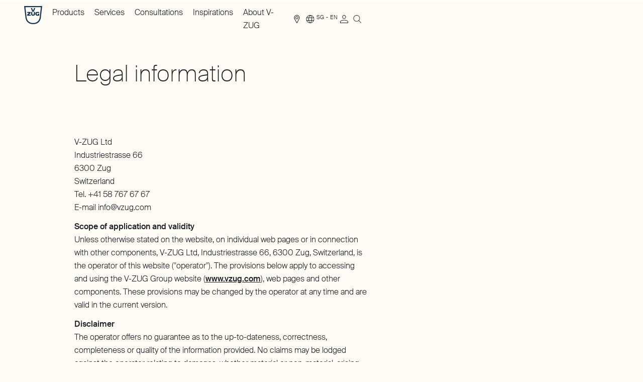

--- FILE ---
content_type: text/html; charset=utf-8
request_url: https://www.vzug.com/sg/en/legal-information
body_size: 52515
content:
<!DOCTYPE html><html lang="en-SG" dir="ltr" data-beasties-container><head>
    <meta charset="utf-8">
    <link rel="preconnect" href="https://googletagmanager.com">
    <link rel="dns-prefetch" href="https://googletagmanager.com">
    <title>Legal information | V-ZUG Singapore</title>
    <base href="/">
    <meta name="viewport" content="width=device-width, initial-scale=1">
    <meta name="apple-mobile-web-app-title" content="V-ZUG">

    <link rel="icon" type="image/svg+xml" href="/icons/favicon.svg?v=4">
    <link rel="apple-touch-icon" sizes="180x180" href="/icons/apple-touch-icon.png?v=4">
    <link rel="icon" type="image/png" sizes="32x32" href="/icons/favicon-32x32.png?v=4">
    <link rel="icon" type="image/png" sizes="16x16" href="/icons/favicon-16x16.png?v=4">
    <link rel="manifest" href="/site.webmanifest">
    <link rel="mask-icon" href="/icons/safari-pinned-tab.svg?v=4" color="#003764">
    <link rel="shortcut icon" href="favicon.ico" sizes="any">
    <meta name="msapplication-TileColor" content="#ffffff">
    <meta name="msapplication-config" content="/browserconfig.xml">
    <meta name="theme-color" content="#20232a">

    <meta name="occ-backend-base-url" content="https://www.vzug.com">

    <script type="text/javascript">
      dataLayer = window.dataLayer || [];
    </script>
  <style>html,body,div,span,h1,h3,h4,p,a,sup,b,ul,li,footer,header,main,nav{margin:0;padding:0;border:0;font-size:100%;font:inherit;vertical-align:baseline}footer,header,main,nav{display:block}body{line-height:1}ul{list-style:none}a,button{all:unset;display:revert}a{cursor:pointer}:root{--bs-breakpoint-xs: 0;--bs-breakpoint-sm: 720px;--bs-breakpoint-md: 1025px;--bs-breakpoint-lg: 1367px;--bs-breakpoint-xl: 1680px}.grid{display:grid;grid-template-rows:repeat(var(--bs-rows, 1),1fr);grid-template-columns:repeat(var(--bs-columns, 12),1fr);gap:var(--bs-gap, 12px)}.grid .g-col-12{grid-column:auto/span 12}@media (min-width: 720px){.grid .g-col-sm-4{grid-column:auto/span 4}.grid .g-col-sm-8{grid-column:auto/span 8}.grid .g-col-sm-11{grid-column:auto/span 11}.grid .g-start-sm-2{grid-column-start:2}}@media (min-width: 1025px){.grid .g-col-md-2{grid-column:auto/span 2}.grid .g-col-md-6{grid-column:auto/span 6}.grid .g-col-md-8{grid-column:auto/span 8}.grid .g-start-md-2{grid-column-start:2}}.container{--bs-gutter-x: 12px;--bs-gutter-y: 0;width:100%;padding-right:calc(var(--bs-gutter-x) * .5);padding-left:calc(var(--bs-gutter-x) * .5);margin-right:auto;margin-left:auto}@media (min-width: 720px){.container{max-width:1024px}}@media (min-width: 1025px){.container{max-width:1366px}}@media (min-width: 1367px){.container{max-width:1679px}}@media (min-width: 1680px){.container{max-width:1680px}}.grid{--bs-gap: 12px}@media all and (min-width: 1367px){.grid{--bs-gap: 16px}}@font-face{font-family:Suisse-Intl;font-style:normal;font-weight:200;font-display:swap;src:local("Suisse-Intl"),local("Suisse-Intl"),url(/fonts/SuisseIntl-Thin-WebS.woff2) format("woff2"),url(/fonts/SuisseIntl-Thin-WebS.woff) format("woff")}@font-face{font-family:Suisse-Intl;font-style:normal;font-weight:300;font-display:swap;src:local("Suisse-Intl"),local("Suisse-Intl"),url(/fonts/SuisseIntl-Light-WebS.woff2) format("woff2"),url(/fonts/SuisseIntl-Light-WebS.woff) format("woff")}@font-face{font-family:Suisse-Intl;font-style:normal;font-weight:500;font-display:swap;src:local("Suisse-Intl"),local("Suisse-Intl"),url(/fonts/SuisseIntl-Medium-WebM.woff2) format("woff2"),url(/fonts/SuisseIntl-Medium-WebM.woff) format("woff")}:root{--scrollbar-width: 0px}*{box-sizing:border-box}html,body{height:auto;-webkit-font-smoothing:antialiased;-moz-osx-font-smoothing:grayscale}html{--gutter-width: 12px;--single-column-width: calc((100% - (11 * var(--gutter-width))) / 12);--container-offset: calc((100vw - var(--scrollbar-width) - 100%) / 2);font-size:62.5%;color:#1d2025;overflow-x:clip}body{--header-height: 6rem;font-size:1.6rem;line-height:1.625;font-family:Suisse-Intl,sans-serif;font-weight:300;font-style:normal;overflow-x:clip;background-color:#fefbf4;z-index:-2}body:has(.c-header__portal-banner){--header-height: 8.6rem}body .c-storefront__main *{word-break:normal;hyphens:auto;overflow-wrap:break-word}.sr-only{border:0;clip-path:inset(50%);height:1px;margin:-1px;overflow:hidden;padding:0;position:absolute;width:1px}cx-page-layout{display:grid;width:100%;row-gap:7.2rem}@media all and (min-width: 1025px){cx-page-layout{row-gap:9.6rem}}.container{padding-inline-start:1.2rem;padding-inline-end:1.2rem;width:100%;margin-inline-end:auto;margin-inline-start:auto}@media all and (min-width: 720px){.container{padding-inline-start:4.8rem}}@media all and (min-width: 1025px){.container{padding-inline-start:4.8rem}}@media all and (min-width: 1367px){.container{padding-inline-start:8.8rem}}@media all and (min-width: 1680px){.container{padding-inline-start:11.4rem}}@media all and (min-width: 720px){.container{padding-inline-end:4.8rem}}@media all and (min-width: 1025px){.container{padding-inline-end:4.8rem}}@media all and (min-width: 1367px){.container{padding-inline-end:8.8rem}}@media all and (min-width: 1680px){.container{padding-inline-end:11.4rem}}.container:has(f-product-comparison){all:unset}.c-storefront__main cx-page-slot.csn_main{display:grid;grid-template-rows:repeat(1,1fr);grid-template-columns:repeat(var(--bs-columns, 12),1fr);column-gap:12px;row-gap:7.2rem}@media all and (min-width: 1025px){.c-storefront__main cx-page-slot.csn_main{row-gap:9.6rem}}@media all and (min-width: 1367px){.c-storefront__main cx-page-slot.csn_main{column-gap:16px}}.c-storefront__main cx-page-slot.csn_main>*{grid-column:span 12}.c-storefront__main cx-page-slot.csn_main>[data-layout-spacing=paragraph]{margin-bottom:-2.4rem}@media all and (min-width: 1025px){.c-storefront__main cx-page-slot.csn_main>[data-layout-spacing=paragraph]{margin-bottom:-3.6rem}}cx-skip-link{z-index:90;--font-default: #ffffff;--font-hover: #ffffff;--font-focus: #ffffff;--font-active: #ffffff;--font-disabled: #e9e9ea;--background-default: #1d2025;--background-hover: #a2958e;--background-focus: #1d2025;--background-active: #7e6f67;--background-disabled: #707379;--outline-focus: #c4bab4;--border-default: #1d2025;--border-hover: #a2958e;--border-focus: #1d2025;--border-active: #7e6f67;--border-disabled: #707379;position:fixed;display:flex;justify-content:center;top:-100%;width:100%;height:100%;background-color:#0000;transition:top 0s .3s ease,background-color .3s ease}cx-skip-link>div{display:contents}cx-skip-link:focus-within{top:0;background-color:#00000080;transition:background-color .3s ease}cx-skip-link button{opacity:0;border-radius:50%;border:2px solid var(--cx-color-dark);border-top-width:0;position:absolute;font-weight:700;left:8px;right:8px}@media all and (min-width: 720px){cx-skip-link button{left:auto;right:auto}}cx-skip-link button:focus{opacity:1;z-index:12}.cxFeat_a11yVisibleFocusOverflows cx-skip-link button:focus{top:8px}cx-skip-link button{font-size:1.4rem;line-height:1.429;font-family:Suisse-Intl,sans-serif;font-weight:500;letter-spacing:.03em;padding-inline-start:1.6rem;padding-inline-end:1.6rem;display:inline-flex;justify-content:center;align-items:center;border-radius:9999px;outline:none;cursor:pointer;text-decoration:none;text-align:center;max-width:100%;padding-top:.7rem;padding-bottom:.7rem;width:auto;-webkit-appearance:none;-moz-appearance:none;transition:background-color .2s ease-in-out,border-color .2s ease-in-out,color .2s ease-in-out;color:var(--font-default);background-color:var(--background-default);border:1px solid var(--border-default);padding-inline-start:1.2rem;padding-inline-end:1.2rem;padding-top:1.2rem;padding-bottom:1.2rem;padding:2rem}@media all and (min-width: 1025px){cx-skip-link button{font-size:1.4rem;line-height:1.429;font-family:Suisse-Intl,sans-serif;font-weight:500;letter-spacing:.03em}}@media all and (min-width: 1025px){cx-skip-link button{padding-inline-start:1.6rem;padding-inline-end:1.6rem}}cx-skip-link button:hover{color:var(--font-hover);background-color:var(--background-hover);border-color:var(--border-hover)}cx-skip-link button:focus{outline:none}cx-skip-link button:focus-visible{background-color:var(--background-focus);border-color:var(--border-focus);color:var(--font-focus);outline:2px solid var(--outline-focus);outline-offset:4px}cx-skip-link button:active{color:var(--font-active);background-color:var(--background-active);border-color:var(--border-active)}@media all and (min-width: 1025px){cx-skip-link button{padding-inline-start:1.2rem;padding-inline-end:1.2rem}}@media all and (min-width: 1025px){cx-skip-link button{padding-top:1.2rem;padding-bottom:1.2rem}}cx-skip-link button:focus{z-index:91}
</style><link rel="stylesheet" href="styles-6VJMRVMG.css" media="print" onload="this.media='all'"><noscript><link rel="stylesheet" href="styles-6VJMRVMG.css"></noscript><style ng-app-id="ng">[_nghost-ng-c2348375087]{display:block}[data-env=dev][_nghost-ng-c2348375087]:after{position:fixed;content:"Viewport: " attr(data-vp);bottom:1rem;inset-inline-end:1rem;padding:1rem;background-color:#fff;border:1px solid #000000;color:#000;pointer-events:none}</style><style ng-app-id="ng">[dir=ltr]{--x-direction: 1}[dir=rtl]{--x-direction: -1}c-storefront{display:block}c-storefront.start-navigating .c-header.c-header--template-default:before,c-storefront.start-navigating .c-header.c-header--template-default:after{height:2px;width:100%;inset-inline-start:0;top:0;margin:0;content:"";position:fixed;z-index:2}c-storefront.start-navigating .c-header.c-header--template-default:before{background-color:#4f667e}c-storefront.start-navigating .c-header.c-header--template-default:after{background-color:#fff}c-storefront.start-navigating .c-header.c-header--template-default:after{animation:loading 2s cubic-bezier(.4,0,.2,1) infinite}c-storefront.start-navigating .c-header.c-header--template-hero-dark:before,c-storefront.start-navigating .c-header.c-header--template-hero-dark:after,c-storefront.start-navigating .c-header.c-header--country-switch-notification-visible:before,c-storefront.start-navigating .c-header.c-header--country-switch-notification-visible:after{height:2px;width:100%;inset-inline-start:0;top:0;margin:0;content:"";position:fixed;z-index:2}c-storefront.start-navigating .c-header.c-header--template-hero-dark:before,c-storefront.start-navigating .c-header.c-header--country-switch-notification-visible:before{background-color:#e5e0da}c-storefront.start-navigating .c-header.c-header--template-hero-dark:after,c-storefront.start-navigating .c-header.c-header--country-switch-notification-visible:after{background-color:#1d2025}c-storefront.start-navigating .c-header.c-header--template-hero-dark:after,c-storefront.start-navigating .c-header.c-header--country-switch-notification-visible:after{animation:loading 2s cubic-bezier(.4,0,.2,1) infinite}c-storefront.start-navigating .c-header.c-header--b2b:before,c-storefront.start-navigating .c-header.c-header--b2b:after{height:2px;width:100%;inset-inline-start:0;top:0;margin:0;content:"";position:fixed;z-index:2}c-storefront.start-navigating .c-header.c-header--b2b:before{background-color:#e5e0da}c-storefront.start-navigating .c-header.c-header--b2b:after{background-color:#7e6f67}@keyframes loading{0%{margin-inline-start:0;margin-inline-end:100%}50%{margin-inline-start:25%;margin-inline-end:0}to{margin-inline-start:100%;margin-inline-end:0}}c-storefront.start-navigating .c-header.c-header--b2b:after{animation:loading 2s cubic-bezier(.4,0,.2,1) infinite}c-storefront.stop-navigating .c-header.c-header--template-default:before,c-storefront.stop-navigating .c-header.c-header--template-default:after{height:2px;width:100%;inset-inline-start:0;top:0;margin:0;content:"";position:fixed;z-index:2}c-storefront.stop-navigating .c-header.c-header--template-default:before{background-color:#4f667e}c-storefront.stop-navigating .c-header.c-header--template-default:after{background-color:#fff}c-storefront.stop-navigating .c-header.c-header--template-default:after{animation:loaded .5s}c-storefront.stop-navigating .c-header.c-header--template-hero-dark:before,c-storefront.stop-navigating .c-header.c-header--template-hero-dark:after,c-storefront.stop-navigating .c-header.c-header--country-switch-notification-visible:before,c-storefront.stop-navigating .c-header.c-header--country-switch-notification-visible:after{height:2px;width:100%;inset-inline-start:0;top:0;margin:0;content:"";position:fixed;z-index:2}c-storefront.stop-navigating .c-header.c-header--template-hero-dark:before,c-storefront.stop-navigating .c-header.c-header--country-switch-notification-visible:before{background-color:#e5e0da}c-storefront.stop-navigating .c-header.c-header--template-hero-dark:after,c-storefront.stop-navigating .c-header.c-header--country-switch-notification-visible:after{background-color:#1d2025}c-storefront.stop-navigating .c-header.c-header--template-hero-dark:after,c-storefront.stop-navigating .c-header.c-header--country-switch-notification-visible:after{animation:loaded .5s}c-storefront.stop-navigating .c-header.c-header--b2b:before,c-storefront.stop-navigating .c-header.c-header--b2b:after{height:2px;width:100%;inset-inline-start:0;top:0;margin:0;content:"";position:fixed;z-index:2}c-storefront.stop-navigating .c-header.c-header--b2b:before{background-color:#e5e0da}c-storefront.stop-navigating .c-header.c-header--b2b:after{background-color:#7e6f67}@keyframes loaded{0%{margin-inline-start:50%;margin-inline-end:100%}to{margin-inline-start:100%;margin-inline-end:0}}c-storefront.stop-navigating .c-header.c-header--b2b:after{animation:loaded .5s}.c-storefront{min-height:100vh;min-height:100dvh;display:flex;flex-direction:column}.c-storefront .csn_breadcrumb.has-components{display:block}.c-storefront .csn_breadcrumb.has-components:has(c-breadcrumb:empty){display:none}.c-storefront .csn_pre_main.has-components{display:block}.c-storefront .csn_pre_main.has-components:has(.c-page-title:empty){display:none}.c-storefront__main{margin-top:7.2rem;margin-bottom:7.2rem}@media all and (min-width: 1025px){.c-storefront__main{margin-top:9.6rem}}@media all and (min-width: 1025px){.c-storefront__main{margin-bottom:9.6rem}}.c-storefront__main--spacing-small{margin-top:1.6rem}@media all and (min-width: 1025px){.c-storefront__main--spacing-small{margin-top:2rem}}.c-storefront__page-intro-slots{margin-top:4.8rem;display:block}@media all and (min-width: 1025px){.c-storefront__page-intro-slots{margin-top:6rem}}@media all and (min-width: 720px){.c-storefront__page-intro-slots-inner{--bs-columns: 11}}.c-storefront__page-intro-slots-inner:has(cx-page-slot.csn_pre_main c-page-title:not(:empty)) cx-page-slot.csn_breadcrumb{margin-top:2rem}@media all and (min-width: 1025px){.c-storefront__page-intro-slots-inner:has(cx-page-slot.csn_pre_main c-page-title:not(:empty)) cx-page-slot.csn_breadcrumb{margin-top:2.4rem}}.c-storefront__in-page-nav-wrapper{z-index:40;transition:transform .2s ease-in-out,padding-top .2s ease-in-out;position:fixed;top:0;inset-inline-start:0;inset-inline-end:0;transform:translateY(-100%);background-color:#fefbf4}html[data-has-scroll=false] .c-storefront__in-page-nav-wrapper{padding-inline-end:var(--scrollbar-width)}.c-storefront__in-page-nav-wrapper--visible{transform:translateY(0)}.c-storefront__footer{margin-top:auto}.c-storefront__page-title{border:0;clip-path:inset(50%);height:1px;margin:-1px;overflow:hidden;padding:0;position:absolute;width:1px}
</style><style ng-app-id="ng">[dir=ltr]{--x-direction: 1}[dir=rtl]{--x-direction: -1}.c-storefront.c-storefront--template-default{padding-top:var(--header-height)}.c-storefront.c-storefront--template-default .c-storefront__stage{display:none}.c-storefront.c-storefront--template-hero-bright .c-storefront__stage,.c-storefront.c-storefront--template-hero-dark .c-storefront__stage{position:relative;max-height:80vh;display:flex;justify-content:center;align-items:center}.c-storefront.c-storefront--template-hero-bright .c-storefront__stage cx-page-slot,.c-storefront.c-storefront--template-hero-dark .c-storefront__stage cx-page-slot{width:100%;height:100%}.c-storefront.c-storefront--template-hero-bright .c-storefront__page-intro-slots,.c-storefront.c-storefront--template-hero-dark .c-storefront__page-intro-slots{margin-top:1.6rem}@media all and (min-width: 1025px){.c-storefront.c-storefront--template-hero-bright .c-storefront__page-intro-slots,.c-storefront.c-storefront--template-hero-dark .c-storefront__page-intro-slots{margin-top:2rem}}.c-storefront.c-storefront--template-home-bright .c-storefront__stage,.c-storefront.c-storefront--template-home-dark .c-storefront__stage{position:relative;height:100vh;height:85svh;display:flex;justify-content:center;align-items:center}.c-storefront.c-storefront--template-home-bright .c-storefront__stage cx-page-slot,.c-storefront.c-storefront--template-home-dark .c-storefront__stage cx-page-slot{width:100%;height:100%}.c-storefront.c-storefront--template-home-bright .c-storefront__stage .c-stage-home-media,.c-storefront.c-storefront--template-home-dark .c-storefront__stage .c-stage-home-media{height:100vh;height:100svh}.c-storefront.c-storefront--template-home-bright .c-storefront__page-intro-slots,.c-storefront.c-storefront--template-home-dark .c-storefront__page-intro-slots{margin-top:1.6rem}@media all and (min-width: 1025px){.c-storefront.c-storefront--template-home-bright .c-storefront__page-intro-slots,.c-storefront.c-storefront--template-home-dark .c-storefront__page-intro-slots{margin-top:2rem}}.c-storefront.c-storefront--template-home-b2b-bright .c-storefront__stage{position:relative;display:flex;justify-content:center;align-items:center}.c-storefront.c-storefront--template-home-b2b-bright .c-storefront__stage cx-page-slot{width:100%;height:100%}.c-storefront.c-storefront--template-home-b2b-bright .c-storefront__main--spacing-small{margin-top:0}.c-storefront.c-storefront--template-hero-bright .c-storefront__stage{background-color:#f2efe8;color:#1d2025}.c-storefront.c-storefront--template-home-bright .c-storefront__stage,.c-storefront.c-storefront--template-home-b2b-bright .c-storefront__stage{color:#1d2025}.c-storefront.c-storefront--template-hero-dark .c-storefront__stage,.c-storefront.c-storefront--template-home-dark .c-storefront__stage{background-color:#1d2025;color:#f2efe8}.c-storefront .c-storefront__stage-page-title-wrapper{bottom:22rem;position:absolute}
</style><style ng-app-id="ng">[dir=ltr]{--x-direction: 1}[dir=rtl]{--x-direction: -1}c-header{display:block}.c-header{z-index:70;position:fixed;top:0;inset-inline-start:0;inset-inline-end:0}.c-header.c-header--template-default{background-color:#fefbf4}.c-header.c-header--template-default .c-header__inner:not(.c-header__inner--nav-open){border-bottom-color:#707379}.c-header.c-header--template-hero-bright,.c-header.c-header--template-home-bright,.c-header.c-header--template-home-b2b-bright{background-color:#fefbf4}.c-header.c-header--template-hero-bright .c-header__inner:not(.c-header__inner--nav-open),.c-header.c-header--template-home-bright .c-header__inner:not(.c-header__inner--nav-open),.c-header.c-header--template-home-b2b-bright .c-header__inner:not(.c-header__inner--nav-open){border-bottom-color:#707379}.c-header.c-header--template-hero-bright.c-header--visible,.c-header.c-header--template-home-bright.c-header--visible,.c-header.c-header--template-home-b2b-bright.c-header--visible{background-color:transparent}.c-header.c-header--template-hero-bright.c-header--visible cx-page-slot.csn_header_logo:after,.c-header.c-header--template-home-bright.c-header--visible cx-page-slot.csn_header_logo:after,.c-header.c-header--template-home-b2b-bright.c-header--visible cx-page-slot.csn_header_logo:after{background-color:#f2efe8}.c-header.c-header--template-hero-dark,.c-header.c-header--template-home-dark{background-color:#fefbf4}.c-header.c-header--template-hero-dark.c-header--visible,.c-header.c-header--template-home-dark.c-header--visible{background-color:transparent}.c-header cx-page-layout.header{display:grid;grid-template-columns:1fr auto}@media all and (min-width: 1025px){.c-header cx-page-layout.header{grid-template-columns:8.3333333333% 1fr auto auto}}@media all and (max-width: 1024px){.c-header cx-page-layout.header>cx-page-slot.csn_header_nav,.c-header cx-page-layout.header>cx-page-slot.csn_header_meta{display:none}}.c-header cx-page-slot.csn_header_logo{justify-content:flex-start}@media all and (min-width: 1025px){cx-page-slot.csn_header_nav,cx-page-slot.csn_header_meta{display:flex;align-items:center}}cx-page-slot.csn_header_meta,cx-page-slot.csn_header_meta_main{row-gap:3.6rem;column-gap:2rem}@media all and (min-width: 1025px){cx-page-slot.csn_header_meta,cx-page-slot.csn_header_meta_main{row-gap:4.8rem}}@media all and (min-width: 1025px){cx-page-slot.csn_header_meta,cx-page-slot.csn_header_meta_main{column-gap:2.4rem}}@media all and (min-width: 720px) and (max-width: 1366px){cx-page-slot.csn_header_meta,cx-page-slot.csn_header_meta_main{display:grid;grid-template-rows:repeat(1,1fr);grid-template-columns:repeat(12,1fr);column-gap:12px;align-items:center}}@media all and (min-width: 1025px) and (max-width: 1366px){cx-page-slot.csn_header_meta,cx-page-slot.csn_header_meta_main{column-gap:16px}}@media all and (min-width: 1025px){cx-page-slot.csn_header_meta,cx-page-slot.csn_header_meta_main{margin-inline-start:auto;display:flex}}cx-page-slot.csn_header_meta>*,cx-page-slot.csn_header_meta_main>*{margin-bottom:1.6rem}@media all and (min-width: 1025px){cx-page-slot.csn_header_meta>*,cx-page-slot.csn_header_meta_main>*{margin-bottom:1.6rem}}@media all and (max-width: 1024px){cx-page-slot.csn_header_meta>*,cx-page-slot.csn_header_meta_main>*{margin-inline-start:0}}@media all and (min-width: 720px) and (max-width: 1366px){cx-page-slot.csn_header_meta>*,cx-page-slot.csn_header_meta_main>*{grid-column:span 3}}@media all and (min-width: 720px){cx-page-slot.csn_header_meta>*,cx-page-slot.csn_header_meta_main>*{margin-bottom:0}}cx-page-slot.csn_header_meta>c-nav-meta-search,cx-page-slot.csn_header_meta c-nav-meta-cart,cx-page-slot.csn_header_meta_main>c-nav-meta-search,cx-page-slot.csn_header_meta_main c-nav-meta-cart{margin-bottom:0}cx-page-slot.csn_header_meta_main,cx-page-slot.csn_header_search{display:flex;align-items:center}@media all and (max-width: 1366px){cx-page-slot.csn_header_meta_main,cx-page-slot.csn_header_search{margin-inline-start:0}}.c-header__portal-banner{background-color:#7e6f67;position:relative}.modal-open .c-header__portal-banner:after{content:"";width:var(--scrollbar-width, 0);background-color:#7e6f67;position:absolute;top:0;inset-inline-start:100%;bottom:0}.c-header__inner{padding-top:1.2rem;padding-bottom:1.2rem;column-gap:2rem;display:grid;grid-template-columns:1fr auto}@media all and (min-width: 1025px){.c-header__inner{padding-top:1.2rem;padding-bottom:1.2rem}}@media all and (min-width: 1025px){.c-header__inner{column-gap:2.4rem}}@media all and (min-width: 1025px){.c-header__inner{display:block}}.c-header__button-menu{font-size:0;line-height:0;display:block;cursor:pointer;width:3.2rem;height:100%}@media all and (min-width: 1025px){.c-header__button-menu{display:none;visibility:hidden}}.c-header__button-menu-text{border:0;clip-path:inset(50%);height:1px;margin:-1px;overflow:hidden;padding:0;position:absolute;width:1px}.c-header__button-menu-icon{line-height:0;font-size:3.2rem;display:block;color:#1d2025}html[data-has-scroll=false] .c-header{padding-inline-end:var(--scrollbar-width)}body:not(.modal-open) .c-header.c-header--template-hero-dark,body:not(.modal-open) .c-header.c-header--template-home-dark{background-color:#fefbf4}body:not(.modal-open) .c-header.c-header--template-hero-dark:not(.c-header--visible) .c-link[data-theme=DARK] .e-link,body:not(.modal-open) .c-header.c-header--template-home-dark:not(.c-header--visible) .c-link[data-theme=DARK] .e-link{--link-font-default: #1d2025;--link-font-hover: #a2958e;--link-font-focus: #1d2025;--link-font-active: #7e6f67;--link-font-disabled: #707379;--link-background-default: transparent;--link-background-hover: transparent;--link-background-focus: transparent;--link-background-active: transparent;--link-background-disabled: transparent;--link-outline-focus: #c4bab4;--link-border-hover: #a2958e;--link-border-focus: #1d2025;--link-border-active: #7e6f67;--link-border-disabled: #707379}body:not(.modal-open) .c-header.c-header--template-hero-dark:not(.c-header--visible) .e-burger-button[data-theme=DARK]>span,body:not(.modal-open) .c-header.c-header--template-home-dark:not(.c-header--visible) .e-burger-button[data-theme=DARK]>span{background:#1d2025}body:not(.modal-open) .c-header.c-header--template-hero-dark.c-header--visible,body:not(.modal-open) .c-header.c-header--template-home-dark.c-header--visible{background-color:transparent}body:not(.modal-open) .c-header.c-header--template-hero-dark.c-header--visible .c-nav-main[data-theme=DARK],body:not(.modal-open) .c-header.c-header--template-hero-dark.c-header--visible .c-b2b-nav-main[data-theme=DARK],body:not(.modal-open) .c-header.c-header--template-hero-dark.c-header--visible .c-nav-meta-cart[data-theme=DARK],body:not(.modal-open) .c-header.c-header--template-hero-dark.c-header--visible .c-nav-meta-account[data-theme=DARK],body:not(.modal-open) .c-header.c-header--template-hero-dark.c-header--visible .c-nav-meta-findus[data-theme=DARK],body:not(.modal-open) .c-header.c-header--template-hero-dark.c-header--visible .c-nav-meta-quick-order[data-theme=DARK],body:not(.modal-open) .c-header.c-header--template-hero-dark.c-header--visible .c-link[data-theme=DARK],body:not(.modal-open) .c-header.c-header--template-hero-dark.c-header--visible .c-nav-meta-i18n[data-theme=DARK],body:not(.modal-open) .c-header.c-header--template-hero-dark.c-header--visible .c-nav-meta-compare[data-theme=DARK],body:not(.modal-open) .c-header.c-header--template-hero-dark.c-header--visible .c-nav-meta-wishlist[data-theme=DARK],body:not(.modal-open) .c-header.c-header--template-home-dark.c-header--visible .c-nav-main[data-theme=DARK],body:not(.modal-open) .c-header.c-header--template-home-dark.c-header--visible .c-b2b-nav-main[data-theme=DARK],body:not(.modal-open) .c-header.c-header--template-home-dark.c-header--visible .c-nav-meta-cart[data-theme=DARK],body:not(.modal-open) .c-header.c-header--template-home-dark.c-header--visible .c-nav-meta-account[data-theme=DARK],body:not(.modal-open) .c-header.c-header--template-home-dark.c-header--visible .c-nav-meta-findus[data-theme=DARK],body:not(.modal-open) .c-header.c-header--template-home-dark.c-header--visible .c-nav-meta-quick-order[data-theme=DARK],body:not(.modal-open) .c-header.c-header--template-home-dark.c-header--visible .c-link[data-theme=DARK],body:not(.modal-open) .c-header.c-header--template-home-dark.c-header--visible .c-nav-meta-i18n[data-theme=DARK],body:not(.modal-open) .c-header.c-header--template-home-dark.c-header--visible .c-nav-meta-compare[data-theme=DARK],body:not(.modal-open) .c-header.c-header--template-home-dark.c-header--visible .c-nav-meta-wishlist[data-theme=DARK]{--link-font-default: #fefbf4;--link-font-hover: #c4bab4;--link-font-focus: #fefbf4;--link-font-active: #c4bab4;--link-font-disabled: #585a5f;--link-background-default: transparent;--link-background-hover: transparent;--link-background-focus: transparent;--link-background-active: transparent;--link-background-disabled: transparent;--link-outline-focus: #c4bab4;--link-border-hover: #c4bab4;--link-border-focus: #fefbf4;--link-border-active: #c4bab4;--link-border-disabled: #585a5f}body:not(.modal-open) .c-header.c-header--template-hero-dark.c-header--visible c-logo[data-color=WHITE] .c-logo,body:not(.modal-open) .c-header.c-header--template-home-dark.c-header--visible c-logo[data-color=WHITE] .c-logo{color:#fefbf4}body:not(.modal-open) .c-header.c-header--template-hero-dark.c-header--visible .c-nav-meta-search[data-theme=DARK],body:not(.modal-open) .c-header.c-header--template-home-dark.c-header--visible .c-nav-meta-search[data-theme=DARK]{color:#fefbf4}body:not(.modal-open) .c-header.c-header--template-hero-dark.c-header--visible .c-nav-meta-search[data-theme=DARK] .c-nav-meta-search__trigger-button-icon,body:not(.modal-open) .c-header.c-header--template-home-dark.c-header--visible .c-nav-meta-search[data-theme=DARK] .c-nav-meta-search__trigger-button-icon{color:#fefbf4}
</style><style ng-app-id="ng">[dir=ltr]{--x-direction: 1}[dir=rtl]{--x-direction: -1}.c-header--in-page-nav{position:fixed;top:-100%}.c-header--in-page-nav.c-header--in-page-nav-header-visible{position:absolute;top:0}.c-header--in-page-nav.c-header--in-page-nav-header-visible.c-header--in-page-nav-visible{position:fixed;top:0}
</style><style ng-app-id="ng">[dir=ltr]{--x-direction: 1}[dir=rtl]{--x-direction: -1}:host{display:block}.c-footer{padding-top:7.2rem;padding-bottom:7.2rem;background-color:#1d2025}@media all and (min-width: 1025px){.c-footer{padding-top:9.6rem;padding-bottom:9.6rem}}.c-footer cx-page-layout{row-gap:3.6rem;display:grid;grid-template-rows:repeat(1,1fr);grid-template-columns:repeat(var(--bs-columns, 12),1fr);column-gap:12px;grid-template-areas:"left left left left left left left left left left left left" "right right right right right right right right right right right right"}@media all and (min-width: 1025px){.c-footer cx-page-layout{row-gap:4.8rem}}@media all and (min-width: 1025px){.c-footer cx-page-layout{grid-template-areas:"left left left . right right right right right right right right"}}@media all and (min-width: 1367px){.c-footer cx-page-layout{column-gap:16px}}@media all and (min-width: 1025px){.c-footer.c-footer--b2b cx-page-layout{grid-template-areas:"left left left right right right right right right right right right"}}.c-footer cx-page-slot.csn_footer_left,.c-footer cx-page-slot.csn_footer_right{grid-column:span 12;display:grid;grid-template-rows:repeat(1,1fr);grid-template-columns:repeat(12,1fr);column-gap:12px}@media all and (min-width: 1367px){.c-footer cx-page-slot.csn_footer_left,.c-footer cx-page-slot.csn_footer_right{column-gap:16px}}.c-footer cx-page-slot.csn_footer_left{grid-area:left}@media all and (min-width: 1025px){.c-footer cx-page-slot.csn_footer_left{height:100%;grid-template-columns:repeat(3,1fr)}}.c-footer cx-page-slot.csn_footer_right{row-gap:3.6rem;grid-area:right}@media all and (min-width: 1025px){.c-footer cx-page-slot.csn_footer_right{row-gap:4.8rem}}@media all and (min-width: 1025px){.c-footer cx-page-slot.csn_footer_right{height:100%;grid-template-columns:repeat(8,1fr)}}@media all and (min-width: 1025px){.c-footer.c-footer--b2b cx-page-slot.csn_footer_right{grid-template-columns:repeat(9,1fr)}}.c-footer c-paragraph{grid-column:auto/span 12;grid-column-start:1}@media all and (min-width: 720px){.c-footer c-paragraph{grid-column:auto/span 6}}@media all and (min-width: 1025px){.c-footer c-paragraph{grid-column:auto/span 3}}.c-footer c-footer-links{display:block;grid-column:auto/span 12;grid-column-start:1}@media all and (min-width: 1025px){.c-footer c-footer-links{grid-column:auto/span 8;grid-column-start:1}}@media all and (min-width: 1025px){.c-footer.c-footer--b2b c-footer-links{grid-column:auto/span 9}}.c-footer__scroll-to-top-wrapper{--font-default: #ffffff;--font-hover: #ffffff;--font-focus: #ffffff;--font-active: #ffffff;--font-disabled: #e9e9ea;--background-default: #1d2025;--background-hover: #a2958e;--background-focus: #1d2025;--background-active: #7e6f67;--background-disabled: #707379;--outline-focus: #c4bab4;--border-default: #1d2025;--border-hover: #a2958e;--border-focus: #1d2025;--border-active: #7e6f67;--border-disabled: #707379}.c-footer__scroll-to-top-button{font-size:1.4rem;line-height:1.429;font-family:Suisse-Intl,sans-serif;font-weight:500;letter-spacing:.03em;display:inline-flex;justify-content:center;align-items:center;outline:none;cursor:pointer;text-decoration:none;text-align:center;max-width:100%;padding-top:.7rem;padding-bottom:.7rem;width:auto;-webkit-appearance:none;-moz-appearance:none;transition:background-color .2s ease-in-out,border-color .2s ease-in-out,color .2s ease-in-out;color:var(--font-default);background-color:var(--background-default);border:1px solid var(--border-default);padding-inline-start:1.6rem;padding-inline-end:1.6rem;padding-top:1.6rem;padding-bottom:1.6rem;opacity:0;border-radius:50%;position:fixed;font-weight:700;bottom:8px;right:8px;font-size:2.4rem}@media all and (min-width: 1025px){.c-footer__scroll-to-top-button{font-size:1.4rem;line-height:1.429;font-family:Suisse-Intl,sans-serif;font-weight:500;letter-spacing:.03em}}.c-footer__scroll-to-top-button:hover{color:var(--font-hover);background-color:var(--background-hover);border-color:var(--border-hover)}.c-footer__scroll-to-top-button:focus{outline:none}.c-footer__scroll-to-top-button:focus-visible{background-color:var(--background-focus);border-color:var(--border-focus);color:var(--font-focus);outline:2px solid var(--outline-focus);outline-offset:4px}.c-footer__scroll-to-top-button:active{color:var(--font-active);background-color:var(--background-active);border-color:var(--border-active)}.c-footer__scroll-to-top-button[disabled],.c-footer__scroll-to-top-button[disabled]:hover,.c-footer__scroll-to-top-button[disabled]:focus{color:var(--font-disabled);background-color:var(--background-disabled);border-color:var(--border-disabled);cursor:default;pointer-events:none}@media all and (min-width: 1025px){.c-footer__scroll-to-top-button{padding-inline-start:1.6rem;padding-inline-end:1.6rem}}@media all and (min-width: 1025px){.c-footer__scroll-to-top-button{padding-top:1.6rem;padding-bottom:1.6rem}}@media all and (min-width: 1025px){.c-footer__scroll-to-top-button{font-size:2.4rem}}.c-footer__scroll-to-top-button:focus{z-index:90;opacity:1;z-index:12}
</style><style ng-app-id="ng">[dir=ltr]{--x-direction: 1}[dir=rtl]{--x-direction: -1}e-burger-button{display:block}.e-burger-button{--: ;display:block;position:relative;width:32px;height:15px}.e-burger-button span{transition:transform .2s ease-in-out,width .2s ease-in-out,inset-inline-start .2s ease-in-out,top .2s ease-in-out,background .2s ease-in-out;display:block;position:absolute;height:1px;width:100%;background:#1d2025;inset-inline-start:0;will-change:transform,width,inset-inline-start,top}.e-burger-button span:nth-child(1){top:0}.e-burger-button span:nth-child(2),.e-burger-button span:nth-child(3){top:7px}.e-burger-button span:nth-child(4){top:14px}.e-burger-button[data-theme=DARK] span{background:#fefbf4}.e-burger-button--open span{width:70%;inset-inline-start:15%}.e-burger-button--open span:nth-child(2){transform:rotate(45deg)}.e-burger-button--open span:nth-child(3){transform:rotate(-45deg)}.e-burger-button--open span:nth-child(1),.e-burger-button--open span:nth-child(4){top:7px;width:0;inset-inline-start:50%}body.modal-open .e-burger-button span{background:#a2958e}
</style><style ng-app-id="ng">[dir=ltr]{--x-direction: 1}[dir=rtl]{--x-direction: -1}.fade{transition:opacity .15s linear}@media (prefers-reduced-motion: reduce){.fade{transition:none}}.fade:not(.show){opacity:0}.collapse:not(.show){display:none}.collapsing{height:0;overflow:hidden;transition:height .35s ease}@media (prefers-reduced-motion: reduce){.collapsing{transition:none}}.collapsing.collapse-horizontal{width:0;height:auto;transition:width .35s ease}@media (prefers-reduced-motion: reduce){.collapsing.collapse-horizontal{transition:none}}.modal{--bs-modal-zindex: 1055;--bs-modal-width: 500px;--bs-modal-padding: 1rem;--bs-modal-margin: .5rem;--bs-modal-color: var(--bs-body-color);--bs-modal-bg: var(--bs-body-bg);--bs-modal-border-color: var(--bs-border-color-translucent);--bs-modal-border-width: var(--bs-border-width);--bs-modal-border-radius: var(--bs-border-radius-lg);--bs-modal-box-shadow: var(--bs-box-shadow-sm);--bs-modal-inner-border-radius: calc(var(--bs-border-radius-lg) - (var(--bs-border-width)));--bs-modal-header-padding-x: 1rem;--bs-modal-header-padding-y: 1rem;--bs-modal-header-padding: 1rem 1rem;--bs-modal-header-border-color: var(--bs-border-color);--bs-modal-header-border-width: var(--bs-border-width);--bs-modal-title-line-height: 1.5;--bs-modal-footer-gap: .5rem;--bs-modal-footer-bg: ;--bs-modal-footer-border-color: var(--bs-border-color);--bs-modal-footer-border-width: var(--bs-border-width);position:fixed;top:0;left:0;z-index:var(--bs-modal-zindex);display:none;width:100%;height:100%;overflow-x:hidden;overflow-y:auto;outline:0}.modal-dialog{position:relative;width:auto;margin:var(--bs-modal-margin);pointer-events:none}.modal.fade .modal-dialog{transform:translateY(-50px);transition:transform .3s ease-out}@media (prefers-reduced-motion: reduce){.modal.fade .modal-dialog{transition:none}}.modal.show .modal-dialog{transform:none}.modal.modal-static .modal-dialog{transform:scale(1.02)}.modal-dialog-scrollable{height:calc(100% - var(--bs-modal-margin) * 2)}.modal-dialog-scrollable .modal-content{max-height:100%;overflow:hidden}.modal-dialog-scrollable .modal-body{overflow-y:auto}.modal-dialog-centered{display:flex;align-items:center;min-height:calc(100% - var(--bs-modal-margin) * 2)}.modal-content{position:relative;display:flex;flex-direction:column;width:100%;color:var(--bs-modal-color);pointer-events:auto;background-color:var(--bs-modal-bg);background-clip:padding-box;border:var(--bs-modal-border-width) solid var(--bs-modal-border-color);border-radius:var(--bs-modal-border-radius);outline:0}.modal-backdrop{--bs-backdrop-zindex: 1050;--bs-backdrop-bg: #000;--bs-backdrop-opacity: .5;position:fixed;top:0;left:0;z-index:var(--bs-backdrop-zindex);width:100vw;height:100vh;background-color:var(--bs-backdrop-bg)}.modal-backdrop.fade{opacity:0}.modal-backdrop.show{opacity:var(--bs-backdrop-opacity)}.modal-header{display:flex;flex-shrink:0;align-items:center;padding:var(--bs-modal-header-padding);border-bottom:var(--bs-modal-header-border-width) solid var(--bs-modal-header-border-color);border-top-left-radius:var(--bs-modal-inner-border-radius);border-top-right-radius:var(--bs-modal-inner-border-radius)}.modal-header .btn-close{padding:calc(var(--bs-modal-header-padding-y) * .5) calc(var(--bs-modal-header-padding-x) * .5);margin-top:calc(-.5 * var(--bs-modal-header-padding-y));margin-right:calc(-.5 * var(--bs-modal-header-padding-x));margin-bottom:calc(-.5 * var(--bs-modal-header-padding-y));margin-left:auto}.modal-title{margin-bottom:0;line-height:var(--bs-modal-title-line-height)}.modal-body{position:relative;flex:1 1 auto;padding:var(--bs-modal-padding)}.modal-footer{display:flex;flex-shrink:0;flex-wrap:wrap;align-items:center;justify-content:flex-end;padding:calc(var(--bs-modal-padding) - var(--bs-modal-footer-gap) * .5);background-color:var(--bs-modal-footer-bg);border-top:var(--bs-modal-footer-border-width) solid var(--bs-modal-footer-border-color);border-bottom-right-radius:var(--bs-modal-inner-border-radius);border-bottom-left-radius:var(--bs-modal-inner-border-radius)}.modal-footer>*{margin:calc(var(--bs-modal-footer-gap) * .5)}@media (min-width: 576px){.modal{--bs-modal-margin: 1.75rem;--bs-modal-box-shadow: var(--bs-box-shadow)}.modal-dialog{max-width:var(--bs-modal-width);margin-right:auto;margin-left:auto}.modal-sm{--bs-modal-width: 300px}}@media (min-width: 992px){.modal-lg,.modal-xl{--bs-modal-width: 800px}}@media (min-width: 1200px){.modal-xl{--bs-modal-width: 1140px}}.modal-fullscreen{width:100vw;max-width:none;height:100%;margin:0}.modal-fullscreen .modal-content{height:100%;border:0;border-radius:0}.modal-fullscreen .modal-header,.modal-fullscreen .modal-footer{border-radius:0}.modal-fullscreen .modal-body{overflow-y:auto}@media (max-width: 575.98px){.modal-fullscreen-sm-down{width:100vw;max-width:none;height:100%;margin:0}.modal-fullscreen-sm-down .modal-content{height:100%;border:0;border-radius:0}.modal-fullscreen-sm-down .modal-header,.modal-fullscreen-sm-down .modal-footer{border-radius:0}.modal-fullscreen-sm-down .modal-body{overflow-y:auto}}@media (max-width: 767.98px){.modal-fullscreen-md-down{width:100vw;max-width:none;height:100%;margin:0}.modal-fullscreen-md-down .modal-content{height:100%;border:0;border-radius:0}.modal-fullscreen-md-down .modal-header,.modal-fullscreen-md-down .modal-footer{border-radius:0}.modal-fullscreen-md-down .modal-body{overflow-y:auto}}@media (max-width: 991.98px){.modal-fullscreen-lg-down{width:100vw;max-width:none;height:100%;margin:0}.modal-fullscreen-lg-down .modal-content{height:100%;border:0;border-radius:0}.modal-fullscreen-lg-down .modal-header,.modal-fullscreen-lg-down .modal-footer{border-radius:0}.modal-fullscreen-lg-down .modal-body{overflow-y:auto}}@media (max-width: 1199.98px){.modal-fullscreen-xl-down{width:100vw;max-width:none;height:100%;margin:0}.modal-fullscreen-xl-down .modal-content{height:100%;border:0;border-radius:0}.modal-fullscreen-xl-down .modal-header,.modal-fullscreen-xl-down .modal-footer{border-radius:0}.modal-fullscreen-xl-down .modal-body{overflow-y:auto}}@media (max-width: 1399.98px){.modal-fullscreen-xxl-down{width:100vw;max-width:none;height:100%;margin:0}.modal-fullscreen-xxl-down .modal-content{height:100%;border:0;border-radius:0}.modal-fullscreen-xxl-down .modal-header,.modal-fullscreen-xxl-down .modal-footer{border-radius:0}.modal-fullscreen-xxl-down .modal-body{overflow-y:auto}}:host{display:block}.c-modal{--bs-modal-bg: #fefbf4;--bs-modal-border-radius: 0;display:flex;flex-direction:column}.c-modal .modal-dialog{height:auto!important}@media all and (min-width: 720px){.c-modal .modal-dialog{margin-inline-end:auto;margin-inline-start:auto;width:100%}}.c-modal .modal-header{display:initial;border:0;padding:0}.c-modal .modal-body{padding:0}.c-modal .modal-footer{display:none;border:0;padding:0}.c-modal .modal-footer>*{margin:0 auto}.c-modal.modal.fade{transition:opacity .2s ease-in-out}.c-modal__header-inner{padding-top:1.6rem;display:flex;justify-content:space-between;align-items:flex-start}@media all and (min-width: 1025px){.c-modal__header-inner{padding-top:1.6rem}}.c-modal__header-custom-content{flex:1 1 100%}.c-modal__footer-inner{display:flex;align-items:center}.c-modal__close{transition:color .2s ease-in-out;display:block;inset-inline-start:0;font-size:3.2rem;cursor:pointer;line-height:0;justify-self:flex-end}.c-modal__close:focus{outline:none}.c-modal__close:focus-visible{outline:2px solid #c4bab4;outline-offset:4px}.c-modal__close-text{display:none}body.modal-open .c-modal{overflow-y:hidden}body.modal-open .modal-backdrop:has(~.c-modal--size-fill){z-index:40!important}.c-modal__close-button{display:flex;justify-content:end}.c-modal__title{margin-bottom:1.2rem;flex-wrap:wrap;overflow-wrap:break-word;word-break:normal}@media all and (min-width: 1025px){.c-modal__title{margin-bottom:1.2rem}}.c-modal-title-space{padding-inline-start:2rem;padding-inline-end:2rem}@media all and (min-width: 1025px){.c-modal-title-space{padding-inline-start:2.4rem;padding-inline-end:2.4rem}}
</style><style ng-app-id="ng">[dir=ltr]{--x-direction: 1}[dir=rtl]{--x-direction: -1}.c-modal--size-fullscreen .c-modal__body--bottom-spacing>.c-modal__body-inner{padding-bottom:var(--modal-bottom-spacing, 0)}.c-modal--size-fullscreen .modal-dialog{will-change:transform;background-color:var(--bs-modal-bg)}@media all and (max-width: 1024px){.c-modal--size-fullscreen .modal-dialog{transition:transform .2s linear}}.c-modal--size-fullscreen .modal-content{height:100vh;height:100dvh}.c-modal--size-fullscreen .c-modal__header-inner{padding-top:3.6rem}@media all and (min-width: 1025px){.c-modal--size-fullscreen .c-modal__header-inner{padding-top:4.8rem}}.c-modal--size-fullscreen .c-modal__body{margin-top:3.6rem;margin-bottom:3.6rem;overflow-x:hidden}@media all and (min-width: 1025px){.c-modal--size-fullscreen .c-modal__body{margin-top:4.8rem;margin-bottom:4.8rem}}@media all and (min-width: 1025px){.c-modal--size-fullscreen .c-modal__body{margin-bottom:0}}.c-modal--size-fill.c-modal--preserve-header{background-color:transparent;padding-top:0}@media all and (min-width: 1025px){.c-modal--size-fill.c-modal--preserve-header .modal-fill .modal-content{height:unset;max-height:calc(100vh - var(--header-height, 0) + 1px);max-height:calc(100dvh - var(--header-height, 0) + 1px)}}.c-modal--size-fill .c-modal__dialog{padding-top:var(--header-height)}.c-modal--size-fill .c-modal__body--bottom-spacing>.c-modal__body-inner{padding-bottom:var(--modal-bottom-spacing, 0)}.c-modal--size-fill .modal-dialog{will-change:transform;background-color:var(--bs-modal-bg)}@media all and (max-width: 1024px){.c-modal--size-fill .modal-dialog{transition:transform .2s linear}}.c-modal--size-fill .c-modal__header-inner{padding-top:3.6rem}@media all and (min-width: 1025px){.c-modal--size-fill .c-modal__header-inner{padding-top:4.8rem}}.c-modal--size-fill .c-modal__body{margin-top:3.6rem;margin-bottom:6rem;overflow-x:hidden}@media all and (min-width: 1025px){.c-modal--size-fill .c-modal__body{margin-top:4.8rem}}@media all and (min-width: 1025px){.c-modal--size-fill .c-modal__body{margin-bottom:7.2rem}}.c-modal--size-lightbox{--bs-modal-width: none;--bs-modal-margin: 0px}@media all and (min-width: 1025px){.c-modal--size-lightbox{--bs-modal-margin: 6rem}}.c-modal--size-lightbox.c-modal--show-footer .c-modal__body-inner{padding-bottom:0}.c-modal--size-lightbox.c-modal--show-footer .modal-footer{display:block}.c-modal--size-lightbox .c-modal__dialog{align-items:flex-start}@media all and (max-width: 719px){.c-modal--size-lightbox .c-modal__dialog{width:100%}}@media all and (min-width: 1025px){.c-modal--size-lightbox .modal-content{background-color:transparent;pointer-events:none}}.c-modal--size-lightbox .c-modal__background{position:relative}@media all and (min-width: 1025px){.c-modal--size-lightbox .c-modal__background{--bs-columns: var(--grid-outer-width);background-color:var(--bs-modal-bg);pointer-events:initial}}.c-modal--size-lightbox .c-modal__header-inner{padding-top:3.6rem;padding-bottom:1.2rem;column-gap:2rem}@media all and (min-width: 1025px){.c-modal--size-lightbox .c-modal__header-inner{padding-top:4.8rem}}@media all and (min-width: 1025px){.c-modal--size-lightbox .c-modal__header-inner{padding-bottom:1.2rem}}@media all and (min-width: 1025px){.c-modal--size-lightbox .c-modal__header-inner{column-gap:2.4rem}}@media all and (max-width: 1024px){.c-modal--size-lightbox .c-modal__header-inner{padding-top:1.6rem;padding-bottom:1.6rem}}.c-modal--size-lightbox .c-modal__title{flex:1 1 0}.c-modal--size-lightbox .c-modal__close{display:flex;align-items:center}.c-modal--size-lightbox .c-modal__close-text{font-size:1.4rem;line-height:1.429;letter-spacing:.03em;font-weight:500;display:block}@media all and (min-width: 1025px){.c-modal--size-lightbox .c-modal__close-text{font-size:1.4rem;line-height:1.429;letter-spacing:.03em}}.c-modal--size-lightbox .c-modal__body{margin-inline-start:-1.2rem;margin-inline-end:-1.2rem}@media all and (min-width: 720px){.c-modal--size-lightbox .c-modal__body{margin-inline-start:-4.8rem}}@media all and (min-width: 1025px){.c-modal--size-lightbox .c-modal__body{margin-inline-start:-4.8rem}}@media all and (min-width: 1367px){.c-modal--size-lightbox .c-modal__body{margin-inline-start:-8.8rem}}@media all and (min-width: 1680px){.c-modal--size-lightbox .c-modal__body{margin-inline-start:-11.4rem}}@media all and (min-width: 720px){.c-modal--size-lightbox .c-modal__body{margin-inline-end:-4.8rem}}@media all and (min-width: 1025px){.c-modal--size-lightbox .c-modal__body{margin-inline-end:-4.8rem}}@media all and (min-width: 1367px){.c-modal--size-lightbox .c-modal__body{margin-inline-end:-8.8rem}}@media all and (min-width: 1680px){.c-modal--size-lightbox .c-modal__body{margin-inline-end:-11.4rem}}@media all and (min-width: 1025px){.c-modal--size-lightbox .c-modal__body{overflow-y:hidden;margin-inline-start:0;margin-inline-end:0;display:flex}.c-modal--size-lightbox .c-modal__body .container{display:flex;flex:1 1 auto}.c-modal--size-lightbox .c-modal__body .container>.grid{flex:1}.c-modal--size-lightbox .c-modal__body .container>.grid>.g-col-12{overflow-y:auto;overflow-x:hidden}}.c-modal--size-lightbox .c-modal__body .c-modal__body-inner{padding-inline-start:1.2rem;padding-inline-end:1.2rem;padding-top:1.6rem;padding-bottom:3.6rem}@media all and (min-width: 720px){.c-modal--size-lightbox .c-modal__body .c-modal__body-inner{padding-inline-start:4.8rem}}@media all and (min-width: 1025px){.c-modal--size-lightbox .c-modal__body .c-modal__body-inner{padding-inline-start:4.8rem}}@media all and (min-width: 1367px){.c-modal--size-lightbox .c-modal__body .c-modal__body-inner{padding-inline-start:8.8rem}}@media all and (min-width: 1680px){.c-modal--size-lightbox .c-modal__body .c-modal__body-inner{padding-inline-start:11.4rem}}@media all and (min-width: 720px){.c-modal--size-lightbox .c-modal__body .c-modal__body-inner{padding-inline-end:4.8rem}}@media all and (min-width: 1025px){.c-modal--size-lightbox .c-modal__body .c-modal__body-inner{padding-inline-end:4.8rem}}@media all and (min-width: 1367px){.c-modal--size-lightbox .c-modal__body .c-modal__body-inner{padding-inline-end:8.8rem}}@media all and (min-width: 1680px){.c-modal--size-lightbox .c-modal__body .c-modal__body-inner{padding-inline-end:11.4rem}}@media all and (min-width: 1025px){.c-modal--size-lightbox .c-modal__body .c-modal__body-inner{padding-top:1.6rem}}@media all and (min-width: 1025px){.c-modal--size-lightbox .c-modal__body .c-modal__body-inner{padding-bottom:4.8rem}}@media all and (min-width: 1025px){.c-modal--size-lightbox .c-modal__body .c-modal__body-inner{padding-inline-start:0;padding-inline-end:0}}.c-modal--size-lightbox .c-modal__body--bottom-spacing .c-modal__body-inner{padding-bottom:var(--modal-bottom-spacing, 0)}.c-modal--size-lightbox .c-modal__footer-inner{padding-top:1.6rem;padding-bottom:3.6rem;column-gap:1.6rem;row-gap:1.6rem;display:flex;justify-content:space-between;flex-wrap:wrap}@media all and (min-width: 1025px){.c-modal--size-lightbox .c-modal__footer-inner{padding-top:1.6rem}}@media all and (min-width: 1025px){.c-modal--size-lightbox .c-modal__footer-inner{padding-bottom:4.8rem}}@media all and (min-width: 1025px){.c-modal--size-lightbox .c-modal__footer-inner{column-gap:1.6rem}}@media all and (min-width: 1025px){.c-modal--size-lightbox .c-modal__footer-inner{row-gap:1.6rem}}@media all and (max-width: 1024px){.c-modal--size-lightbox .c-modal__footer-inner{padding-bottom:1.6rem}}.c-modal--size-dialog{--bs-modal-margin: 0px}.c-modal--size-dialog .c-modal__header-inner,.c-modal--size-dialog .c-modal__body-inner,.c-modal--size-dialog .c-modal__footer-inner{padding-inline-start:2rem;padding-inline-end:2rem}@media all and (min-width: 1025px){.c-modal--size-dialog .c-modal__header-inner,.c-modal--size-dialog .c-modal__body-inner,.c-modal--size-dialog .c-modal__footer-inner{padding-inline-start:2.4rem;padding-inline-end:2.4rem}}.c-modal--size-dialog .modal-content{padding-bottom:2rem}@media all and (min-width: 1025px){.c-modal--size-dialog .modal-content{padding-bottom:2.4rem}}.c-modal--size-dialog .modal-footer{display:block}.c-modal--size-dialog .c-modal__footer-inner{padding-top:2rem;display:flex;justify-content:space-between}@media all and (min-width: 1025px){.c-modal--size-dialog .c-modal__footer-inner{padding-top:2.4rem}}.modal-open[style*="padding-inline-end: 15px;"] .c-modal--size-fullscreen .c-modal__scrollbar-offset,.modal-open[style*="padding-inline-end: 15px;"] .c-modal--size-fill .c-modal__scrollbar-offset,.modal-open[style*="padding-inline-end: 15px;"] .c-modal--size-lightbox .c-modal__dialog{padding-inline-end:15px}
</style><style ng-app-id="ng">[dir=ltr]{--x-direction: 1}[dir=rtl]{--x-direction: -1}.c-modal--preserve-header{z-index:50;padding-top:var(--header-height);background-color:var(--bs-modal-bg)}@media all and (min-width: 1367px){.c-modal--preserve-header{z-index:50}}.c-modal--preserve-header .c-modal__header-inner{padding-top:1.6rem}@media all and (min-width: 1025px){.c-modal--preserve-header .c-modal__header-inner{padding-top:1.6rem}}@media all and (max-width: 1024px){.c-modal--preserve-header .c-modal__header-inner{border-top:1px solid #e5e0da;padding-top:0}}@media all and (max-width: 1024px){.c-modal--preserve-header .c-modal__close{display:none;visibility:hidden}}.c-modal--preserve-header .modal-fullscreen .modal-content{height:calc(100vh - var(--header-height, 0) + 1px);height:calc(100dvh - var(--header-height, 0) + 1px)}@media all and (max-width: 1024px){.c-modal--fade-left .modal-dialog.modal-fullscreen{transform:translate(-100%)}}@media all and (max-width: 1024px){.c-modal--fade-left.modal.fade .modal-dialog.modal-fullscreen{transform:translate(-100%)}}@media all and (max-width: 1024px){.c-modal--fade-left.modal.show .modal-dialog.modal-fullscreen{transform:translate(0)}}@media all and (max-width: 1024px){.c-modal--fade-right .modal-dialog.modal-fullscreen{transform:translate(100%)}}@media all and (max-width: 1024px){.c-modal--fade-right.modal.fade .modal-dialog.modal-fullscreen{transform:translate(100%)}}@media all and (max-width: 1024px){.c-modal--fade-right.modal.show .modal-dialog.modal-fullscreen{transform:translate(0)}}
</style><style ng-app-id="ng">[dir=ltr]{--x-direction: 1}[dir=rtl]{--x-direction: -1}.c-modal--gallery{height:100%;max-height:100%}.c-modal--gallery .modal-body{height:100%;max-height:100%;overflow-y:hidden}.c-modal--gallery .c-modal__body{margin-top:0}.c-modal--gallery .c-modal__body-inner{display:flex;flex-direction:column;justify-content:center;align-items:center}.c-modal--gallery c-slider{width:auto;max-width:100%;max-height:100%}.c-modal--gallery .modal-fullscreen .modal-footer{margin-bottom:3.6rem;display:block}@media all and (min-width: 1025px){.c-modal--gallery .modal-fullscreen .modal-footer{margin-bottom:4.8rem}}
</style><style ng-app-id="ng">[dir=ltr]{--x-direction: 1}[dir=rtl]{--x-direction: -1}.c-modal--main-nav .c-modal__scrollbar-offset,.c-modal--main-nav .c-modal__body-inner,.c-modal--main-nav .container{height:100%}.c-modal--main-nav .c-modal__body{margin-top:0;margin-bottom:0}
</style><style ng-app-id="ng">[dir=ltr]{--x-direction: 1}[dir=rtl]{--x-direction: -1}.c-modal--kitchen-explorer{--bs-modal-bg: transparent}.c-modal--kitchen-explorer .c-modal__body .c-modal__scrollbar-offset,.c-modal--kitchen-explorer .c-modal__body .container,.c-modal--kitchen-explorer .c-modal__body .c-modal__body-inner{height:100dvh}.c-modal--kitchen-explorer .c-modal__header{position:fixed;top:0;inset-inline-start:0;inset-inline-end:0;pointer-events:none;z-index:1}.c-modal--kitchen-explorer .c-modal__close{pointer-events:initial;background-color:#fdebda;border-radius:50%}.c-modal--kitchen-explorer .c-modal__close:hover{background-color:#f2efe8}.c-modal--kitchen-explorer .c-modal__close:focus{outline:none}.c-modal--kitchen-explorer .c-modal__close:focus-visible{background-color:#f2efe8;outline:2px solid #707379;outline-offset:4px}.c-modal--kitchen-explorer .c-modal__header-inner{padding-top:1.6rem}@media all and (min-width: 1025px){.c-modal--kitchen-explorer .c-modal__header-inner{padding-top:1.6rem}}.c-modal--kitchen-explorer.c-modal--size-fullscreen .c-modal__body{margin:0}.c-modal--kitchen-explorer .c-modal__body-inner{margin-inline-end:-1.2rem;padding-inline-end:.4rem}@media all and (min-width: 1025px){.c-modal--kitchen-explorer .c-modal__body-inner{margin-inline-end:-1.2rem}}@media all and (min-width: 1025px){.c-modal--kitchen-explorer .c-modal__body-inner{padding-inline-end:.4rem}}.c-modal--kitchen-explorer .c-modal__body-inner .c-kitchen-explorer{padding:0}
</style><style ng-app-id="ng">[dir=ltr][_ngcontent-ng-c4132740533]{--x-direction: 1}[dir=rtl][_ngcontent-ng-c4132740533]{--x-direction: -1}@keyframes _ngcontent-ng-c4132740533_enter-animation{0%{transform:translateY(-100%);opacity:0}to{transform:translateY(0);opacity:1}}[_nghost-ng-c4132740533]{margin-top:1.2rem;margin-inline-end:3.6rem;display:block;position:absolute;top:100%;inset-inline-end:0}@media all and (min-width: 1025px){[_nghost-ng-c4132740533]{margin-top:1.2rem}}@media all and (min-width: 1025px){[_nghost-ng-c4132740533]{margin-inline-end:4.8rem}}.e-global-message__message[_ngcontent-ng-c4132740533]{padding:1.2rem;animation:_ngcontent-ng-c4132740533_enter-animation .3s ease-in-out;max-width:60rem;display:flex;justify-content:space-between}@media all and (min-width: 1025px){.e-global-message__message[_ngcontent-ng-c4132740533]{padding:1.2rem}}@media all and (min-width: 720px){.e-global-message__message[_ngcontent-ng-c4132740533]{min-width:60rem;max-width:100rem}}.e-global-message__message[_ngcontent-ng-c4132740533] + .e-global-message__message[_ngcontent-ng-c4132740533]{margin-top:1.2rem}@media all and (min-width: 1025px){.e-global-message__message[_ngcontent-ng-c4132740533] + .e-global-message__message[_ngcontent-ng-c4132740533]{margin-top:1.2rem}}.e-global-message__message[data-message-type=info][_ngcontent-ng-c4132740533]{--font-default: #1d2025;--font-hover: #1d2025;--font-focus: #1d2025;--font-active: #707379;--font-disabled: #c7c8ca;--background-default: transparent;--background-hover: #f2efe8;--background-focus: transparent;--background-active: #f2efe8;--background-disabled: #e9e9ea;--outline-focus: #c4bab4;--border-default: transparent;--border-hover: transparent;--border-focus: transparent;--border-active: transparent;--border-disabled: transparent;color:#1d2025;background-color:#f2efe8}.e-global-message__message[data-message-type=success][_ngcontent-ng-c4132740533]{--: ;color:#062e20;background-color:#e7f5f0}.e-global-message__message[data-message-type=warning][_ngcontent-ng-c4132740533]{--font-default: #3b3318;--font-hover: #3b3318;--font-focus: #3b3318;--font-active: #e3b729;--font-disabled: #c7c8ca;--background-default: transparent;--background-hover: #f5e5b0;--background-focus: transparent;--background-active: #f1d98e;--background-disabled: #e9e9ea;--outline-focus: #e3b729;--border-default: transparent;--border-hover: transparent;--border-focus: transparent;--border-active: transparent;--border-disabled: transparent;color:#3b3318;background-color:#f5e5b0}.e-global-message__message[data-message-type=error][_ngcontent-ng-c4132740533]{--font-default: #38130e;--font-hover: #38130e;--font-focus: #38130e;--font-active: #f0a69b;--font-disabled: #c7c8ca;--background-default: transparent;--background-hover: #f7ddda;--background-focus: transparent;--background-active: #f7ddda;--background-disabled: #e9e9ea;--outline-focus: #f0a69b;--border-default: transparent;--border-hover: transparent;--border-focus: transparent;--border-active: transparent;--border-disabled: transparent;color:#38130e;background-color:#fcedeb}.e-global-message__button-close[_ngcontent-ng-c4132740533]{font-size:1.4rem;line-height:1.429;font-family:Suisse-Intl,sans-serif;font-weight:500;letter-spacing:.03em;padding-inline-start:1.6rem;padding-inline-end:1.6rem;display:inline-flex;justify-content:center;align-items:center;outline:none;cursor:pointer;text-decoration:none;text-align:center;max-width:100%;padding-top:.7rem;padding-bottom:.7rem;width:auto;-webkit-appearance:none;-moz-appearance:none;transition:background-color .2s ease-in-out,border-color .2s ease-in-out,color .2s ease-in-out;color:var(--font-default);background-color:var(--background-default);border:1px solid var(--border-default);margin-inline-start:1.2rem;width:2.6rem;height:2.6rem;border-radius:0;padding:0;flex:0 0 2.6rem}@media all and (min-width: 1025px){.e-global-message__button-close[_ngcontent-ng-c4132740533]{font-size:1.4rem;line-height:1.429;font-family:Suisse-Intl,sans-serif;font-weight:500;letter-spacing:.03em}}@media all and (min-width: 1025px){.e-global-message__button-close[_ngcontent-ng-c4132740533]{padding-inline-start:1.6rem;padding-inline-end:1.6rem}}.e-global-message__button-close[_ngcontent-ng-c4132740533]:hover{color:var(--font-hover);background-color:var(--background-hover);border-color:var(--border-hover)}.e-global-message__button-close[_ngcontent-ng-c4132740533]:focus{outline:none}.e-global-message__button-close[_ngcontent-ng-c4132740533]:focus-visible{background-color:var(--background-focus);border-color:var(--border-focus);color:var(--font-focus);outline:2px solid var(--outline-focus);outline-offset:4px}.e-global-message__button-close[_ngcontent-ng-c4132740533]:active{color:var(--font-active);background-color:var(--background-active);border-color:var(--border-active)}.e-global-message__button-close[disabled][_ngcontent-ng-c4132740533], .e-global-message__button-close[disabled][_ngcontent-ng-c4132740533]:hover, .e-global-message__button-close[disabled][_ngcontent-ng-c4132740533]:focus{color:var(--font-disabled);background-color:var(--background-disabled);border-color:var(--border-disabled);cursor:default;pointer-events:none}@media all and (min-width: 1025px){.e-global-message__button-close[_ngcontent-ng-c4132740533]{margin-inline-start:1.2rem}}@media all and (min-width: 1025px){.e-global-message__button-close[_ngcontent-ng-c4132740533]{padding:0}}.e-global-message__button-close-text[_ngcontent-ng-c4132740533]{border:0;clip-path:inset(50%);height:1px;margin:-1px;overflow:hidden;padding:0;position:absolute;width:1px}.e-global-message__button-close-icon[_ngcontent-ng-c4132740533]{font-size:2.6rem;line-height:0;display:block}</style><style ng-app-id="ng">[_nghost-ng-c3247882073]{display:block}.e-heading[_ngcontent-ng-c3247882073]{white-space:pre-line}</style><style ng-app-id="ng">.e-heading[data-theme=DEFAULT][_ngcontent-ng-c3247882073]{color:#1d2025}.e-heading[data-theme=DARK][_ngcontent-ng-c3247882073]{color:#fefbf4}</style><style ng-app-id="ng">[dir=ltr][_ngcontent-ng-c3247882073]{--x-direction: 1}[dir=rtl][_ngcontent-ng-c3247882073]{--x-direction: -1}.e-heading--h1[_ngcontent-ng-c3247882073]{font-size:4.5rem;line-height:1.333;font-family:Suisse-Works,serif;font-weight:400}@media all and (min-width: 1025px){.e-heading--h1[_ngcontent-ng-c3247882073]{font-size:8rem;line-height:1.286;font-family:Suisse-Works,serif;font-weight:400}}.e-heading--h2[_ngcontent-ng-c3247882073]{font-size:3.5rem;line-height:1.286;font-family:Suisse-Intl,sans-serif;font-weight:300}@media all and (min-width: 1025px){.e-heading--h2[_ngcontent-ng-c3247882073]{font-size:4.5rem;line-height:1.222;font-family:Suisse-Intl,sans-serif;font-weight:300}}.e-heading--h3[_ngcontent-ng-c3247882073]{font-size:2.4rem;line-height:1.333;font-family:Suisse-Intl,sans-serif;font-weight:300}@media all and (min-width: 1025px){.e-heading--h3[_ngcontent-ng-c3247882073]{font-size:3rem;line-height:1.333;font-family:Suisse-Intl,sans-serif;font-weight:300}}.e-heading--h4[_ngcontent-ng-c3247882073]{font-size:1.8rem;line-height:1.56;font-family:Suisse-Intl,sans-serif;font-weight:400}@media all and (min-width: 1025px){.e-heading--h4[_ngcontent-ng-c3247882073]{font-size:1.8rem;line-height:1.56;font-family:Suisse-Intl,sans-serif;font-weight:400}}.e-heading--color-inherit[data-theme=DEFAULT][_ngcontent-ng-c3247882073], .e-heading--color-inherit[data-theme=DARK][_ngcontent-ng-c3247882073]{color:inherit}</style><style ng-app-id="ng">[dir=ltr][_ngcontent-ng-c3247882073]{--x-direction: 1}[dir=rtl][_ngcontent-ng-c3247882073]{--x-direction: -1}.e-heading--title[_ngcontent-ng-c3247882073]{font-family:Suisse-Works,serif}.e-heading--text[_ngcontent-ng-c3247882073]{font-family:Suisse-Intl,sans-serif}.e-heading--weight-medium[_ngcontent-ng-c3247882073]{font-weight:500}.e-heading--weight-regular[_ngcontent-ng-c3247882073]{font-weight:400}.e-heading--weight-light[_ngcontent-ng-c3247882073]{font-weight:300}.e-heading--weight-thin[_ngcontent-ng-c3247882073]{font-weight:200}</style><style ng-app-id="ng">[_nghost-ng-c1073496552]{display:inline-block;line-height:0}.e-icon[_ngcontent-ng-c1073496552]{display:inline-block;width:1em;height:1em;vertical-align:-.25ex;fill:currentColor;pointer-events:none}</style><style ng-app-id="ng">c-article{display:block}c-article c-teaser-primary{scroll-margin-top:var(--header-height)}
</style><style ng-app-id="ng">[dir=ltr]{--x-direction: 1}[dir=rtl]{--x-direction: -1}c-logo{display:block}.c-logo{color:#143452}.c-logo__link{font-size:0;line-height:0;display:block;color:inherit}.c-logo__link-icon{display:block;line-height:0;font-size:3.6rem;color:inherit}body.modal-open c-logo[data-color=WHITE] .c-logo .e-logo[data-color=white]{color:#143452}
</style><style ng-app-id="ng">[dir=ltr][_ngcontent-ng-c2865465482]{--x-direction: 1}[dir=rtl][_ngcontent-ng-c2865465482]{--x-direction: -1}[_nghost-ng-c2865465482]{display:block}.e-logo[_ngcontent-ng-c2865465482]{width:fit-content}.e-logo[data-color=default][_ngcontent-ng-c2865465482]{color:#1d2025}.e-logo[data-color=white][_ngcontent-ng-c2865465482]{color:#fefbf4}.e-logo__link[_ngcontent-ng-c2865465482]{font-size:0;line-height:0;display:block;color:inherit}.e-logo__link-icon[_ngcontent-ng-c2865465482]{display:block;line-height:0;font-size:3.6rem;color:inherit}</style><style ng-app-id="ng">[dir=ltr]{--x-direction: 1}[dir=rtl]{--x-direction: -1}c-nav-main{display:block}.c-nav-main{--link-font-default: #1d2025;--link-font-hover: #a2958e;--link-font-focus: #1d2025;--link-font-active: #7e6f67;--link-font-disabled: #707379;--link-background-default: transparent;--link-background-hover: transparent;--link-background-focus: transparent;--link-background-active: transparent;--link-background-disabled: transparent;--link-outline-focus: #c4bab4;--link-border-hover: #a2958e;--link-border-focus: #1d2025;--link-border-active: #7e6f67;--link-border-disabled: #707379}.c-nav-main__list-lvl-1{row-gap:1.2rem}@media all and (min-width: 1025px){.c-nav-main__list-lvl-1{row-gap:1.2rem}}@media all and (min-width: 720px) and (max-width: 1366px){.c-nav-main__list-lvl-1{display:grid;grid-template-rows:repeat(1,1fr);grid-template-columns:repeat(12,1fr);column-gap:12px}}@media all and (min-width: 1025px){.c-nav-main__list-lvl-1{display:flex}}.e-link-right{float:inline-end}@media all and (min-width: 720px){.e-link-right{display:none;visibility:hidden}}.c-nav-main__item-lvl-1{margin-bottom:1.6rem}@media all and (min-width: 1025px){.c-nav-main__item-lvl-1{margin-bottom:1.6rem}}@media all and (min-width: 720px) and (max-width: 1366px){.c-nav-main__item-lvl-1{grid-column:span 3}}@media all and (min-width: 720px){.c-nav-main__item-lvl-1{margin-bottom:0}}.c-nav-main__item-lvl-1:last-child{margin-bottom:0}.c-nav-main__seo-links{display:none;visibility:hidden}.c-nav-main__link{color:var(--link-font-default);text-decoration:none;transition:background-color .2s ease-in-out,color .2s ease-in-out;margin-inline-end:1.6rem;cursor:pointer;position:relative}.c-nav-main__link null{text-decoration:underline;text-underline-offset:.5rem}.c-nav-main__link null{transition:text-decoration-color .2s ease-in-out}.c-nav-main__link:visited{color:var(--link-font-default)}.c-nav-main__link:hover{color:var(--link-font-hover)}.c-nav-main__link:hover null{text-decoration-color:var(--link-border-hover)}.c-nav-main__link:focus{outline:none}.c-nav-main__link:focus-visible{background-color:var(--link-background-focus);outline:2px solid var(--link-outline-focus);color:var(--link-font-focus);outline-offset:4px}.c-nav-main__link:focus-visible null{text-decoration-color:var(--link-border-focus)}.c-nav-main__link:active{color:var(--link-font-active)}.c-nav-main__link:active null{text-decoration-color:var(--link-border-active)}.c-nav-main__link[aria-disabled],.c-nav-main__link[aria-disabled]:hover,.c-nav-main__link[aria-disabled]:focus,.c-nav-main__link[disabled],.c-nav-main__link[disabled]:hover,.c-nav-main__link[disabled]:focus{color:var(--link-font-disabled);cursor:default;pointer-events:none}.c-nav-main__link[aria-disabled] null,.c-nav-main__link[aria-disabled]:hover null,.c-nav-main__link[aria-disabled]:focus null,.c-nav-main__link[disabled] null,.c-nav-main__link[disabled]:hover null,.c-nav-main__link[disabled]:focus null{text-decoration-color:var(--link-border-disabled)}@media all and (min-width: 1025px){.c-nav-main__link{margin-inline-end:2rem}}.c-nav-main__link:after{content:"";position:absolute;width:100%;height:1px;background-color:#1d2025;top:100%;inset-inline-start:0;z-index:1;transform:scale(0);transition:.3s all ease-out}.c-nav-main__link--active:after{transform:scale(1)}.c-nav-main__grid-lvl-2{row-gap:4.8rem;margin-bottom:6rem}@media all and (min-width: 1025px){.c-nav-main__grid-lvl-2{row-gap:6rem}}@media all and (min-width: 1025px){.c-nav-main__grid-lvl-2{margin-bottom:7.2rem}}@media all and (min-width: 1025px){.c-nav-main__grid-lvl-2{height:100%}}.c-nav-main__sub-level{margin-top:3.6rem}@media all and (min-width: 1025px){.c-nav-main__sub-level{margin-top:4.8rem}}@media all and (min-width: 1025px){.c-nav-main__sub-level{height:100%;margin-top:0}}.c-nav-main__sub-level-images{height:60vh}@media all and (min-width: 1025px){.c-nav-main__sub-level-images{padding-bottom:0}}.c-nav-main__button-back{transition:color .2s ease-in-out;cursor:pointer;color:#a2958e;font-size:2.6rem;width:2.6rem;height:2.6rem;display:flex;align-items:center}@media all and (min-width: 1025px){.c-nav-main__button-back{display:none;visibility:hidden}}.c-nav-main__button-back:focus{outline:none}.c-nav-main__button-back:focus-visible{outline:2px solid #c4bab4;outline-offset:4px}.c-nav-main__intro-title,.c-nav-main__intro-text{margin-bottom:1.2rem}@media all and (min-width: 1025px){.c-nav-main__intro-title,.c-nav-main__intro-text{margin-bottom:1.2rem}}.c-nav-main__grid-lvl-3{--bs-columns: 11;row-gap:3.6rem}@media all and (min-width: 1025px){.c-nav-main__grid-lvl-3{row-gap:4.8rem}}@media all and (min-width: 1025px){.c-nav-main__grid-lvl-3{--bs-columns: 6}}.c-nav-main__grid-lvl-3-images{row-gap:3.6rem;margin-top:0;margin-bottom:0;height:100%}@media all and (min-width: 1025px){.c-nav-main__grid-lvl-3-images{row-gap:4.8rem}}.c-nav-main__intro-link{font-size:1.4rem;line-height:1.571;letter-spacing:.02em;font-weight:500}@media all and (min-width: 1025px){.c-nav-main__intro-link{font-size:1.4rem;line-height:1.571;letter-spacing:.02em}}.c-nav-main__lvl-2{display:flex;flex-direction:column}@media all and (min-width: 1025px){.c-nav-main__lvl-2{height:100%}}.c-nav-main__lvl-2-title{font-size:1.8rem;line-height:1.56;font-family:Suisse-Intl,sans-serif;font-weight:400}@media all and (min-width: 1025px){.c-nav-main__lvl-2-title{font-size:1.8rem;line-height:1.56;font-family:Suisse-Intl,sans-serif;font-weight:400}}.c-nav-main__lvl-2-children{margin-top:2rem}@media all and (min-width: 1025px){.c-nav-main__lvl-2-children{margin-top:2.4rem}}.c-nav-main__lvl-2-image{margin-top:.8rem;position:relative;flex:1 1 auto}@media all and (min-width: 1025px){.c-nav-main__lvl-2-image{margin-top:.8rem}}.c-nav-main__lvl-2-image:after{transition:opacity .2s ease-in-out;content:"";display:block;background:#000;opacity:0;position:absolute;top:0;inset-inline-end:0;bottom:0;inset-inline-start:0;pointer-events:none}@media all and (max-width: 1024px){.c-nav-main__lvl-2-image{width:calc(100% + 1.2rem);height:12rem}}@media all and (min-width: 720px){.c-nav-main__lvl-2-image{width:calc(100% + 4.8rem);height:18rem}}@media all and (min-width: 1025px){.c-nav-main__lvl-2-image{height:24rem}}@media all and (min-width: 1025px){.c-nav-main__lvl-2-image{width:100%}}.c-nav-main__lvl-2-image:hover:after{opacity:.1}.c-nav-main__item-lvl-3{margin-bottom:1.6rem}@media all and (min-width: 1025px){.c-nav-main__item-lvl-3{margin-bottom:1.6rem}}.c-nav-main__item-lvl-3:last-child{margin-bottom:0}.c-nav-main__additional-links{row-gap:.8rem;display:grid}@media all and (min-width: 1025px){.c-nav-main__additional-links{row-gap:.8rem}}.c-nav-main__sub-level-intro:focus-visible{outline:none}body.modal-open .c-nav-main[data-theme=DARK]{--link-font-default: #1d2025;--link-font-hover: #a2958e;--link-font-focus: #1d2025;--link-font-active: #7e6f67;--link-font-disabled: #707379;--link-background-default: transparent;--link-background-hover: transparent;--link-background-focus: transparent;--link-background-active: transparent;--link-background-disabled: transparent;--link-outline-focus: #c4bab4;--link-border-hover: #a2958e;--link-border-focus: #1d2025;--link-border-active: #7e6f67;--link-border-disabled: #707379}.c-nav-main__grid-lvl-3-wrapper{margin-bottom:6rem}@media all and (min-width: 1025px){.c-nav-main__grid-lvl-3-wrapper{margin-bottom:7.2rem}}@media all and (min-width: 1025px){.c-nav-main__grid-lvl-3-wrapper{margin-bottom:0}}.c-nav-main__sub-level-default:after{content:"";background:linear-gradient(to bottom,transparent,#fffcf4);width:100%;height:12%;position:fixed;bottom:0;left:0;pointer-events:none}
</style><style ng-app-id="ng">[dir=ltr]{--x-direction: 1}[dir=rtl]{--x-direction: -1}c-nav-meta-compare{display:block}c-nav-meta-compare[data-quantity="0"]{display:none}.c-nav-meta-compare{--link-font-default: #1d2025;--link-font-hover: #a2958e;--link-font-focus: #1d2025;--link-font-active: #7e6f67;--link-font-disabled: #707379;--link-background-default: transparent;--link-background-hover: transparent;--link-background-focus: transparent;--link-background-active: transparent;--link-background-disabled: transparent;--link-outline-focus: #c4bab4;--link-border-hover: #a2958e;--link-border-focus: #1d2025;--link-border-active: #7e6f67;--link-border-disabled: #707379}.c-nav-meta-compare__link{color:var(--link-font-default);cursor:pointer;text-decoration:none;transition:background-color .2s ease-in-out,color .2s ease-in-out;font-size:1.4rem;line-height:1.429;letter-spacing:.03em}.c-nav-meta-compare__link null{text-decoration:underline;text-underline-offset:.5rem}.c-nav-meta-compare__link null{transition:text-decoration-color .2s ease-in-out}.c-nav-meta-compare__link:visited{color:var(--link-font-default)}.c-nav-meta-compare__link:hover{color:var(--link-font-hover)}.c-nav-meta-compare__link:hover null{text-decoration-color:var(--link-border-hover)}.c-nav-meta-compare__link:focus{outline:none}.c-nav-meta-compare__link:focus-visible{background-color:var(--link-background-focus);outline:2px solid var(--link-outline-focus);color:var(--link-font-focus);outline-offset:4px}.c-nav-meta-compare__link:focus-visible null{text-decoration-color:var(--link-border-focus)}.c-nav-meta-compare__link:active{color:var(--link-font-active)}.c-nav-meta-compare__link:active null{text-decoration-color:var(--link-border-active)}.c-nav-meta-compare__link[aria-disabled],.c-nav-meta-compare__link[aria-disabled]:hover,.c-nav-meta-compare__link[aria-disabled]:focus,.c-nav-meta-compare__link[disabled],.c-nav-meta-compare__link[disabled]:hover,.c-nav-meta-compare__link[disabled]:focus{color:var(--link-font-disabled);cursor:default;pointer-events:none}.c-nav-meta-compare__link[aria-disabled] null,.c-nav-meta-compare__link[aria-disabled]:hover null,.c-nav-meta-compare__link[aria-disabled]:focus null,.c-nav-meta-compare__link[disabled] null,.c-nav-meta-compare__link[disabled]:hover null,.c-nav-meta-compare__link[disabled]:focus null{text-decoration-color:var(--link-border-disabled)}@media all and (min-width: 1025px){.c-nav-meta-compare__link{font-size:1.4rem;line-height:1.429;letter-spacing:.03em}}@media all and (min-width: 1025px){.c-nav-meta-compare__link-text{border:0;clip-path:inset(50%);height:1px;margin:-1px;overflow:hidden;padding:0;position:absolute;width:1px}}.c-nav-meta-compare__link-icon{line-height:0;font-size:2.6rem;width:2.6rem;height:2.6rem}@media all and (max-width: 1024px){.c-nav-meta-compare__link-icon{display:none}}.c-nav-meta-compare__link-quantity{font-size:75%;line-height:0;position:relative;vertical-align:baseline;top:-.5em}@media all and (min-width: 1025px){.c-nav-meta-compare__link-quantity{top:-.9em}}body.modal-open .c-nav-meta-compare[data-theme=DARK]{--link-font-default: #1d2025;--link-font-hover: #a2958e;--link-font-focus: #1d2025;--link-font-active: #7e6f67;--link-font-disabled: #707379;--link-background-default: transparent;--link-background-hover: transparent;--link-background-focus: transparent;--link-background-active: transparent;--link-background-disabled: transparent;--link-outline-focus: #c4bab4;--link-border-hover: #a2958e;--link-border-focus: #1d2025;--link-border-active: #7e6f67;--link-border-disabled: #707379}
</style><style ng-app-id="ng">[dir=ltr]{--x-direction: 1}[dir=rtl]{--x-direction: -1}c-nav-meta-findus{display:block;height:2.6rem}.c-nav-meta-findus{--link-font-default: #1d2025;--link-font-hover: #a2958e;--link-font-focus: #1d2025;--link-font-active: #7e6f67;--link-font-disabled: #707379;--link-background-default: transparent;--link-background-hover: transparent;--link-background-focus: transparent;--link-background-active: transparent;--link-background-disabled: transparent;--link-outline-focus: #c4bab4;--link-border-hover: #a2958e;--link-border-focus: #1d2025;--link-border-active: #7e6f67;--link-border-disabled: #707379}.c-nav-meta-findus__link{color:var(--link-font-default);cursor:pointer;text-decoration:none;transition:background-color .2s ease-in-out,color .2s ease-in-out;font-size:1.4rem;line-height:1.429;letter-spacing:.03em}.c-nav-meta-findus__link null{text-decoration:underline;text-underline-offset:.5rem}.c-nav-meta-findus__link null{transition:text-decoration-color .2s ease-in-out}.c-nav-meta-findus__link:visited{color:var(--link-font-default)}.c-nav-meta-findus__link:hover{color:var(--link-font-hover)}.c-nav-meta-findus__link:hover null{text-decoration-color:var(--link-border-hover)}.c-nav-meta-findus__link:focus{outline:none}.c-nav-meta-findus__link:focus-visible{background-color:var(--link-background-focus);outline:2px solid var(--link-outline-focus);color:var(--link-font-focus);outline-offset:4px}.c-nav-meta-findus__link:focus-visible null{text-decoration-color:var(--link-border-focus)}.c-nav-meta-findus__link:active{color:var(--link-font-active)}.c-nav-meta-findus__link:active null{text-decoration-color:var(--link-border-active)}.c-nav-meta-findus__link[aria-disabled],.c-nav-meta-findus__link[aria-disabled]:hover,.c-nav-meta-findus__link[aria-disabled]:focus,.c-nav-meta-findus__link[disabled],.c-nav-meta-findus__link[disabled]:hover,.c-nav-meta-findus__link[disabled]:focus{color:var(--link-font-disabled);cursor:default;pointer-events:none}.c-nav-meta-findus__link[aria-disabled] null,.c-nav-meta-findus__link[aria-disabled]:hover null,.c-nav-meta-findus__link[aria-disabled]:focus null,.c-nav-meta-findus__link[disabled] null,.c-nav-meta-findus__link[disabled]:hover null,.c-nav-meta-findus__link[disabled]:focus null{text-decoration-color:var(--link-border-disabled)}@media all and (min-width: 1025px){.c-nav-meta-findus__link{font-size:1.4rem;line-height:1.429;letter-spacing:.03em}}@media all and (min-width: 1025px){.c-nav-meta-findus__link-text{display:none;visibility:hidden}}.c-nav-meta-findus__link-icon{line-height:0;font-size:2.6rem;width:2.6rem;height:2.6rem}@media all and (max-width: 1024px){.c-nav-meta-findus__link-icon{display:none}}
</style><style ng-app-id="ng">[dir=ltr]{--x-direction: 1}[dir=rtl]{--x-direction: -1}c-nav-meta-i18n{display:block}.c-nav-meta-i18n{--link-font-default: #1d2025;--link-font-hover: #a2958e;--link-font-focus: #1d2025;--link-font-active: #7e6f67;--link-font-disabled: #707379;--link-background-default: transparent;--link-background-hover: transparent;--link-background-focus: transparent;--link-background-active: transparent;--link-background-disabled: transparent;--link-outline-focus: #c4bab4;--link-border-hover: #a2958e;--link-border-focus: #1d2025;--link-border-active: #7e6f67;--link-border-disabled: #707379}.c-nav-meta-i18n__button{color:var(--link-font-default);cursor:pointer;text-decoration:none;transition:background-color .2s ease-in-out,color .2s ease-in-out;font-size:1.4rem;line-height:1.429;letter-spacing:.03em;padding-top:.4rem;padding-bottom:.4rem}.c-nav-meta-i18n__button null{text-decoration:underline;text-underline-offset:.5rem}.c-nav-meta-i18n__button null{transition:text-decoration-color .2s ease-in-out}.c-nav-meta-i18n__button:visited{color:var(--link-font-default)}.c-nav-meta-i18n__button:hover{color:var(--link-font-hover)}.c-nav-meta-i18n__button:hover null{text-decoration-color:var(--link-border-hover)}.c-nav-meta-i18n__button:focus{outline:none}.c-nav-meta-i18n__button:focus-visible{background-color:var(--link-background-focus);outline:2px solid var(--link-outline-focus);color:var(--link-font-focus);outline-offset:4px}.c-nav-meta-i18n__button:focus-visible null{text-decoration-color:var(--link-border-focus)}.c-nav-meta-i18n__button:active{color:var(--link-font-active)}.c-nav-meta-i18n__button:active null{text-decoration-color:var(--link-border-active)}.c-nav-meta-i18n__button[aria-disabled],.c-nav-meta-i18n__button[aria-disabled]:hover,.c-nav-meta-i18n__button[aria-disabled]:focus,.c-nav-meta-i18n__button[disabled],.c-nav-meta-i18n__button[disabled]:hover,.c-nav-meta-i18n__button[disabled]:focus{color:var(--link-font-disabled);cursor:default;pointer-events:none}.c-nav-meta-i18n__button[aria-disabled] null,.c-nav-meta-i18n__button[aria-disabled]:hover null,.c-nav-meta-i18n__button[aria-disabled]:focus null,.c-nav-meta-i18n__button[disabled] null,.c-nav-meta-i18n__button[disabled]:hover null,.c-nav-meta-i18n__button[disabled]:focus null{text-decoration-color:var(--link-border-disabled)}@media all and (min-width: 1025px){.c-nav-meta-i18n__button{font-size:1.4rem;line-height:1.429;letter-spacing:.03em}}@media all and (min-width: 1025px){.c-nav-meta-i18n__button{padding-top:.4rem;padding-bottom:.4rem}}@media all and (min-width: 1025px){.c-nav-meta-i18n__button{line-height:0;height:2.6rem;min-width:6.6rem}}@media all and (min-width: 1025px){.c-nav-meta-i18n__button-text{display:none;visibility:hidden}}.c-nav-meta-i18n__button-sup{font-size:75%;line-height:0;position:relative;vertical-align:baseline;top:-.5em}@media all and (min-width: 1025px){.c-nav-meta-i18n__button-sup{top:-.9em}}@media all and (max-width: 1024px){.c-nav-meta-i18n__button-sup{display:none;visibility:hidden}}.c-nav-meta-i18n__button-icon{line-height:0;font-size:2.6rem;width:2.6rem;height:2.6rem;display:none;visibility:hidden}@media all and (min-width: 1025px){.c-nav-meta-i18n__button-icon{display:inline-block;visibility:visible}}.c-nav-meta-i18n__intro{margin-bottom:3.6rem}@media all and (min-width: 1025px){.c-nav-meta-i18n__intro{margin-bottom:4.8rem}}.c-nav-meta-i18n__language-form-grid{row-gap:6rem;margin-bottom:7.2rem}@media all and (min-width: 1025px){.c-nav-meta-i18n__language-form-grid{row-gap:7.2rem}}@media all and (min-width: 1025px){.c-nav-meta-i18n__language-form-grid{margin-bottom:9.6rem}}.c-nav-meta-i18n__title{margin-bottom:1.2rem}@media all and (min-width: 1025px){.c-nav-meta-i18n__title{margin-bottom:1.2rem}}.c-nav-meta-i18n__country-selector{height:12rem}@media all and (min-width: 720px){.c-nav-meta-i18n__country-selector{height:5rem}}.c-nav-meta-i18n__country-selector .e-select,.c-nav-meta-i18n__language-selector .e-select{padding-bottom:0}.c-nav-meta-i18n__apply-language{margin-bottom:14.4rem;height:fit-content;align-self:baseline}@media all and (min-width: 1025px){.c-nav-meta-i18n__apply-language{margin-bottom:19.6rem}}body.modal-open .c-nav-meta-i18n[data-theme=DARK]{--link-font-default: #1d2025;--link-font-hover: #a2958e;--link-font-focus: #1d2025;--link-font-active: #7e6f67;--link-font-disabled: #707379;--link-background-default: transparent;--link-background-hover: transparent;--link-background-focus: transparent;--link-background-active: transparent;--link-background-disabled: transparent;--link-outline-focus: #c4bab4;--link-border-hover: #a2958e;--link-border-focus: #1d2025;--link-border-active: #7e6f67;--link-border-disabled: #707379}
</style><style ng-app-id="ng">@charset "UTF-8";[dir=ltr]{--x-direction: 1}[dir=rtl]{--x-direction: -1}e-text{display:initial}.e-text{font-size:1.6rem;line-height:1.625;font-weight:300;display:inline-block}.e-text h1,.e-text .heading--h1{font-size:4.5rem;line-height:1.333;font-family:Suisse-Works,serif;font-weight:400}@media all and (min-width: 1025px){.e-text h1,.e-text .heading--h1{font-size:8rem;line-height:1.286;font-family:Suisse-Works,serif;font-weight:400}}.e-text h2,.e-text .heading--h2{font-size:3.5rem;line-height:1.286;font-family:Suisse-Intl,sans-serif;font-weight:300}@media all and (min-width: 1025px){.e-text h2,.e-text .heading--h2{font-size:4.5rem;line-height:1.222;font-family:Suisse-Intl,sans-serif;font-weight:300}}.e-text h3,.e-text .heading--h3{font-size:2.4rem;line-height:1.333;font-family:Suisse-Intl,sans-serif;font-weight:300}@media all and (min-width: 1025px){.e-text h3,.e-text .heading--h3{font-size:3rem;line-height:1.333;font-family:Suisse-Intl,sans-serif;font-weight:300}}.e-text h4,.e-text .heading--h4{font-size:1.8rem;line-height:1.56;font-family:Suisse-Intl,sans-serif;font-weight:400}@media all and (min-width: 1025px){.e-text h4,.e-text .heading--h4{font-size:1.8rem;line-height:1.56;font-family:Suisse-Intl,sans-serif;font-weight:400}}.e-text i,.e-text em{font-style:italic}.e-text u{text-decoration:none;border-bottom:1px solid #1d2025}.e-text b,.e-text strong{font-weight:500}.e-text mark{font-weight:500;background:none;color:inherit}.e-text sub,.e-text sup{font-size:.5em;line-height:1.2}.e-text hr{margin-top:7.2rem;margin-bottom:7.2rem;border:none;border-bottom:1px solid #c7c8ca;margin:0}@media all and (min-width: 1025px){.e-text hr{margin-top:9.6rem;margin-bottom:9.6rem}}.e-text a{color:var(--link-font-default);cursor:pointer;transition:text-decoration-color .2s ease-in-out,background-color .2s ease-in-out,color .2s ease-in-out;font-weight:500}.e-text a{text-decoration:underline;text-underline-offset:.5rem}.e-text a:visited{color:var(--link-font-default)}.e-text a:hover{color:var(--link-font-hover)}.e-text a:hover{text-decoration-color:var(--link-border-hover)}.e-text a:focus{outline:none}.e-text a:focus-visible{background-color:var(--link-background-focus);outline:2px solid var(--link-outline-focus);color:var(--link-font-focus);outline-offset:4px}.e-text a:focus-visible{text-decoration-color:var(--link-border-focus)}.e-text a:active{color:var(--link-font-active)}.e-text a:active{text-decoration-color:var(--link-border-active)}.e-text a[aria-disabled],.e-text a[aria-disabled]:hover,.e-text a[aria-disabled]:focus,.e-text a[disabled],.e-text a[disabled]:hover,.e-text a[disabled]:focus{color:var(--link-font-disabled);cursor:default;pointer-events:none}.e-text a[aria-disabled],.e-text a[aria-disabled]:hover,.e-text a[aria-disabled]:focus,.e-text a[disabled],.e-text a[disabled]:hover,.e-text a[disabled]:focus{text-decoration-color:var(--link-border-disabled)}.e-text ul li+li,.e-text ul li>ul>li,.e-text ul li>ol>li,.e-text ol li+li,.e-text ol li>ul>li,.e-text ol li>ol>li{margin-top:.8rem}@media all and (min-width: 1025px){.e-text ul li+li,.e-text ul li>ul>li,.e-text ul li>ol>li,.e-text ol li+li,.e-text ol li>ul>li,.e-text ol li>ol>li{margin-top:.8rem}}.e-text ul{margin-inline-start:1.2rem}.e-text ul li:before{display:block;float:inline-start;margin-inline-start:-1.2rem}.e-text ul li ul,.e-text ul li ol{margin-inline-start:1.2rem}.e-text ul li:before{content:"\2013";color:var(--list-element-color)}.e-text ul li ul li:before{content:"\2013";color:var(--list-element-color)}.e-text ul li ol{counter-reset:list-index-2}.e-text ul li ol>li{counter-increment:list-index-2}.e-text ul li ol>li:before{color:var(--list-element-color);content:"0" counter(list-index-2) "."}.e-text ul li ol>li:nth-child(n+10):before{content:counter(list-index-2) "."}.e-text ol{margin-inline-start:2.8rem;counter-reset:list-index-1}.e-text ol li:before{display:block;float:inline-start;margin-inline-start:-3.1rem}.e-text ol li ul,.e-text ol li ol{margin-inline-start:1.2rem}.e-text ol>li{counter-increment:list-index-1}.e-text ol>li:before{color:var(--list-element-color);content:"0" counter(list-index-1) "."}.e-text ol>li:nth-child(n+10):before{content:counter(list-index-1) "."}.e-text ol li ul li:before{content:"\2013";color:var(--list-element-color)}.e-text ol li ol{counter-reset:list-index-2}.e-text ol li ol>li{counter-increment:list-index-2}.e-text ol li ol>li:before{color:var(--list-element-color);content:"0" counter(list-index-2) "."}.e-text ol li ol>li:nth-child(n+10):before{content:counter(list-index-2) "."}.e-text figure{margin-top:7.2rem;margin-bottom:7.2rem}@media all and (min-width: 1025px){.e-text figure{margin-top:9.6rem;margin-bottom:9.6rem}}.e-text figure blockquote{font-size:2.4rem;line-height:1.333;font-family:Suisse-Intl,sans-serif;font-weight:300}@media all and (min-width: 1025px){.e-text figure blockquote{font-size:3rem;line-height:1.333;font-family:Suisse-Intl,sans-serif;font-weight:300}}.e-text figure figcaption{margin-top:2rem;font-size:1.2rem;line-height:1.334;letter-spacing:.02em}@media all and (min-width: 1025px){.e-text figure figcaption{margin-top:2.4rem}}@media all and (min-width: 1025px){.e-text figure figcaption{font-size:1.2rem;line-height:1.334;letter-spacing:.02em}}.e-text table{width:100%;max-width:100%}.e-text table thead th{font-weight:500}.e-text table th,.e-text table td{padding-bottom:1.6rem;padding-top:1.6rem;padding-inline-end:1.6rem;font-weight:300;vertical-align:middle;text-align:start;border-top:1px solid #e5e0da}@media all and (min-width: 1025px){.e-text table th,.e-text table td{padding-bottom:1.6rem}}@media all and (min-width: 1025px){.e-text table th,.e-text table td{padding-top:1.6rem}}@media all and (min-width: 1025px){.e-text table th,.e-text table td{padding-inline-end:2rem}}.e-text table th:last-child,.e-text table td:last-child{padding-inline-end:0}.e-text table th:not(:first-child),.e-text table td:not(:first-child){width:0;white-space:nowrap}.e-text h1+h1,.e-text h1+h2,.e-text h1+h3,.e-text h1+h4,.e-text h2+h1,.e-text h2+h2,.e-text h2+h3,.e-text h2+h4,.e-text h3+h1,.e-text h3+h2,.e-text h3+h3,.e-text h3+h4,.e-text h4+h1,.e-text h4+h2,.e-text h4+h3,.e-text h4+h4,.e-text p+h1,.e-text p+h2,.e-text p+h3,.e-text p+h4,.e-text ul+h1,.e-text ul+h2,.e-text ul+h3,.e-text ul+h4,.e-text ol+h1,.e-text ol+h2,.e-text ol+h3,.e-text ol+h4,.e-text table+h1,.e-text table+h2,.e-text table+h3,.e-text table+h4{margin-top:2.4rem}@media all and (min-width: 1025px){.e-text h1+h1,.e-text h1+h2,.e-text h1+h3,.e-text h1+h4,.e-text h2+h1,.e-text h2+h2,.e-text h2+h3,.e-text h2+h4,.e-text h3+h1,.e-text h3+h2,.e-text h3+h3,.e-text h3+h4,.e-text h4+h1,.e-text h4+h2,.e-text h4+h3,.e-text h4+h4,.e-text p+h1,.e-text p+h2,.e-text p+h3,.e-text p+h4,.e-text ul+h1,.e-text ul+h2,.e-text ul+h3,.e-text ul+h4,.e-text ol+h1,.e-text ol+h2,.e-text ol+h3,.e-text ol+h4,.e-text table+h1,.e-text table+h2,.e-text table+h3,.e-text table+h4{margin-top:3.6rem}}.e-text h1+p,.e-text h1+ul,.e-text h1+ol,.e-text h1+table,.e-text h2+p,.e-text h2+ul,.e-text h2+ol,.e-text h2+table,.e-text h3+p,.e-text h3+ul,.e-text h3+ol,.e-text h3+table,.e-text h4+p,.e-text h4+ul,.e-text h4+ol,.e-text h4+table,.e-text p+p,.e-text p+ul,.e-text p+ol,.e-text p+table,.e-text ul+p,.e-text ul+ul,.e-text ul+ol,.e-text ul+table,.e-text ol+p,.e-text ol+ul,.e-text ol+ol,.e-text ol+table,.e-text table+p,.e-text table+ul,.e-text table+ol,.e-text table+table{margin-top:1.2rem}@media all and (min-width: 1025px){.e-text h1+p,.e-text h1+ul,.e-text h1+ol,.e-text h1+table,.e-text h2+p,.e-text h2+ul,.e-text h2+ol,.e-text h2+table,.e-text h3+p,.e-text h3+ul,.e-text h3+ol,.e-text h3+table,.e-text h4+p,.e-text h4+ul,.e-text h4+ol,.e-text h4+table,.e-text p+p,.e-text p+ul,.e-text p+ol,.e-text p+table,.e-text ul+p,.e-text ul+ul,.e-text ul+ol,.e-text ul+table,.e-text ol+p,.e-text ol+ul,.e-text ol+ol,.e-text ol+table,.e-text table+p,.e-text table+ul,.e-text table+ol,.e-text table+table{margin-top:1.2rem}}@media all and (min-width: 1025px){.e-text{font-size:1.6rem;line-height:1.625;font-weight:300}}.e-text--block-element{display:block}@media all and (max-width: 1024px){.e-text__table-wrapper{display:block;overflow-x:auto;white-space:nowrap}}
</style><style ng-app-id="ng">[dir=ltr]{--x-direction: 1}[dir=rtl]{--x-direction: -1}.e-text[data-theme=DEFAULT]{--list-element-color: #a2958e;color:#1d2025;--link-font-default: #1d2025;--link-font-hover: #a2958e;--link-font-focus: #1d2025;--link-font-active: #7e6f67;--link-font-disabled: #707379;--link-background-default: transparent;--link-background-hover: transparent;--link-background-focus: transparent;--link-background-active: transparent;--link-background-disabled: transparent;--link-outline-focus: #c4bab4;--link-border-hover: #a2958e;--link-border-focus: #1d2025;--link-border-active: #7e6f67;--link-border-disabled: #707379}.e-text[data-theme=DEFAULT] u{border-bottom-color:#1d2025}.e-text[data-theme=DARK]{--list-element-color: #c4bab4;color:#fefbf4;--link-font-default: #fefbf4;--link-font-hover: #c4bab4;--link-font-focus: #fefbf4;--link-font-active: #c4bab4;--link-font-disabled: #585a5f;--link-background-default: transparent;--link-background-hover: transparent;--link-background-focus: transparent;--link-background-active: transparent;--link-background-disabled: transparent;--link-outline-focus: #c4bab4;--link-border-hover: #c4bab4;--link-border-focus: #fefbf4;--link-border-active: #c4bab4;--link-border-disabled: #585a5f}.e-text[data-theme=DARK] u{border-bottom-color:#fefbf4}
</style><style ng-app-id="ng">[dir=ltr]{--x-direction: 1}[dir=rtl]{--x-direction: -1}.e-text--weight-medium{font-weight:500}.e-text--weight-light{font-weight:300}.e-text--size-inherit p,.e-text--size-inherit ul,.e-text--size-inherit ol{font-size:2.4rem;line-height:1.333;font-family:Suisse-Intl,sans-serif;font-weight:300}@media all and (min-width: 1025px){.e-text--size-inherit p,.e-text--size-inherit ul,.e-text--size-inherit ol{font-size:3rem;line-height:1.333;font-family:Suisse-Intl,sans-serif;font-weight:300}}.e-text--size-small{font-size:1.4rem;line-height:1.571;letter-spacing:.02em}@media all and (min-width: 1025px){.e-text--size-small{font-size:1.4rem;line-height:1.571;letter-spacing:.02em}}.e-text--size-caption{font-size:1.2rem;line-height:1.334;letter-spacing:.02em}@media all and (min-width: 1025px){.e-text--size-caption{font-size:1.2rem;line-height:1.334;letter-spacing:.02em}}.e-text--style-numeric{font-variant-numeric:tabular-nums}.e-text--color-inherit[data-theme=DEFAULT],.e-text--color-inherit[data-theme=DARK]{color:inherit}
</style><style ng-app-id="ng">[dir=ltr]{--x-direction: 1}[dir=rtl]{--x-direction: -1}e-select{display:block}.e-select{padding-bottom:2rem}@media all and (min-width: 1025px){.e-select{padding-bottom:2.4rem}}.e-select[data-select-type=native] .e-select__input{font-size:1.6rem;line-height:1.625;font-family:Suisse-Intl,sans-serif;font-weight:300;transition:color .2s ease-in-out,border-color .2s ease-in-out;display:block;border-radius:0;background-color:transparent;width:100%;outline:none;border:none;color:var(--text-input-font-default);appearance:none}@media all and (min-width: 1025px){.e-select[data-select-type=native] .e-select__input{font-size:1.6rem;line-height:1.625;font-family:Suisse-Intl,sans-serif;font-weight:300}}.e-select[data-select-type=native] .e-select__input[readonly]{pointer-events:none}.e-select[data-select-type=native].e-select--error .e-select__input{color:var(--text-input-font-error);border-color:var(--text-input-border-error)}.e-select[data-select-type=native] .e-select__input{border-bottom:1px solid var(--text-input-border-default);padding:5px 0;width:100%}.e-select[data-select-type=native] .e-select__input:hover .e-select__icon{color:var(--select-arrow-hover)}.e-select[data-select-type=native] .e-select__input:focus-visible .e-select__icon{color:var(--select-arrow-focus)}.e-select[data-select-type=native] .e-select__input:disabled~.e-select__icon{color:var(----select-arrow-disabled)}.e-select[data-select-type=native] .e-select__icon{position:absolute;top:0;inset-inline-end:0;font-size:2.6rem;line-height:0;pointer-events:none;padding:.5rem;color:var(--select-arrow-default)}.e-select[data-select-type=native].e-select--error .e-select__icon{color:var(--select-arrow-error)}.e-select[data-select-type=native] .e-select__input::-webkit-input-placeholder{color:var(--text-input-placeholder-default);opacity:var(--placeholder-opacity)}.e-select[data-select-type=native] .e-select__input::-moz-placeholder{color:var(--text-input-placeholder-default);opacity:var(--placeholder-opacity)}.e-select[data-select-type=native] .e-select__input:-ms-input-placeholder{color:var(--text-input-placeholder-default);opacity:var(--placeholder-opacity)}.e-select[data-select-type=native] .e-select__input:-moz-placeholder{color:var(--text-input-placeholder-default);opacity:var(--placeholder-opacity)}.e-select[data-select-type=native] .e-select__input:focus-visible::-webkit-input-placeholder{color:var(--text-input-placeholder-focus);opacity:var(--placeholder-opacity)}.e-select[data-select-type=native] .e-select__input:focus-visible::-moz-placeholder{color:var(--text-input-placeholder-focus);opacity:var(--placeholder-opacity)}.e-select[data-select-type=native] .e-select__input:focus-visible:-ms-input-placeholder{color:var(--text-input-placeholder-focus);opacity:var(--placeholder-opacity)}.e-select[data-select-type=native] .e-select__input:focus-visible:-moz-placeholder{color:var(--text-input-placeholder-focus);opacity:var(--placeholder-opacity)}.e-select[data-select-type=native].e-select--error .e-select__input::-webkit-input-placeholder{color:var(--text-input-placeholder-error);opacity:var(--placeholder-opacity)}.e-select[data-select-type=native].e-select--error .e-select__input::-moz-placeholder{color:var(--text-input-placeholder-error);opacity:var(--placeholder-opacity)}.e-select[data-select-type=native].e-select--error .e-select__input:-ms-input-placeholder{color:var(--text-input-placeholder-error);opacity:var(--placeholder-opacity)}.e-select[data-select-type=native].e-select--error .e-select__input:-moz-placeholder{color:var(--text-input-placeholder-error);opacity:var(--placeholder-opacity)}.e-select[data-select-type=native]:hover .e-select__input{border-color:var(--text-input-border-hover)}.e-select[data-select-type=native].e-select--error:hover .e-select__input{border-color:var(--text-input-border-error)}.e-select[data-select-type=native] .e-select__input:focus-within{color:var(--text-input-font-focus);border-color:var(--text-input-border-focus)}[data-whatintent=keyboard] .e-select[data-select-type=native] .e-select__input:focus-within{outline:2px solid var(--text-input-outline-focus);outline-offset:4px}.e-select[data-select-type=native].e-select--error .e-select__input:focus-within{color:var(--text-input-font-error);border-color:var(--text-input-border-error)}[data-whatintent=keyboard] .e-select[data-select-type=native].e-select--error .e-select__input:focus-within{outline:2px solid var(--text-input-outline-focus-error)}.e-select[data-select-type=native] .e-select__input:disabled{border-color:var(--text-input-border-disabled);color:var(--text-input-font-disabled);background-color:transparent;pointer-events:none}.e-select[data-select-type=native]:hover .e-select__input:disabled{border-color:var(--text-input-border-disabled)}.e-select[data-select-type=native] .e-select__input{margin-inline-end:3.6rem;padding-inline-end:3.1rem;width:100%;text-overflow:ellipsis;overflow:hidden;white-space:nowrap;box-sizing:border-box}@media all and (min-width: 1025px){.e-select[data-select-type=native] .e-select__input{margin-inline-end:4.8rem}}.e-select[data-select-type=ng-select] .ng-select .ng-select-container{transition:border-color .2s ease-in-out;border-radius:0;border:none;box-shadow:none;border-bottom:1px solid var(--text-input-border-default);padding:5px 0}.e-select[data-select-type=ng-select]:hover .ng-select .ng-select-container{border-color:var(--text-input-border-hover)}.e-select[data-select-type=ng-select].e-select--error:hover .ng-select .ng-select-container{border-color:var(--text-input-border-error)}.e-select[data-select-type=ng-select] .ng-select .ng-select-container:focus-within{color:var(--text-input-font-focus);border-color:var(--text-input-border-focus)}[data-whatintent=keyboard] .e-select[data-select-type=ng-select] .ng-select .ng-select-container:focus-within{outline:2px solid var(--text-input-outline-focus);outline-offset:4px}.e-select[data-select-type=ng-select].e-select--error .ng-select .ng-select-container:focus-within{color:var(--text-input-font-error);border-color:var(--text-input-border-error)}[data-whatintent=keyboard] .e-select[data-select-type=ng-select].e-select--error .ng-select .ng-select-container:focus-within{outline:2px solid var(--text-input-outline-focus-error)}.e-select[data-select-type=ng-select] .ng-select .ng-select-container:disabled{border-color:var(--text-input-border-disabled);color:var(--text-input-font-disabled);background-color:transparent;pointer-events:none}.e-select[data-select-type=ng-select]:hover .ng-select .ng-select-container:disabled{border-color:var(--text-input-border-disabled)}.e-select--collapse{padding-bottom:0}@media all and (min-width: 1025px){.e-select--collapse{padding-bottom:0}}.e-select--hide-label .e-select__label{border:0;clip-path:inset(50%);height:1px;margin:-1px;overflow:hidden;padding:0;position:absolute;width:1px}.e-select--size-small,.e-select--size-small[data-select-type=native] .e-select__input{font-size:1.4rem;line-height:2.6rem;font-weight:300}@media all and (min-width: 1025px){.e-select--size-small,.e-select--size-small[data-select-type=native] .e-select__input{font-size:1.4rem;line-height:2.6rem;font-weight:300}}.e-select__label{margin-bottom:1.2rem}@media all and (min-width: 1025px){.e-select__label{margin-bottom:1.2rem}}.e-select__input-wrapper{position:relative}.e-select--not-wrapped-text{display:inline-block;white-space:nowrap;overflow:hidden;text-overflow:ellipsis;font-weight:inherit;width:100%;display:block}.ng-select-container .ng-value-container .ng-input>input[readonly]{-webkit-user-select:unset!important;user-select:unset!important}
</style><style ng-app-id="ng">[dir=ltr]{--x-direction: 1}[dir=rtl]{--x-direction: -1}.e-select--message-success[data-select-type=ng-select] .ng-select .ng-select-container{border-bottom-color:#108459}.e-select--message-warning[data-select-type=ng-select] .ng-select .ng-select-container{border-bottom-color:#e3b729}.e-select--message-error[data-select-type=ng-select] .ng-select .ng-select-container{border-bottom-color:#d43921}
</style><style ng-app-id="ng">[dir=ltr][_ngcontent-ng-c329795098]{--x-direction: 1}[dir=rtl][_ngcontent-ng-c329795098]{--x-direction: -1}[_nghost-ng-c329795098]{display:inline-block}.e-button[_ngcontent-ng-c329795098]{font-size:1.4rem;line-height:1.429;font-family:Suisse-Intl,sans-serif;font-weight:500;letter-spacing:.03em;padding-inline-start:1.6rem;padding-inline-end:1.6rem;display:inline-flex;justify-content:center;align-items:center;border-radius:9999px;outline:none;cursor:pointer;text-decoration:none;text-align:center;max-width:100%;padding-top:.7rem;padding-bottom:.7rem;width:auto;-webkit-appearance:none;-moz-appearance:none;transition:background-color .2s ease-in-out,border-color .2s ease-in-out,color .2s ease-in-out;color:var(--font-default);background-color:var(--background-default);border:1px solid var(--border-default)}@media all and (min-width: 1025px){.e-button[_ngcontent-ng-c329795098]{font-size:1.4rem;line-height:1.429;font-family:Suisse-Intl,sans-serif;font-weight:500;letter-spacing:.03em}}@media all and (min-width: 1025px){.e-button[_ngcontent-ng-c329795098]{padding-inline-start:1.6rem;padding-inline-end:1.6rem}}.e-button[_ngcontent-ng-c329795098]:hover{color:var(--font-hover);background-color:var(--background-hover);border-color:var(--border-hover)}.e-button[_ngcontent-ng-c329795098]:focus{outline:none}.e-button[_ngcontent-ng-c329795098]:focus-visible{background-color:var(--background-focus);border-color:var(--border-focus);color:var(--font-focus);outline:2px solid var(--outline-focus);outline-offset:4px}.e-button[_ngcontent-ng-c329795098]:active{color:var(--font-active);background-color:var(--background-active);border-color:var(--border-active)}.e-button[disabled][_ngcontent-ng-c329795098], .e-button[disabled][_ngcontent-ng-c329795098]:hover, .e-button[disabled][_ngcontent-ng-c329795098]:focus{color:var(--font-disabled);background-color:var(--background-disabled);border-color:var(--border-disabled);cursor:default;pointer-events:none}.e-button__spinner[_ngcontent-ng-c329795098]{padding-inline-start:.8rem}@media all and (min-width: 1025px){.e-button__spinner[_ngcontent-ng-c329795098]{padding-inline-start:.8rem}}</style><style ng-app-id="ng">[dir=ltr][_ngcontent-ng-c329795098]{--x-direction: 1}[dir=rtl][_ngcontent-ng-c329795098]{--x-direction: -1}.e-button.e-button--primary[data-theme=DEFAULT][_ngcontent-ng-c329795098]{--font-default: #ffffff;--font-hover: #ffffff;--font-focus: #ffffff;--font-active: #ffffff;--font-disabled: #e9e9ea;--background-default: #1d2025;--background-hover: #a2958e;--background-focus: #1d2025;--background-active: #7e6f67;--background-disabled: #707379;--outline-focus: #c4bab4;--border-default: #1d2025;--border-hover: #a2958e;--border-focus: #1d2025;--border-active: #7e6f67;--border-disabled: #707379}.e-button.e-button--primary[data-theme=DARK][_ngcontent-ng-c329795098]{--font-default: #1d2025;--font-hover: #ffffff;--font-focus: #1d2025;--font-active: #ffffff;--font-disabled: #c7c8ca;--background-default: #fefbf4;--background-hover: #7e6f67;--background-focus: #fefbf4;--background-active: #7e6f67;--background-disabled: #585a5f;--outline-focus: #c4bab4;--border-default: #fefbf4;--border-hover: #a2958e;--border-focus: #fefbf4;--border-active: #7e6f67;--border-disabled: #585a5f}.e-button.e-button--primary[data-theme=GRAY][_ngcontent-ng-c329795098]{--font-default: #ffffff;--font-hover: #ffffff;--font-focus: #ffffff;--font-active: #ffffff;--font-disabled: #e9e9ea;--background-default: #1d2025;--background-hover: #a2958e;--background-focus: #1d2025;--background-active: #7e6f67;--background-disabled: #707379;--outline-focus: #c4bab4;--border-default: #1d2025;--border-hover: #a2958e;--border-focus: #1d2025;--border-active: #7e6f67;--border-disabled: #707379}.e-button.e-button--secondary[data-theme=DEFAULT][_ngcontent-ng-c329795098]{--font-default: #1d2025;--font-hover: #a2958e;--font-focus: #1d2025;--font-active: #7e6f67;--font-disabled: #707379;--background-default: transparent;--background-hover: transparent;--background-focus: transparent;--background-active: transparent;--background-disabled: transparent;--outline-focus: #c4bab4;--border-default: #1d2025;--border-hover: #a2958e;--border-focus: #1d2025;--border-active: #7e6f67;--border-disabled: #707379}.e-button.e-button--secondary[data-theme=DARK][_ngcontent-ng-c329795098]{--font-default: #fefbf4;--font-hover: #a2958e;--font-focus: #fefbf4;--font-active: #7e6f67;--font-disabled: #585a5f;--background-default: transparent;--background-hover: transparent;--background-focus: transparent;--background-active: transparent;--background-disabled: transparent;--outline-focus: #c4bab4;--border-default: #fefbf4;--border-hover: #a2958e;--border-focus: #fefbf4;--border-active: #7e6f67;--border-disabled: #585a5f}.e-button.e-button--secondary[data-theme=GRAY][_ngcontent-ng-c329795098]{--font-default: #1d2025;--font-hover: #a2958e;--font-focus: #1d2025;--font-active: #7e6f67;--font-disabled: #707379;--background-default: transparent;--background-hover: transparent;--background-focus: transparent;--background-active: transparent;--background-disabled: transparent;--outline-focus: #c4bab4;--border-default: #1d2025;--border-hover: #a2958e;--border-focus: #1d2025;--border-active: #7e6f67;--border-disabled: #707379}.e-button.e-button--text[data-theme=DEFAULT][_ngcontent-ng-c329795098], .e-button.e-button--text[data-theme=GRAY][_ngcontent-ng-c329795098]{--link-font-default: #1d2025;--link-font-hover: #a2958e;--link-font-focus: #1d2025;--link-font-active: #7e6f67;--link-font-disabled: #707379;--link-background-default: transparent;--link-background-hover: transparent;--link-background-focus: transparent;--link-background-active: transparent;--link-background-disabled: transparent;--link-outline-focus: #c4bab4;--link-border-hover: #a2958e;--link-border-focus: #1d2025;--link-border-active: #7e6f67;--link-border-disabled: #707379}.e-button.e-button--text[data-theme=DARK][_ngcontent-ng-c329795098]{--link-font-default: #fefbf4;--link-font-hover: #c4bab4;--link-font-focus: #fefbf4;--link-font-active: #c4bab4;--link-font-disabled: #585a5f;--link-background-default: transparent;--link-background-hover: transparent;--link-background-focus: transparent;--link-background-active: transparent;--link-background-disabled: transparent;--link-outline-focus: #c4bab4;--link-border-hover: #c4bab4;--link-border-focus: #fefbf4;--link-border-active: #c4bab4;--link-border-disabled: #585a5f}</style><style ng-app-id="ng">[dir=ltr][_ngcontent-ng-c329795098]{--x-direction: 1}[dir=rtl][_ngcontent-ng-c329795098]{--x-direction: -1}.e-button--icon-before[_ngcontent-ng-c329795098]   .e-button__icon[_ngcontent-ng-c329795098], .e-button--icon-after[_ngcontent-ng-c329795098]   .e-button__icon[_ngcontent-ng-c329795098]{font-size:1.6rem;line-height:0;display:block}.e-button--icon-before[_ngcontent-ng-c329795098]   .e-button__icon[_ngcontent-ng-c329795098]{margin-inline-end:.4rem}@media all and (min-width: 1025px){.e-button--icon-before[_ngcontent-ng-c329795098]   .e-button__icon[_ngcontent-ng-c329795098]{margin-inline-end:.4rem}}.e-button--icon-after[_ngcontent-ng-c329795098]   .e-button__icon[_ngcontent-ng-c329795098]{margin-inline-start:.4rem}@media all and (min-width: 1025px){.e-button--icon-after[_ngcontent-ng-c329795098]   .e-button__icon[_ngcontent-ng-c329795098]{margin-inline-start:.4rem}}.e-button--icon-only[_ngcontent-ng-c329795098]{width:3.6rem;height:3.6rem;line-height:0;padding:0;display:flex;justify-content:center;align-items:center}.e-button--icon-only[_ngcontent-ng-c329795098]:has(.e-button__spinner)   .e-button__icon[_ngcontent-ng-c329795098]{display:none}.e-button--icon-only[_ngcontent-ng-c329795098]   .e-button__text[_ngcontent-ng-c329795098]{border:0;clip-path:inset(50%);height:1px;margin:-1px;overflow:hidden;padding:0;position:absolute;width:1px}.e-button--icon-only[_ngcontent-ng-c329795098]   .e-button__icon[_ngcontent-ng-c329795098]{display:block;font-size:2.6rem}</style><style ng-app-id="ng">[dir=ltr][_ngcontent-ng-c329795098]{--x-direction: 1}[dir=rtl][_ngcontent-ng-c329795098]{--x-direction: -1}.e-button--text[_ngcontent-ng-c329795098]{color:var(--link-font-default);cursor:pointer;transition:background-color .2s ease-in-out,color .2s ease-in-out;padding:0;text-align:start}.e-button--text[_ngcontent-ng-c329795098]   .e-button__text[_ngcontent-ng-c329795098]{text-decoration:underline;text-underline-offset:.5rem}.e-button--text[_ngcontent-ng-c329795098]   .e-button__text[_ngcontent-ng-c329795098]{transition:text-decoration-color .2s ease-in-out}.e-button--text[_ngcontent-ng-c329795098]:visited{color:var(--link-font-default)}.e-button--text[_ngcontent-ng-c329795098]:hover{color:var(--link-font-hover)}.e-button--text[_ngcontent-ng-c329795098]:hover   .e-button__text[_ngcontent-ng-c329795098]{text-decoration-color:var(--link-border-hover)}.e-button--text[_ngcontent-ng-c329795098]:focus{outline:none}.e-button--text[_ngcontent-ng-c329795098]:focus-visible{background-color:var(--link-background-focus);outline:2px solid var(--link-outline-focus);color:var(--link-font-focus);outline-offset:4px}.e-button--text[_ngcontent-ng-c329795098]:focus-visible   .e-button__text[_ngcontent-ng-c329795098]{text-decoration-color:var(--link-border-focus)}.e-button--text[_ngcontent-ng-c329795098]:active{color:var(--link-font-active)}.e-button--text[_ngcontent-ng-c329795098]:active   .e-button__text[_ngcontent-ng-c329795098]{text-decoration-color:var(--link-border-active)}.e-button--text[aria-disabled][_ngcontent-ng-c329795098], .e-button--text[aria-disabled][_ngcontent-ng-c329795098]:hover, .e-button--text[aria-disabled][_ngcontent-ng-c329795098]:focus, .e-button--text[disabled][_ngcontent-ng-c329795098], .e-button--text[disabled][_ngcontent-ng-c329795098]:hover, .e-button--text[disabled][_ngcontent-ng-c329795098]:focus{color:var(--link-font-disabled);cursor:default;pointer-events:none}.e-button--text[aria-disabled][_ngcontent-ng-c329795098]   .e-button__text[_ngcontent-ng-c329795098], .e-button--text[aria-disabled][_ngcontent-ng-c329795098]:hover   .e-button__text[_ngcontent-ng-c329795098], .e-button--text[aria-disabled][_ngcontent-ng-c329795098]:focus   .e-button__text[_ngcontent-ng-c329795098], .e-button--text[disabled][_ngcontent-ng-c329795098]   .e-button__text[_ngcontent-ng-c329795098], .e-button--text[disabled][_ngcontent-ng-c329795098]:hover   .e-button__text[_ngcontent-ng-c329795098], .e-button--text[disabled][_ngcontent-ng-c329795098]:focus   .e-button__text[_ngcontent-ng-c329795098]{text-decoration-color:var(--link-border-disabled)}.e-button--text-no-border[_ngcontent-ng-c329795098], .e-button--text-clean[_ngcontent-ng-c329795098]{--link-font-default: #1d2025;--link-font-hover: #a2958e;--link-font-focus: #1d2025;--link-font-active: #7e6f67;--link-font-disabled: #707379;--link-background-default: transparent;--link-background-hover: transparent;--link-background-focus: transparent;--link-background-active: transparent;--link-background-disabled: transparent;--link-outline-focus: #c4bab4;--link-border-hover: #a2958e;--link-border-focus: #1d2025;--link-border-active: #7e6f67;--link-border-disabled: #707379;color:var(--link-font-default);cursor:pointer;transition:background-color .2s ease-in-out,color .2s ease-in-out;padding:0;text-align:start}.e-button--text-no-border[_ngcontent-ng-c329795098]   .e-button__text[_ngcontent-ng-c329795098], .e-button--text-clean[_ngcontent-ng-c329795098]   .e-button__text[_ngcontent-ng-c329795098]{text-decoration:underline;text-underline-offset:.5rem}.e-button--text-no-border[_ngcontent-ng-c329795098]   .e-button__text[_ngcontent-ng-c329795098], .e-button--text-clean[_ngcontent-ng-c329795098]   .e-button__text[_ngcontent-ng-c329795098]{transition:text-decoration-color .2s ease-in-out}.e-button--text-no-border[_ngcontent-ng-c329795098]:visited, .e-button--text-clean[_ngcontent-ng-c329795098]:visited{color:var(--link-font-default)}.e-button--text-no-border[_ngcontent-ng-c329795098]:hover, .e-button--text-clean[_ngcontent-ng-c329795098]:hover{color:var(--link-font-hover)}.e-button--text-no-border[_ngcontent-ng-c329795098]:hover   .e-button__text[_ngcontent-ng-c329795098], .e-button--text-clean[_ngcontent-ng-c329795098]:hover   .e-button__text[_ngcontent-ng-c329795098]{text-decoration-color:var(--link-border-hover)}.e-button--text-no-border[_ngcontent-ng-c329795098]:focus, .e-button--text-clean[_ngcontent-ng-c329795098]:focus{outline:none}.e-button--text-no-border[_ngcontent-ng-c329795098]:focus-visible, .e-button--text-clean[_ngcontent-ng-c329795098]:focus-visible{background-color:var(--link-background-focus);outline:2px solid var(--link-outline-focus);color:var(--link-font-focus);outline-offset:4px}.e-button--text-no-border[_ngcontent-ng-c329795098]:focus-visible   .e-button__text[_ngcontent-ng-c329795098], .e-button--text-clean[_ngcontent-ng-c329795098]:focus-visible   .e-button__text[_ngcontent-ng-c329795098]{text-decoration-color:var(--link-border-focus)}.e-button--text-no-border[_ngcontent-ng-c329795098]:active, .e-button--text-clean[_ngcontent-ng-c329795098]:active{color:var(--link-font-active)}.e-button--text-no-border[_ngcontent-ng-c329795098]:active   .e-button__text[_ngcontent-ng-c329795098], .e-button--text-clean[_ngcontent-ng-c329795098]:active   .e-button__text[_ngcontent-ng-c329795098]{text-decoration-color:var(--link-border-active)}.e-button--text-no-border[aria-disabled][_ngcontent-ng-c329795098], .e-button--text-no-border[aria-disabled][_ngcontent-ng-c329795098]:hover, .e-button--text-no-border[aria-disabled][_ngcontent-ng-c329795098]:focus, .e-button--text-no-border[disabled][_ngcontent-ng-c329795098], .e-button--text-no-border[disabled][_ngcontent-ng-c329795098]:hover, .e-button--text-no-border[disabled][_ngcontent-ng-c329795098]:focus, .e-button--text-clean[aria-disabled][_ngcontent-ng-c329795098], .e-button--text-clean[aria-disabled][_ngcontent-ng-c329795098]:hover, .e-button--text-clean[aria-disabled][_ngcontent-ng-c329795098]:focus, .e-button--text-clean[disabled][_ngcontent-ng-c329795098], .e-button--text-clean[disabled][_ngcontent-ng-c329795098]:hover, .e-button--text-clean[disabled][_ngcontent-ng-c329795098]:focus{color:var(--link-font-disabled);cursor:default;pointer-events:none}.e-button--text-no-border[aria-disabled][_ngcontent-ng-c329795098]   .e-button__text[_ngcontent-ng-c329795098], .e-button--text-no-border[aria-disabled][_ngcontent-ng-c329795098]:hover   .e-button__text[_ngcontent-ng-c329795098], .e-button--text-no-border[aria-disabled][_ngcontent-ng-c329795098]:focus   .e-button__text[_ngcontent-ng-c329795098], .e-button--text-no-border[disabled][_ngcontent-ng-c329795098]   .e-button__text[_ngcontent-ng-c329795098], .e-button--text-no-border[disabled][_ngcontent-ng-c329795098]:hover   .e-button__text[_ngcontent-ng-c329795098], .e-button--text-no-border[disabled][_ngcontent-ng-c329795098]:focus   .e-button__text[_ngcontent-ng-c329795098], .e-button--text-clean[aria-disabled][_ngcontent-ng-c329795098]   .e-button__text[_ngcontent-ng-c329795098], .e-button--text-clean[aria-disabled][_ngcontent-ng-c329795098]:hover   .e-button__text[_ngcontent-ng-c329795098], .e-button--text-clean[aria-disabled][_ngcontent-ng-c329795098]:focus   .e-button__text[_ngcontent-ng-c329795098], .e-button--text-clean[disabled][_ngcontent-ng-c329795098]   .e-button__text[_ngcontent-ng-c329795098], .e-button--text-clean[disabled][_ngcontent-ng-c329795098]:hover   .e-button__text[_ngcontent-ng-c329795098], .e-button--text-clean[disabled][_ngcontent-ng-c329795098]:focus   .e-button__text[_ngcontent-ng-c329795098]{text-decoration-color:var(--link-border-disabled)}.e-button--text-no-border[_ngcontent-ng-c329795098]   .e-button__text[_ngcontent-ng-c329795098], .e-button--text-clean[_ngcontent-ng-c329795098]   .e-button__text[_ngcontent-ng-c329795098]{text-decoration:none}.e-button--text-clean[_ngcontent-ng-c329795098]{font-weight:300}</style><style ng-app-id="ng">[dir=ltr][_ngcontent-ng-c329795098]{--x-direction: 1}[dir=rtl][_ngcontent-ng-c329795098]{--x-direction: -1}.e-button--loading[_ngcontent-ng-c329795098]{--e-spinner-backdrop-color: rgba(254, 251, 244, 0);position:relative;pointer-events:none;cursor:default}.e-button--loading[_ngcontent-ng-c329795098]   .e-button__icon[_ngcontent-ng-c329795098], .e-button--loading[_ngcontent-ng-c329795098]   .e-button__text[_ngcontent-ng-c329795098]{visibility:hidden}.e-button--loading.e-button--text[_ngcontent-ng-c329795098]   .e-button__icon[_ngcontent-ng-c329795098], .e-button--loading.e-button--text[_ngcontent-ng-c329795098]   .e-button__text[_ngcontent-ng-c329795098], .e-button--loading.e-button--text-no-border[_ngcontent-ng-c329795098]   .e-button__icon[_ngcontent-ng-c329795098], .e-button--loading.e-button--text-no-border[_ngcontent-ng-c329795098]   .e-button__text[_ngcontent-ng-c329795098]{visibility:visible}.e-button--loading.e-button--text[_ngcontent-ng-c329795098]   e-spinner[_ngcontent-ng-c329795098], .e-button--loading.e-button--text-no-border[_ngcontent-ng-c329795098]   e-spinner[_ngcontent-ng-c329795098]{margin-inline-start:.8rem}@media all and (min-width: 1025px){.e-button--loading.e-button--text[_ngcontent-ng-c329795098]   e-spinner[_ngcontent-ng-c329795098], .e-button--loading.e-button--text-no-border[_ngcontent-ng-c329795098]   e-spinner[_ngcontent-ng-c329795098]{margin-inline-start:.8rem}}</style><style ng-app-id="ng">[dir=ltr]{--x-direction: 1}[dir=rtl]{--x-direction: -1}:host{display:block}.e-label{display:flex;align-items:center}.e-label{font-size:1.4rem;line-height:1.571;font-weight:300;letter-spacing:.02em;transition:color .2s ease-in-out;cursor:pointer;color:var(--label-font);display:flex;align-items:center}@media all and (min-width: 1025px){.e-label{font-size:1.4rem;line-height:1.571;font-weight:300;letter-spacing:.02em}}.e-label abbr{margin-inline-start:.4rem;color:var(--label-font-mandatory);text-decoration:none}@media all and (min-width: 1025px){.e-label abbr{margin-inline-start:.4rem}}.e-label.e-label--error,.e-label.e-label--error abbr{color:var(--label-font-error)}.e-label.e-label--disabled{color:var(--label-font-disabled);pointer-events:none}.e-label.e-label--disabled abbr{color:var(--label-font-disabled)}legend.e-label{cursor:initial}.e-label__tooltip{margin-inline-start:.4rem;margin-inline-end:.4rem}@media all and (min-width: 1025px){.e-label__tooltip{margin-inline-start:.4rem;margin-inline-end:.4rem}}
</style><style ng-app-id="ng">@charset "UTF-8";.ng-select{position:relative;display:block;-webkit-box-sizing:border-box;-moz-box-sizing:border-box;box-sizing:border-box}.ng-select div,.ng-select input,.ng-select span{-webkit-box-sizing:border-box;-moz-box-sizing:border-box;box-sizing:border-box}.ng-select [hidden]{display:none}.ng-select.ng-select-searchable .ng-select-container .ng-value-container .ng-input{opacity:1}.ng-select.ng-select-opened .ng-select-container{z-index:1001}.ng-select.ng-select-disabled .ng-select-container .ng-value-container .ng-placeholder,.ng-select.ng-select-disabled .ng-select-container .ng-value-container .ng-value{-webkit-user-select:none;user-select:none;cursor:default}.ng-select.ng-select-disabled .ng-arrow-wrapper{cursor:default}.ng-select.ng-select-filtered .ng-placeholder{display:none}.ng-select .ng-select-container{cursor:default;display:flex;outline:none;overflow:hidden;position:relative;width:100%}.ng-select .ng-select-container .ng-value-container{display:flex;flex:1}.ng-select .ng-select-container .ng-value-container .ng-input{opacity:0}.ng-select .ng-select-container .ng-value-container .ng-input>input{box-sizing:content-box;background:none transparent;border:0 none;box-shadow:none;outline:none;padding:0;cursor:default;width:100%}.ng-select .ng-select-container .ng-value-container .ng-input>input::-ms-clear{display:none}.ng-select .ng-select-container .ng-value-container .ng-input>input[readonly]{-webkit-user-select:unset;user-select:unset;width:0;padding:0}.ng-select.ng-select-single.ng-select-filtered .ng-select-container .ng-value-container .ng-value{visibility:hidden}.ng-select.ng-select-single .ng-select-container .ng-value-container,.ng-select.ng-select-single .ng-select-container .ng-value-container .ng-value{white-space:nowrap;overflow:hidden;text-overflow:ellipsis}.ng-select.ng-select-single .ng-select-container .ng-value-container .ng-value .ng-value-icon{display:none}.ng-select.ng-select-single .ng-select-container .ng-value-container .ng-input{position:absolute;left:0;width:100%}.ng-select.ng-select-multiple.ng-select-disabled>.ng-select-container .ng-value-container .ng-value .ng-value-icon{display:none}.ng-select.ng-select-multiple .ng-select-container .ng-value-container{flex-wrap:wrap}.ng-select.ng-select-multiple .ng-select-container .ng-value-container .ng-placeholder{position:absolute}.ng-select.ng-select-multiple .ng-select-container .ng-value-container .ng-value{white-space:nowrap}.ng-select.ng-select-multiple .ng-select-container .ng-value-container .ng-value.ng-value-disabled .ng-value-icon{display:none}.ng-select.ng-select-multiple .ng-select-container .ng-value-container .ng-value .ng-value-icon{cursor:pointer}.ng-select.ng-select-multiple .ng-select-container .ng-value-container .ng-input{flex:1;z-index:2}.ng-select.ng-select-multiple .ng-select-container .ng-value-container .ng-placeholder{z-index:1}.ng-select .ng-clear-wrapper{cursor:pointer;position:relative;width:17px;-webkit-user-select:none;user-select:none}.ng-select .ng-clear-wrapper .ng-clear{display:inline-block;font-size:18px;line-height:1;pointer-events:none}.ng-select .ng-spinner-loader{border-radius:50%;width:17px;height:17px;margin-right:5px;font-size:10px;position:relative;text-indent:-9999em;border-top:2px solid rgba(66,66,66,.2);border-right:2px solid rgba(66,66,66,.2);border-bottom:2px solid rgba(66,66,66,.2);border-left:2px solid #424242;transform:translateZ(0);animation:load8 .8s infinite linear}.ng-select .ng-spinner-loader:after{border-radius:50%;width:17px;height:17px}@-webkit-keyframes load8{0%{-webkit-transform:rotate(0deg);transform:rotate(0)}to{-webkit-transform:rotate(360deg);transform:rotate(360deg)}}@keyframes load8{0%{-webkit-transform:rotate(0deg);transform:rotate(0)}to{-webkit-transform:rotate(360deg);transform:rotate(360deg)}}.ng-select .ng-arrow-wrapper{cursor:pointer;position:relative;text-align:center;-webkit-user-select:none;user-select:none}.ng-select .ng-arrow-wrapper .ng-arrow{pointer-events:none;display:inline-block;height:0;width:0;position:relative}.ng-dropdown-panel{box-sizing:border-box;position:absolute;opacity:0;width:100%;z-index:1050;-webkit-overflow-scrolling:touch}.ng-dropdown-panel .ng-dropdown-panel-items{display:block;height:auto;-webkit-box-sizing:border-box;-moz-box-sizing:border-box;box-sizing:border-box;max-height:240px;overflow-y:auto}.ng-dropdown-panel .ng-dropdown-panel-items .ng-optgroup{white-space:nowrap;overflow:hidden;text-overflow:ellipsis}.ng-dropdown-panel .ng-dropdown-panel-items .ng-option{box-sizing:border-box;cursor:pointer;display:block;white-space:nowrap;overflow:hidden;text-overflow:ellipsis}.ng-dropdown-panel .ng-dropdown-panel-items .ng-option .ng-option-label:empty:before{content:"\200b"}.ng-dropdown-panel .ng-dropdown-panel-items .ng-option .highlighted{font-weight:700;text-decoration:underline}.ng-dropdown-panel .ng-dropdown-panel-items .ng-option.disabled{cursor:default}.ng-dropdown-panel .scroll-host{overflow:hidden;overflow-y:auto;position:relative;display:block;-webkit-overflow-scrolling:touch}.ng-dropdown-panel .scrollable-content{top:0;left:0;width:100%;height:100%;position:absolute}.ng-dropdown-panel .total-padding{width:1px;opacity:0}.ng-visually-hidden{position:absolute!important;width:1px;height:1px;margin:-1px;padding:0;overflow:hidden;clip:rect(0 0 0 0);border:0;white-space:nowrap}
</style><style ng-app-id="ng">[dir=ltr]{--x-direction: 1}[dir=rtl]{--x-direction: -1}c-nav-meta-account{display:block;height:2.6rem}.c-nav-meta-account{--link-font-default: #1d2025;--link-font-hover: #a2958e;--link-font-focus: #1d2025;--link-font-active: #7e6f67;--link-font-disabled: #707379;--link-background-default: transparent;--link-background-hover: transparent;--link-background-focus: transparent;--link-background-active: transparent;--link-background-disabled: transparent;--link-outline-focus: #c4bab4;--link-border-hover: #a2958e;--link-border-focus: #1d2025;--link-border-active: #7e6f67;--link-border-disabled: #707379}.c-nav-meta-account .c-flyout--header .dropdown-menu{width:auto}.c-nav-meta-account__button{color:var(--link-font-default);cursor:pointer;text-decoration:none;transition:background-color .2s ease-in-out,color .2s ease-in-out;font-size:1.4rem;line-height:1.429;letter-spacing:.03em}.c-nav-meta-account__button null{text-decoration:underline;text-underline-offset:.5rem}.c-nav-meta-account__button null{transition:text-decoration-color .2s ease-in-out}.c-nav-meta-account__button:visited{color:var(--link-font-default)}.c-nav-meta-account__button:hover{color:var(--link-font-hover)}.c-nav-meta-account__button:hover null{text-decoration-color:var(--link-border-hover)}.c-nav-meta-account__button:focus{outline:none}.c-nav-meta-account__button:focus-visible{background-color:var(--link-background-focus);outline:2px solid var(--link-outline-focus);color:var(--link-font-focus);outline-offset:4px}.c-nav-meta-account__button:focus-visible null{text-decoration-color:var(--link-border-focus)}.c-nav-meta-account__button:active{color:var(--link-font-active)}.c-nav-meta-account__button:active null{text-decoration-color:var(--link-border-active)}.c-nav-meta-account__button[aria-disabled],.c-nav-meta-account__button[aria-disabled]:hover,.c-nav-meta-account__button[aria-disabled]:focus,.c-nav-meta-account__button[disabled],.c-nav-meta-account__button[disabled]:hover,.c-nav-meta-account__button[disabled]:focus{color:var(--link-font-disabled);cursor:default;pointer-events:none}.c-nav-meta-account__button[aria-disabled] null,.c-nav-meta-account__button[aria-disabled]:hover null,.c-nav-meta-account__button[aria-disabled]:focus null,.c-nav-meta-account__button[disabled] null,.c-nav-meta-account__button[disabled]:hover null,.c-nav-meta-account__button[disabled]:focus null{text-decoration-color:var(--link-border-disabled)}@media all and (min-width: 1025px){.c-nav-meta-account__button{font-size:1.4rem;line-height:1.429;letter-spacing:.03em}}.c-nav-meta-account__icon{line-height:0;font-size:2.6rem;width:2.6rem;height:2.6rem}@media all and (max-width: 1024px){.c-nav-meta-account__icon{display:none}}@media all and (min-width: 1025px){.c-nav-meta-account__text{display:none;visibility:hidden}}.c-nav-meta-account__item e-link{display:block;width:100%}.c-nav-meta-account__item .e-link{padding-inline-start:1.6rem;padding-inline-end:1.6rem;padding-top:.8rem;padding-bottom:.8rem;box-sizing:border-box;display:block!important;border-bottom:1px solid #c4bab4}@media all and (min-width: 1025px){.c-nav-meta-account__item .e-link{padding-inline-start:1.6rem;padding-inline-end:1.6rem}}@media all and (min-width: 1025px){.c-nav-meta-account__item .e-link{padding-top:.8rem;padding-bottom:.8rem}}@media all and (min-width: 1025px){.c-nav-meta-account__item .e-link{white-space:nowrap}}.c-nav-meta-account__item .e-link:focus-visible{outline-offset:0;background-color:#c4bab4;transition:none}.c-nav-meta-account__initials{font-size:75%;line-height:0;position:relative;vertical-align:baseline;top:-.5em}@media all and (min-width: 1025px){.c-nav-meta-account__initials{top:-.9em;inset-inline-start:-.5em}}.c-nav-meta-account__loading{height:20rem}body.modal-open .c-nav-meta-account[data-theme=DARK]{--link-font-default: #1d2025;--link-font-hover: #a2958e;--link-font-focus: #1d2025;--link-font-active: #7e6f67;--link-font-disabled: #707379;--link-background-default: transparent;--link-background-hover: transparent;--link-background-focus: transparent;--link-background-active: transparent;--link-background-disabled: transparent;--link-outline-focus: #c4bab4;--link-border-hover: #a2958e;--link-border-focus: #1d2025;--link-border-active: #7e6f67;--link-border-disabled: #707379}.c-nav-meta-account__burger-modal-item e-link{display:block;width:100%}.c-nav-meta-account__burger-modal-item .e-link{padding-top:.8rem;padding-bottom:.8rem;box-sizing:border-box;display:block!important}@media all and (min-width: 1025px){.c-nav-meta-account__burger-modal-item .e-link{padding-top:.8rem;padding-bottom:.8rem}}@media all and (min-width: 1025px){.c-nav-meta-account__burger-modal-item .e-link{white-space:nowrap}}.c-nav-meta-account__burger-modal-item .e-link:focus-visible{outline-offset:0;background-color:#c4bab4;transition:none}.c-nav-meta__button-back{transition:color .2s ease-in-out;padding-top:.8rem;padding-bottom:.8rem;cursor:pointer;color:#a2958e;font-size:2.6rem;width:2.6rem;height:2.6rem;display:flex;align-items:center}@media all and (min-width: 1025px){.c-nav-meta__button-back{padding-top:.8rem;padding-bottom:.8rem}}@media all and (min-width: 1025px){.c-nav-meta__button-back{display:none;visibility:hidden}}.c-nav-meta__button-back:focus{outline:none}.c-nav-meta__button-back:focus-visible{outline:2px solid #c4bab4;outline-offset:4px}
</style><style ng-app-id="ng">[dir=ltr]{--x-direction: 1}[dir=rtl]{--x-direction: -1}c-nav-meta-cart{display:block}.c-nav-meta-cart{--link-font-default: #1d2025;--link-font-hover: #a2958e;--link-font-focus: #1d2025;--link-font-active: #7e6f67;--link-font-disabled: #707379;--link-background-default: transparent;--link-background-hover: transparent;--link-background-focus: transparent;--link-background-active: transparent;--link-background-disabled: transparent;--link-outline-focus: #c4bab4;--link-border-hover: #a2958e;--link-border-focus: #1d2025;--link-border-active: #7e6f67;--link-border-disabled: #707379}.c-nav-meta-cart__content{margin-inline-start:2rem}@media all and (min-width: 1025px){.c-nav-meta-cart__content{margin-inline-start:2.4rem}}.c-nav-meta-cart__button-content{color:var(--link-font-default);cursor:pointer;text-decoration:none;transition:background-color .2s ease-in-out,color .2s ease-in-out;font-size:1.4rem;line-height:1.429;letter-spacing:.03em}.c-nav-meta-cart__button-content null{text-decoration:underline;text-underline-offset:.5rem}.c-nav-meta-cart__button-content null{transition:text-decoration-color .2s ease-in-out}.c-nav-meta-cart__button-content:visited{color:var(--link-font-default)}.c-nav-meta-cart__button-content:hover{color:var(--link-font-hover)}.c-nav-meta-cart__button-content:hover null{text-decoration-color:var(--link-border-hover)}.c-nav-meta-cart__button-content:focus{outline:none}.c-nav-meta-cart__button-content:focus-visible{background-color:var(--link-background-focus);outline:2px solid var(--link-outline-focus);color:var(--link-font-focus);outline-offset:4px}.c-nav-meta-cart__button-content:focus-visible null{text-decoration-color:var(--link-border-focus)}.c-nav-meta-cart__button-content:active{color:var(--link-font-active)}.c-nav-meta-cart__button-content:active null{text-decoration-color:var(--link-border-active)}.c-nav-meta-cart__button-content[aria-disabled],.c-nav-meta-cart__button-content[aria-disabled]:hover,.c-nav-meta-cart__button-content[aria-disabled]:focus,.c-nav-meta-cart__button-content[disabled],.c-nav-meta-cart__button-content[disabled]:hover,.c-nav-meta-cart__button-content[disabled]:focus{color:var(--link-font-disabled);cursor:default;pointer-events:none}.c-nav-meta-cart__button-content[aria-disabled] null,.c-nav-meta-cart__button-content[aria-disabled]:hover null,.c-nav-meta-cart__button-content[aria-disabled]:focus null,.c-nav-meta-cart__button-content[disabled] null,.c-nav-meta-cart__button-content[disabled]:hover null,.c-nav-meta-cart__button-content[disabled]:focus null{text-decoration-color:var(--link-border-disabled)}@media all and (min-width: 1025px){.c-nav-meta-cart__button-content{font-size:1.4rem;line-height:1.429;letter-spacing:.03em}}.c-nav-meta-cart__icon{line-height:0;font-size:2.6rem;width:2.6rem;height:2.6rem}.c-nav-meta-cart__quantity{font-size:75%;line-height:0;position:relative;vertical-align:baseline;top:-.9em}body.modal-open .c-nav-meta-cart[data-theme=DARK]{--link-font-default: #1d2025;--link-font-hover: #a2958e;--link-font-focus: #1d2025;--link-font-active: #7e6f67;--link-font-disabled: #707379;--link-background-default: transparent;--link-background-hover: transparent;--link-background-focus: transparent;--link-background-active: transparent;--link-background-disabled: transparent;--link-outline-focus: #c4bab4;--link-border-hover: #a2958e;--link-border-focus: #1d2025;--link-border-active: #7e6f67;--link-border-disabled: #707379}
</style><style ng-app-id="ng">[dir=ltr]{--x-direction: 1}[dir=rtl]{--x-direction: -1}c-nav-meta-search{display:flex;align-items:center;height:100%}.c-nav-meta-search{--link-font-default: #1d2025;--link-font-hover: #a2958e;--link-font-focus: #1d2025;--link-font-active: #7e6f67;--link-font-disabled: #707379;--link-background-default: transparent;--link-background-hover: transparent;--link-background-focus: transparent;--link-background-active: transparent;--link-background-disabled: transparent;--link-outline-focus: #c4bab4;--link-border-hover: #a2958e;--link-border-focus: #1d2025;--link-border-active: #7e6f67;--link-border-disabled: #707379}@media all and (max-width: 1024px){.c-nav-meta-search--modal-open .c-nav-meta-search__trigger-button{opacity:0;pointer-events:none}}.c-nav-meta-search__trigger-button{color:var(--link-font-default);text-decoration:none;transition:background-color .2s ease-in-out,color .2s ease-in-out;transition:opacity .2s ease-in-out,color .2s ease-in-out;display:flex;align-items:center;cursor:pointer;color:inherit;opacity:1}.c-nav-meta-search__trigger-button null{text-decoration:underline;text-underline-offset:.5rem}.c-nav-meta-search__trigger-button null{transition:text-decoration-color .2s ease-in-out}.c-nav-meta-search__trigger-button:visited{color:var(--link-font-default)}.c-nav-meta-search__trigger-button:hover{color:var(--link-font-hover)}.c-nav-meta-search__trigger-button:hover null{text-decoration-color:var(--link-border-hover)}.c-nav-meta-search__trigger-button:focus{outline:none}.c-nav-meta-search__trigger-button:focus-visible{background-color:var(--link-background-focus);outline:2px solid var(--link-outline-focus);color:var(--link-font-focus);outline-offset:4px}.c-nav-meta-search__trigger-button:focus-visible null{text-decoration-color:var(--link-border-focus)}.c-nav-meta-search__trigger-button:active{color:var(--link-font-active)}.c-nav-meta-search__trigger-button:active null{text-decoration-color:var(--link-border-active)}.c-nav-meta-search__trigger-button[aria-disabled],.c-nav-meta-search__trigger-button[aria-disabled]:hover,.c-nav-meta-search__trigger-button[aria-disabled]:focus,.c-nav-meta-search__trigger-button[disabled],.c-nav-meta-search__trigger-button[disabled]:hover,.c-nav-meta-search__trigger-button[disabled]:focus{color:var(--link-font-disabled);cursor:default;pointer-events:none}.c-nav-meta-search__trigger-button[aria-disabled] null,.c-nav-meta-search__trigger-button[aria-disabled]:hover null,.c-nav-meta-search__trigger-button[aria-disabled]:focus null,.c-nav-meta-search__trigger-button[disabled] null,.c-nav-meta-search__trigger-button[disabled]:hover null,.c-nav-meta-search__trigger-button[disabled]:focus null{text-decoration-color:var(--link-border-disabled)}.c-nav-meta-search__trigger-button:focus-visible{color:#a2958e;outline:2px solid #c4bab4;outline-offset:4px}.c-nav-meta-search__trigger-button:hover .e-icon{color:var(--link-font-hover)}.c-nav-meta-search__trigger-button-icon{line-height:0;font-size:2.6rem;display:block;color:#1d2025}@media all and (max-width: 1024px){.c-nav-meta-search__trigger-button-icon{margin-inline-start:0}}.c-nav-meta-search__trigger-button-icon .e-icon{transition:color .2s ease-in-out}.c-nav-meta-search__search-bar-wrapper{position:sticky;top:0;background-color:#fefbf4;z-index:1}.c-nav-meta-search__suggestions-wrapper{padding-bottom:6rem}@media all and (min-width: 1025px){.c-nav-meta-search__suggestions-wrapper{padding-bottom:7.2rem}}@media all and (min-width: 1025px){.c-nav-meta-search__suggestions-wrapper{padding-bottom:0}}body.modal-open .c-nav-meta-search[data-theme=DARK]{color:#1d2025}
</style><style ng-app-id="ng">[dir=ltr][_ngcontent-ng-c2160337225]{--x-direction: 1}[dir=rtl][_ngcontent-ng-c2160337225]{--x-direction: -1}[_nghost-ng-c2160337225]{display:block}.c-search-bar[_ngcontent-ng-c2160337225]{position:relative;display:flex;flex-direction:column}.c-search-bar[_ngcontent-ng-c2160337225]   .c-search-bar__input[_ngcontent-ng-c2160337225]{font-size:1.6rem;line-height:1.625;font-family:Suisse-Intl,sans-serif;font-weight:300;transition:color .2s ease-in-out,border-color .2s ease-in-out;display:block;border-radius:0;background-color:transparent;width:100%;outline:none;border:none;color:var(--text-input-font-default);appearance:none}@media all and (min-width: 1025px){.c-search-bar[_ngcontent-ng-c2160337225]   .c-search-bar__input[_ngcontent-ng-c2160337225]{font-size:1.6rem;line-height:1.625;font-family:Suisse-Intl,sans-serif;font-weight:300}}.c-search-bar[_ngcontent-ng-c2160337225]   .c-search-bar__input[readonly][_ngcontent-ng-c2160337225]{pointer-events:none}.c-search-bar[_ngcontent-ng-c2160337225]   null[_ngcontent-ng-c2160337225]   .c-search-bar__input[_ngcontent-ng-c2160337225]{color:var(--text-input-font-error);border-color:var(--text-input-border-error)}.c-search-bar[_ngcontent-ng-c2160337225]   .c-search-bar__input[_ngcontent-ng-c2160337225]{border-bottom:1px solid var(--text-input-border-default);padding:5px 0}.c-search-bar[_ngcontent-ng-c2160337225]   .c-search-bar__input[_ngcontent-ng-c2160337225]::-ms-clear{display:none}.c-search-bar[_ngcontent-ng-c2160337225]   .c-search-bar__input[type=number][_ngcontent-ng-c2160337225]::-webkit-inner-spin-button, .c-search-bar[_ngcontent-ng-c2160337225]   .c-search-bar__input[type=number][_ngcontent-ng-c2160337225]::-webkit-outer-spin-button{appearance:none}.c-search-bar[_ngcontent-ng-c2160337225]   .c-search-bar__input[type=number][_ngcontent-ng-c2160337225]{-moz-appearance:textfield}.c-search-bar[_ngcontent-ng-c2160337225]   .c-search-bar__input[_ngcontent-ng-c2160337225]:-webkit-autofill, .c-search-bar[_ngcontent-ng-c2160337225]   .c-search-bar__input[_ngcontent-ng-c2160337225]:-webkit-autofill:hover, .c-search-bar[_ngcontent-ng-c2160337225]   .c-search-bar__input[_ngcontent-ng-c2160337225]:-webkit-autofill:focus, .c-search-bar[_ngcontent-ng-c2160337225]   .c-search-bar__input[_ngcontent-ng-c2160337225]:-webkit-autofill:active{transition:background-color 5000s ease-in-out 0s}.c-search-bar[_ngcontent-ng-c2160337225]   .c-search-bar__input[type=date][_ngcontent-ng-c2160337225]{position:relative;height:26px}.c-search-bar[_ngcontent-ng-c2160337225]   .c-search-bar__input[type=date][_ngcontent-ng-c2160337225]::-webkit-calendar-picker-indicator{background:transparent;bottom:0;color:transparent;cursor:pointer;height:auto;inset-inline-start:0;position:absolute;inset-inline-end:0;top:0;width:auto}.c-search-bar[_ngcontent-ng-c2160337225]   .c-search-bar__input[_ngcontent-ng-c2160337225]::-webkit-input-placeholder{color:var(--text-input-placeholder-default);opacity:var(--placeholder-opacity)}.c-search-bar[_ngcontent-ng-c2160337225]   .c-search-bar__input[_ngcontent-ng-c2160337225]::-moz-placeholder{color:var(--text-input-placeholder-default);opacity:var(--placeholder-opacity)}.c-search-bar[_ngcontent-ng-c2160337225]   .c-search-bar__input[_ngcontent-ng-c2160337225]:-ms-input-placeholder{color:var(--text-input-placeholder-default);opacity:var(--placeholder-opacity)}.c-search-bar[_ngcontent-ng-c2160337225]   .c-search-bar__input[_ngcontent-ng-c2160337225]:-moz-placeholder{color:var(--text-input-placeholder-default);opacity:var(--placeholder-opacity)}.c-search-bar[_ngcontent-ng-c2160337225]   .c-search-bar__input[_ngcontent-ng-c2160337225]:focus-visible::-webkit-input-placeholder{color:var(--text-input-placeholder-focus);opacity:var(--placeholder-opacity)}.c-search-bar[_ngcontent-ng-c2160337225]   .c-search-bar__input[_ngcontent-ng-c2160337225]:focus-visible::-moz-placeholder{color:var(--text-input-placeholder-focus);opacity:var(--placeholder-opacity)}.c-search-bar[_ngcontent-ng-c2160337225]   .c-search-bar__input[_ngcontent-ng-c2160337225]:focus-visible:-ms-input-placeholder{color:var(--text-input-placeholder-focus);opacity:var(--placeholder-opacity)}.c-search-bar[_ngcontent-ng-c2160337225]   .c-search-bar__input[_ngcontent-ng-c2160337225]:focus-visible:-moz-placeholder{color:var(--text-input-placeholder-focus);opacity:var(--placeholder-opacity)}.c-search-bar[_ngcontent-ng-c2160337225]   null[_ngcontent-ng-c2160337225]   .c-search-bar__input[_ngcontent-ng-c2160337225]::-webkit-input-placeholder{color:var(--text-input-placeholder-error);opacity:var(--placeholder-opacity)}.c-search-bar[_ngcontent-ng-c2160337225]   null[_ngcontent-ng-c2160337225]   .c-search-bar__input[_ngcontent-ng-c2160337225]::-moz-placeholder{color:var(--text-input-placeholder-error);opacity:var(--placeholder-opacity)}.c-search-bar[_ngcontent-ng-c2160337225]   null[_ngcontent-ng-c2160337225]   .c-search-bar__input[_ngcontent-ng-c2160337225]:-ms-input-placeholder{color:var(--text-input-placeholder-error);opacity:var(--placeholder-opacity)}.c-search-bar[_ngcontent-ng-c2160337225]   null[_ngcontent-ng-c2160337225]   .c-search-bar__input[_ngcontent-ng-c2160337225]:-moz-placeholder{color:var(--text-input-placeholder-error);opacity:var(--placeholder-opacity)}.c-search-bar[_ngcontent-ng-c2160337225]:hover   .c-search-bar__input[_ngcontent-ng-c2160337225]{border-color:var(--text-input-border-hover)}.c-search-bar[_ngcontent-ng-c2160337225]   null[_ngcontent-ng-c2160337225]:hover   .c-search-bar__input[_ngcontent-ng-c2160337225]{border-color:var(--text-input-border-error)}.c-search-bar[_ngcontent-ng-c2160337225]   .c-search-bar__input[_ngcontent-ng-c2160337225]:focus-within{color:var(--text-input-font-focus);border-color:var(--text-input-border-focus)}[data-whatintent=keyboard][_ngcontent-ng-c2160337225]   .c-search-bar[_ngcontent-ng-c2160337225]   .c-search-bar__input[_ngcontent-ng-c2160337225]:focus-within{outline:2px solid var(--text-input-outline-focus);outline-offset:4px}.c-search-bar[_ngcontent-ng-c2160337225]   null[_ngcontent-ng-c2160337225]   .c-search-bar__input[_ngcontent-ng-c2160337225]:focus-within{color:var(--text-input-font-error);border-color:var(--text-input-border-error)}[data-whatintent=keyboard][_ngcontent-ng-c2160337225]   .c-search-bar[_ngcontent-ng-c2160337225]   null[_ngcontent-ng-c2160337225]   .c-search-bar__input[_ngcontent-ng-c2160337225]:focus-within{outline:2px solid var(--text-input-outline-focus-error)}.c-search-bar[_ngcontent-ng-c2160337225]   .c-search-bar__input[_ngcontent-ng-c2160337225]:disabled{border-color:var(--text-input-border-disabled);color:var(--text-input-font-disabled);background-color:transparent;pointer-events:none}.c-search-bar[_ngcontent-ng-c2160337225]:hover   .c-search-bar__input[_ngcontent-ng-c2160337225]:disabled{border-color:var(--text-input-border-disabled)}.c-search-bar__input[_ngcontent-ng-c2160337225]{padding-inline-end:5.2rem}.c-search-bar--hide-label[_ngcontent-ng-c2160337225]   .c-search-bar__label[_ngcontent-ng-c2160337225]{border:0;clip-path:inset(50%);height:1px;margin:-1px;overflow:hidden;padding:0;position:absolute;width:1px}.c-search-bar__label[_ngcontent-ng-c2160337225]{margin-bottom:1.2rem}@media all and (min-width: 1025px){.c-search-bar__label[_ngcontent-ng-c2160337225]{margin-bottom:1.2rem}}.c-search-bar__actions[_ngcontent-ng-c2160337225]{position:absolute;align-self:flex-end;top:0;display:flex;align-items:flex-end;justify-content:flex-end;height:100%;padding-bottom:5px}.c-search-bar__button-search[_ngcontent-ng-c2160337225], .c-search-bar__button-reset[_ngcontent-ng-c2160337225]{transition:color .2s ease-in-out;font-size:2.6rem;width:2.6rem;height:2.6rem;line-height:0;display:block;cursor:pointer;color:#707379}.c-search-bar__button-search[_ngcontent-ng-c2160337225]:hover, .c-search-bar__button-reset[_ngcontent-ng-c2160337225]:hover{color:#a2958e}.c-search-bar__button-search[_ngcontent-ng-c2160337225]:focus, .c-search-bar__button-reset[_ngcontent-ng-c2160337225]:focus{outline:none}.c-search-bar__button-search[_ngcontent-ng-c2160337225]:focus-visible, .c-search-bar__button-reset[_ngcontent-ng-c2160337225]:focus-visible{outline:2px solid #c4bab4}.c-search-bar__button-reset[disabled][_ngcontent-ng-c2160337225]{cursor:default}.c-search-bar__button-search[_ngcontent-ng-c2160337225]{width:2.6rem;height:2.6rem}.c-search-bar__button-search--loading[_ngcontent-ng-c2160337225]{pointer-events:none;cursor:default}</style><style ng-app-id="ng">[dir=ltr][_ngcontent-ng-c2160337225]{--x-direction: 1}[dir=rtl][_ngcontent-ng-c2160337225]{--x-direction: -1}.c-search-bar--header[_ngcontent-ng-c2160337225]   .c-search-bar__input[_ngcontent-ng-c2160337225]{font-size:2.4rem;line-height:1.333;font-family:Suisse-Intl,sans-serif;font-weight:300;padding-bottom:2rem}@media all and (min-width: 1025px){.c-search-bar--header[_ngcontent-ng-c2160337225]   .c-search-bar__input[_ngcontent-ng-c2160337225]{font-size:3rem;line-height:1.333;font-family:Suisse-Intl,sans-serif;font-weight:300}}.c-search-bar--header[_ngcontent-ng-c2160337225]   .c-search-bar__input[_ngcontent-ng-c2160337225]::-webkit-input-placeholder{color:#c4bab4;opacity:var(--placeholder-opacity)}.c-search-bar--header[_ngcontent-ng-c2160337225]   .c-search-bar__input[_ngcontent-ng-c2160337225]::-moz-placeholder{color:#c4bab4;opacity:var(--placeholder-opacity)}.c-search-bar--header[_ngcontent-ng-c2160337225]   .c-search-bar__input[_ngcontent-ng-c2160337225]:-ms-input-placeholder{color:#c4bab4;opacity:var(--placeholder-opacity)}.c-search-bar--header[_ngcontent-ng-c2160337225]   .c-search-bar__input[_ngcontent-ng-c2160337225]:-moz-placeholder{color:#c4bab4;opacity:var(--placeholder-opacity)}@media all and (min-width: 1025px){.c-search-bar--header[_ngcontent-ng-c2160337225]   .c-search-bar__input[_ngcontent-ng-c2160337225]{padding-bottom:2.4rem}}.c-search-bar--header[_ngcontent-ng-c2160337225]   .c-search-bar__actions[_ngcontent-ng-c2160337225]{padding-bottom:2rem}@media all and (min-width: 1025px){.c-search-bar--header[_ngcontent-ng-c2160337225]   .c-search-bar__actions[_ngcontent-ng-c2160337225]{padding-bottom:2.4rem}}.c-search-bar--header[_ngcontent-ng-c2160337225]   .c-search-bar__button-search[_ngcontent-ng-c2160337225]{color:#a2958e}.c-search-bar--header[_ngcontent-ng-c2160337225]   .c-search-bar__button-search[_ngcontent-ng-c2160337225], .c-search-bar--header[_ngcontent-ng-c2160337225]   .c-search-bar__button-reset[_ngcontent-ng-c2160337225]{font-size:3.2rem;width:3.2rem;height:3.2rem}</style><style ng-app-id="ng">[dir=ltr][_ngcontent-ng-c3826133248]{--x-direction: 1}[dir=rtl][_ngcontent-ng-c3826133248]{--x-direction: -1}[_nghost-ng-c3826133248]{display:block}.c-search-suggestions[_ngcontent-ng-c3826133248]{padding-top:2rem;padding-bottom:6rem}@media all and (min-width: 1025px){.c-search-suggestions[_ngcontent-ng-c3826133248]{padding-top:2.4rem}}@media all and (min-width: 1025px){.c-search-suggestions[_ngcontent-ng-c3826133248]{padding-bottom:7.2rem}}.c-search-suggestions[_ngcontent-ng-c3826133248]:empty{padding:0}.c-search-suggestions__categories-text[_ngcontent-ng-c3826133248]{margin-bottom:1.6rem}@media all and (min-width: 1025px){.c-search-suggestions__categories-text[_ngcontent-ng-c3826133248]{margin-bottom:1.6rem}}.c-search-suggestions__categories-list[_ngcontent-ng-c3826133248]{row-gap:.8rem;column-gap:.8rem;margin-bottom:2rem;display:flex;flex-wrap:wrap}@media all and (min-width: 1025px){.c-search-suggestions__categories-list[_ngcontent-ng-c3826133248]{row-gap:.8rem}}@media all and (min-width: 1025px){.c-search-suggestions__categories-list[_ngcontent-ng-c3826133248]{column-gap:.8rem}}@media all and (min-width: 1025px){.c-search-suggestions__categories-list[_ngcontent-ng-c3826133248]{margin-bottom:2.4rem}}.c-search-suggestions__suggestion-list[_ngcontent-ng-c3826133248]{font-size:1.4rem;line-height:1.571;letter-spacing:.02em;margin-top:-.8rem}@media all and (min-width: 1025px){.c-search-suggestions__suggestion-list[_ngcontent-ng-c3826133248]{font-size:1.4rem;line-height:1.571;letter-spacing:.02em}}@media all and (min-width: 1025px){.c-search-suggestions__suggestion-list[_ngcontent-ng-c3826133248]{margin-top:-.8rem}}.c-search-suggestions__list-item[_ngcontent-ng-c3826133248]{border-bottom:1px solid #c7c8ca}.c-search-suggestions__suggestion-link[_ngcontent-ng-c3826133248]{padding-top:.8rem;padding-bottom:.8rem;transition:color .2s ease-in-out;display:block;will-change:color}@media all and (min-width: 1025px){.c-search-suggestions__suggestion-link[_ngcontent-ng-c3826133248]{padding-top:.8rem;padding-bottom:.8rem}}.c-search-suggestions__suggestion-link[_ngcontent-ng-c3826133248]:hover{color:#a2958e}.c-search-suggestions__suggestion-link[_ngcontent-ng-c3826133248]:focus{outline:none}.c-search-suggestions__suggestion-link[_ngcontent-ng-c3826133248]:focus-visible{outline:2px solid #c4bab4;outline-offset:4px}.c-search-suggestions__footer-actions[_ngcontent-ng-c3826133248]{margin-top:2rem;margin-bottom:4.8rem}@media all and (min-width: 1025px){.c-search-suggestions__footer-actions[_ngcontent-ng-c3826133248]{margin-top:2.4rem}}@media all and (min-width: 1025px){.c-search-suggestions__footer-actions[_ngcontent-ng-c3826133248]{margin-bottom:6rem}}</style><style ng-app-id="ng">[dir=ltr][_ngcontent-ng-c3826133248]{--x-direction: 1}[dir=rtl][_ngcontent-ng-c3826133248]{--x-direction: -1}.c-search-suggestions--search-page[_ngcontent-ng-c3826133248]{padding-top:.8rem}@media all and (min-width: 1025px){.c-search-suggestions--search-page[_ngcontent-ng-c3826133248]{padding-top:.8rem}}.c-search-suggestions--search-page[_ngcontent-ng-c3826133248]:empty{display:none;visibility:hidden}.c-search-suggestions--search-page[_ngcontent-ng-c3826133248]   .c-search-suggestions__wrapper[_ngcontent-ng-c3826133248]{padding-inline-start:1.2rem;padding-inline-end:1.2rem;padding-top:1.2rem;padding-bottom:1.2rem;background-color:#fefbf4;border:1px solid #c7c8ca;overflow-y:hidden}@media all and (min-width: 1025px){.c-search-suggestions--search-page[_ngcontent-ng-c3826133248]   .c-search-suggestions__wrapper[_ngcontent-ng-c3826133248]{padding-inline-start:1.2rem;padding-inline-end:1.2rem}}@media all and (min-width: 1025px){.c-search-suggestions--search-page[_ngcontent-ng-c3826133248]   .c-search-suggestions__wrapper[_ngcontent-ng-c3826133248]{padding-top:1.2rem;padding-bottom:1.2rem}}.c-search-suggestions--search-page[_ngcontent-ng-c3826133248]   .c-search-suggestions__wrapper[_ngcontent-ng-c3826133248]:empty{display:none;visibility:hidden}.c-search-suggestions--search-page[_ngcontent-ng-c3826133248]   .c-search-suggestions__list-item[_ngcontent-ng-c3826133248]:last-child{border-bottom:none}.c-search-suggestions--search-page[_ngcontent-ng-c3826133248]   .c-search-suggestions__footer-actions[_ngcontent-ng-c3826133248]{display:none;visibility:hidden}</style><style ng-app-id="ng">[dir=ltr][_ngcontent-ng-c3826133248]{--x-direction: 1}[dir=rtl][_ngcontent-ng-c3826133248]{--x-direction: -1}.c-search-suggestions__wrapper--skeleton[_ngcontent-ng-c3826133248]{row-gap:1.6rem;display:grid}@media all and (min-width: 1025px){.c-search-suggestions__wrapper--skeleton[_ngcontent-ng-c3826133248]{row-gap:2rem}}</style><style ng-app-id="ng">[dir=ltr][_ngcontent-ng-c924552820]{--x-direction: 1}[dir=rtl][_ngcontent-ng-c924552820]{--x-direction: -1}[_nghost-ng-c924552820]{display:block}[_nghost-ng-c924552820]:empty{display:none}.c-search-history__wrapper[_ngcontent-ng-c924552820]{padding-top:2rem}@media all and (min-width: 1025px){.c-search-history__wrapper[_ngcontent-ng-c924552820]{padding-top:2.4rem}}.c-search-history__list-item[_ngcontent-ng-c924552820]{border-bottom:1px solid #c7c8ca}.c-search-history__list[_ngcontent-ng-c924552820]{font-size:1.4rem;line-height:1.571;letter-spacing:.02em;margin-top:-.8rem}@media all and (min-width: 1025px){.c-search-history__list[_ngcontent-ng-c924552820]{font-size:1.4rem;line-height:1.571;letter-spacing:.02em}}@media all and (min-width: 1025px){.c-search-history__list[_ngcontent-ng-c924552820]{margin-top:-.8rem}}.c-search-history__link[_ngcontent-ng-c924552820]{padding-top:.8rem;padding-bottom:.8rem;transition:color .2s ease-in-out;display:block;will-change:color}@media all and (min-width: 1025px){.c-search-history__link[_ngcontent-ng-c924552820]{padding-top:.8rem;padding-bottom:.8rem}}.c-search-history__link[_ngcontent-ng-c924552820]:hover{color:#a2958e}.c-search-history__link[_ngcontent-ng-c924552820]:focus{outline:none}.c-search-history__link[_ngcontent-ng-c924552820]:focus-visible{outline:2px solid #c4bab4;outline-offset:4px}.c-search-history__text[_ngcontent-ng-c924552820]{margin-bottom:.8rem;display:flex;justify-content:space-between}@media all and (min-width: 1025px){.c-search-history__text[_ngcontent-ng-c924552820]{margin-bottom:.8rem}}</style><style ng-app-id="ng">[dir=ltr]{--x-direction: 1}[dir=rtl]{--x-direction: -1}c-paragraph{display:block}
</style><style ng-app-id="ng">[dir=ltr][_ngcontent-ng-c2858476674]{--x-direction: 1}[dir=rtl][_ngcontent-ng-c2858476674]{--x-direction: -1}[_nghost-ng-c2858476674]{display:block}.c-footer-links[_ngcontent-ng-c2858476674]{font-size:1.6rem;line-height:1.625;font-weight:300;hyphens:auto}@media all and (min-width: 1025px){.c-footer-links[_ngcontent-ng-c2858476674]{font-size:1.6rem;line-height:1.625;font-weight:300}}.c-footer-links[data-style=big][_ngcontent-ng-c2858476674]{font-size:1.8rem;line-height:1.56;font-family:Suisse-Intl,sans-serif;font-weight:400}@media all and (min-width: 1025px){.c-footer-links[data-style=big][_ngcontent-ng-c2858476674]{font-size:1.8rem;line-height:1.56;font-family:Suisse-Intl,sans-serif;font-weight:400}}.c-footer-links__grid[_ngcontent-ng-c2858476674]{row-gap:1.2rem}@media all and (min-width: 1025px){.c-footer-links__grid[_ngcontent-ng-c2858476674]{row-gap:1.2rem}}@media all and (min-width: 720px){.c-footer-links__grid[_ngcontent-ng-c2858476674]{--bs-columns: 12}}@media all and (min-width: 1025px){.c-footer-links__grid[_ngcontent-ng-c2858476674]{--bs-columns: 8}}@media all and (min-width: 1025px){.c-footer-links--b2b[_ngcontent-ng-c2858476674]   .c-footer-links__grid[_ngcontent-ng-c2858476674]{--bs-columns: 9}}</style><meta name="og:image" content="/images/vzug_og_image_fallback.jpg"><meta name="robots" content="INDEX, FOLLOW"><meta name="og:site_name" content="V-ZUG"><meta name="og:type" content="article"><meta name="twitter:site" content="@vzug"><meta name="twitter:card" content="summary"><meta name="twitter:image" content="/images/vzug_og_image_fallback.jpg"><style ng-app-id="ng">[dir=ltr]{--x-direction: 1}[dir=rtl]{--x-direction: -1}@keyframes slide-in-right{0%{opacity:0;inset-inline-start:200px}}@keyframes slide-in-left{0%{opacity:0;inset-inline-start:-200px}}c-teaser-primary{display:block;scroll-margin-top:var(--header-height)}.c-teaser-primary--hover-effects:hover .c-teaser-primary__image:after{opacity:.1}.c-teaser-primary--hover-effects:hover .c-teaser-primary__link .e-link{color:var(--link-font-hover)}.c-teaser-primary--hover-effects:hover .c-teaser-primary__link .e-link .e-link__text{text-decoration-color:var(--link-border-hover)}.c-teaser-primary__teaser-grid{row-gap:2rem;grid-auto-flow:dense}@media all and (min-width: 1025px){.c-teaser-primary__teaser-grid{row-gap:2.4rem}}.c-teaser-primary__content-grid{margin-top:4.8rem;row-gap:.8rem}@media all and (min-width: 1025px){.c-teaser-primary__content-grid{margin-top:6rem}}@media all and (min-width: 1025px){.c-teaser-primary__content-grid{row-gap:.8rem}}@media all and (max-width: 1024px){.c-teaser-primary__content-grid{margin-top:0}}@media all and (min-width: 1025px){.c-teaser-primary__content-grid{--bs-columns: 3}}.c-teaser-primary__image,.c-teaser-primary__title,.c-teaser-primary__content-grid{position:relative;inset-inline-start:0}.c-teaser-primary__element-animation--right{animation:slide-in-right linear both}.c-teaser-primary__element-animation--left{animation:slide-in-left linear both}@media all and (min-width: 1025px){@supports (animation-range: 10vh 60vh){.c-teaser-primary__element-animation--right,.c-teaser-primary__element-animation--left{animation-timeline:view();animation-range:10vh 60vh}}}.c-teaser-primary__text p{white-space:pre-line}.c-teaser-primary__image:after{transition:opacity .2s ease-in-out;content:"";display:block;background:#000;opacity:0;position:absolute;top:0;inset-inline-end:0;bottom:0;inset-inline-start:0;pointer-events:none}.c-teaser-primary__link{margin-top:1.2rem;font-weight:500}@media all and (min-width: 1025px){.c-teaser-primary__link{margin-top:1.2rem}}.c-teaser-primary--text-only .c-teaser-primary__content-grid{margin-top:0}@media all and (min-width: 720px){.c-teaser-primary--text-only .c-teaser-primary__content-grid{--bs-columns: 11}}
</style><meta name="description" content="Find important legal information about the V-ZUG online presence, including terms of use and privacy policy."><link rel="canonical" href="https://www.vzug.com/sg/en/legal-information"><link rel="alternate" href="https://www.vzug.com/be/nl/legal-information" id="alternate-nl-BE" hreflang="nl-BE"><link rel="alternate" href="https://www.vzug.com/be/en/legal-information" id="alternate-en-BE" hreflang="en-BE"><link rel="alternate" href="https://www.vzug.com/be/fr/legal-information" id="alternate-fr-BE" hreflang="fr-BE"><link rel="alternate" href="https://www.vzug.com/de/en/legal-information" id="alternate-en-DE" hreflang="en-DE"><link rel="alternate" href="https://www.vzug.com/de/de/legal-information" id="alternate-de-DE" hreflang="de-DE"><link rel="alternate" href="https://www.vzug.com/fr/en/legal-information" id="alternate-en-FR" hreflang="en-FR"><link rel="alternate" href="https://www.vzug.com/fr/fr/legal-information" id="alternate-fr-FR" hreflang="fr-FR"><link rel="alternate" href="https://www.vzug.com/ie/en/legal-information" id="alternate-en-IE" hreflang="en-IE"><link rel="alternate" href="https://www.vzug.com/it/it/legal-information" id="alternate-it-IT" hreflang="it-IT"><link rel="alternate" href="https://www.vzug.com/it/en/legal-information" id="alternate-en-IT" hreflang="en-IT"><link rel="alternate" href="https://www.vzug.com/nl/en/legal-information" id="alternate-en-NL" hreflang="en-NL"><link rel="alternate" href="https://www.vzug.com/nl/nl/legal-information" id="alternate-nl-NL" hreflang="nl-NL"><link rel="alternate" href="https://www.vzug.com/ru/ru/legal-information" id="alternate-ru-RU" hreflang="ru-RU"><link rel="alternate" href="https://www.vzug.com/ru/en/legal-information" id="alternate-en-RU" hreflang="en-RU"><link rel="alternate" href="https://www.vzug.com/ch/de/legal-information" id="alternate-de-CH" hreflang="de-CH"><link rel="alternate" href="https://www.vzug.com/ch/fr/legal-information" id="alternate-fr-CH" hreflang="fr-CH"><link rel="alternate" href="https://www.vzug.com/ch/it/legal-information" id="alternate-it-CH" hreflang="it-CH"><link rel="alternate" href="https://www.vzug.com/ch/en/legal-information" id="alternate-en-CH" hreflang="en-CH"><link rel="alternate" href="https://www.vzug.com/ch/en/legal-information" id="alternate-x-default" hreflang="x-default"><link rel="alternate" href="https://www.vzug.com/tr/tr/legal-information" id="alternate-tr-TR" hreflang="tr-TR"><link rel="alternate" href="https://www.vzug.com/tr/en/legal-information" id="alternate-en-TR" hreflang="en-TR"><link rel="alternate" href="https://www.vzug.com/ua/uk/legal-information" id="alternate-uk-UA" hreflang="uk-UA"><link rel="alternate" href="https://www.vzug.com/ua/en/legal-information" id="alternate-en-UA" hreflang="en-UA"><link rel="alternate" href="https://www.vzug.com/gb/en/legal-information" id="alternate-en-GB" hreflang="en-GB"><link rel="alternate" href="https://www.vzug.com/at/en/legal-information" id="alternate-en-AT" hreflang="en-AT"><link rel="alternate" href="https://www.vzug.com/at/de/legal-information" id="alternate-de-AT" hreflang="de-AT"><link rel="alternate" href="https://www.vzug.com/dk/en/legal-information" id="alternate-en-DK" hreflang="en-DK"><link rel="alternate" href="https://www.vzug.com/dk/da/legal-information" id="alternate-da-DK" hreflang="da-DK"><link rel="alternate" href="https://www.vzug.com/es/en/legal-information" id="alternate-en-ES" hreflang="en-ES"><link rel="alternate" href="https://www.vzug.com/es/es/legal-information" id="alternate-es-ES" hreflang="es-ES"><link rel="alternate" href="https://www.vzug.com/au/en/legal-information" id="alternate-en-AU" hreflang="en-AU"><link rel="alternate" href="https://www.vzug.com/cn/zh/legal-information" id="alternate-zh-CN" hreflang="zh-CN"><link rel="alternate" href="https://www.vzug.com/cn/en/legal-information" id="alternate-en-CN" hreflang="en-CN"><link rel="alternate" href="https://www.vzug.com/hk/en/legal-information" id="alternate-en-HK" hreflang="en-HK"><link rel="alternate" href="https://www.vzug.com/il/he/legal-information" id="alternate-he-IL" hreflang="he-IL"><link rel="alternate" href="https://www.vzug.com/il/en/legal-information" id="alternate-en-IL" hreflang="en-IL"><link rel="alternate" href="https://www.vzug.com/lb/fr/legal-information" id="alternate-fr-LB" hreflang="fr-LB"><link rel="alternate" href="https://www.vzug.com/lb/en/legal-information" id="alternate-en-LB" hreflang="en-LB"><link rel="alternate" href="https://www.vzug.com/sg/en/legal-information" id="alternate-en-SG" hreflang="en-SG"><link rel="alternate" href="https://www.vzug.com/th/en/legal-information" id="alternate-en-TH" hreflang="en-TH"><link rel="alternate" href="https://www.vzug.com/vn/en/legal-information" id="alternate-en-VN" hreflang="en-VN"><meta name="og:title" content="Legal information | V-ZUG Singapore"><meta name="og:url" content="https://www.vzug.com/sg/en/legal-information"><meta name="og:description" content="Find important legal information about the V-ZUG online presence, including terms of use and privacy policy."><meta name="twitter:title" content="Legal information | V-ZUG Singapore"><meta name="twitter:description" content="Find important legal information about the V-ZUG online presence, including terms of use and privacy policy."><style ng-app-id="ng">[dir=ltr][_ngcontent-ng-c1057834702]{--x-direction: 1}[dir=rtl][_ngcontent-ng-c1057834702]{--x-direction: -1}[_nghost-ng-c1057834702]{display:block}[_nghost-ng-c1057834702]:empty{display:none}.c-page-title[_ngcontent-ng-c1057834702]   .c-page-title__title[_ngcontent-ng-c1057834702]:not(:last-child){margin-bottom:1.6rem}@media all and (min-width: 1025px){.c-page-title[_ngcontent-ng-c1057834702]   .c-page-title__title[_ngcontent-ng-c1057834702]:not(:last-child){margin-bottom:1.6rem}}</style><style ng-app-id="ng">[dir=ltr][_ngcontent-ng-c3168792828]{--x-direction: 1}[dir=rtl][_ngcontent-ng-c3168792828]{--x-direction: -1}.e-link[_ngcontent-ng-c3168792828]{color:var(--link-font-default);cursor:pointer;transition:background-color .2s ease-in-out,color .2s ease-in-out}.e-link[_ngcontent-ng-c3168792828]   .e-link__text[_ngcontent-ng-c3168792828]{text-decoration:underline;text-underline-offset:.5rem}.e-link[_ngcontent-ng-c3168792828]   .e-link__text[_ngcontent-ng-c3168792828]{transition:text-decoration-color .2s ease-in-out}.e-link[_ngcontent-ng-c3168792828]:visited{color:var(--link-font-default)}.e-link[_ngcontent-ng-c3168792828]:hover{color:var(--link-font-hover)}.e-link[_ngcontent-ng-c3168792828]:hover   .e-link__text[_ngcontent-ng-c3168792828]{text-decoration-color:var(--link-border-hover)}.e-link[_ngcontent-ng-c3168792828]:focus{outline:none}.e-link[_ngcontent-ng-c3168792828]:focus-visible{background-color:var(--link-background-focus);outline:2px solid var(--link-outline-focus);color:var(--link-font-focus);outline-offset:4px}.e-link[_ngcontent-ng-c3168792828]:focus-visible   .e-link__text[_ngcontent-ng-c3168792828]{text-decoration-color:var(--link-border-focus)}.e-link[_ngcontent-ng-c3168792828]:active{color:var(--link-font-active)}.e-link[_ngcontent-ng-c3168792828]:active   .e-link__text[_ngcontent-ng-c3168792828]{text-decoration-color:var(--link-border-active)}.e-link[aria-disabled][_ngcontent-ng-c3168792828], .e-link[aria-disabled][_ngcontent-ng-c3168792828]:hover, .e-link[aria-disabled][_ngcontent-ng-c3168792828]:focus, .e-link[disabled][_ngcontent-ng-c3168792828], .e-link[disabled][_ngcontent-ng-c3168792828]:hover, .e-link[disabled][_ngcontent-ng-c3168792828]:focus{color:var(--link-font-disabled);cursor:default;pointer-events:none}.e-link[aria-disabled][_ngcontent-ng-c3168792828]   .e-link__text[_ngcontent-ng-c3168792828], .e-link[aria-disabled][_ngcontent-ng-c3168792828]:hover   .e-link__text[_ngcontent-ng-c3168792828], .e-link[aria-disabled][_ngcontent-ng-c3168792828]:focus   .e-link__text[_ngcontent-ng-c3168792828], .e-link[disabled][_ngcontent-ng-c3168792828]   .e-link__text[_ngcontent-ng-c3168792828], .e-link[disabled][_ngcontent-ng-c3168792828]:hover   .e-link__text[_ngcontent-ng-c3168792828], .e-link[disabled][_ngcontent-ng-c3168792828]:focus   .e-link__text[_ngcontent-ng-c3168792828]{text-decoration-color:var(--link-border-disabled)}.e-link--no-border[_ngcontent-ng-c3168792828]   .e-link__text[_ngcontent-ng-c3168792828]{text-decoration:none}.e-link--default[_ngcontent-ng-c3168792828]{display:inline-block}.e-link--cover[_ngcontent-ng-c3168792828]{display:block;position:absolute;top:0;inset-inline-end:0;bottom:0;inset-inline-start:0}</style><style ng-app-id="ng">[dir=ltr][_ngcontent-ng-c3168792828]{--x-direction: 1}[dir=rtl][_ngcontent-ng-c3168792828]{--x-direction: -1}.e-link--size-inherit[_ngcontent-ng-c3168792828]{font-size:inherit}.e-link--size-small[_ngcontent-ng-c3168792828]{font-size:1.4rem;line-height:1.429;letter-spacing:.03em}@media all and (min-width: 1025px){.e-link--size-small[_ngcontent-ng-c3168792828]{font-size:1.4rem;line-height:1.429;letter-spacing:.03em}}.e-link--size-default[_ngcontent-ng-c3168792828]{font-size:1.6rem;line-height:1.625;font-weight:300}.e-link--weight-light[_ngcontent-ng-c3168792828]{font-weight:300}.e-link--weight-medium[_ngcontent-ng-c3168792828]{font-weight:500}.e-link--weight-regular[_ngcontent-ng-c3168792828]{font-weight:400}</style><style ng-app-id="ng">[dir=ltr][_ngcontent-ng-c3168792828]{--x-direction: 1}[dir=rtl][_ngcontent-ng-c3168792828]{--x-direction: -1}.e-link--icon-before[_ngcontent-ng-c3168792828], .e-link--icon-after[_ngcontent-ng-c3168792828]{display:inline-flex;align-items:center}.e-link--icon-before[_ngcontent-ng-c3168792828]   .e-link__icon[_ngcontent-ng-c3168792828], .e-link--icon-after[_ngcontent-ng-c3168792828]   .e-link__icon[_ngcontent-ng-c3168792828]{font-size:1.6rem;line-height:0;display:block}.e-link--icon-before[_ngcontent-ng-c3168792828]   .e-link__icon[_ngcontent-ng-c3168792828]{margin-inline-end:.4rem}@media all and (min-width: 1025px){.e-link--icon-before[_ngcontent-ng-c3168792828]   .e-link__icon[_ngcontent-ng-c3168792828]{margin-inline-end:.4rem}}.e-link--icon-after[_ngcontent-ng-c3168792828]   .e-link__icon[_ngcontent-ng-c3168792828]{margin-inline-start:.4rem}@media all and (min-width: 1025px){.e-link--icon-after[_ngcontent-ng-c3168792828]   .e-link__icon[_ngcontent-ng-c3168792828]{margin-inline-start:.4rem}}</style><style ng-app-id="ng">[dir=ltr][_ngcontent-ng-c3168792828]{--x-direction: 1}[dir=rtl][_ngcontent-ng-c3168792828]{--x-direction: -1}.e-link[data-theme=DEFAULT][_ngcontent-ng-c3168792828]{--link-font-default: #1d2025;--link-font-hover: #a2958e;--link-font-focus: #1d2025;--link-font-active: #7e6f67;--link-font-disabled: #707379;--link-background-default: transparent;--link-background-hover: transparent;--link-background-focus: transparent;--link-background-active: transparent;--link-background-disabled: transparent;--link-outline-focus: #c4bab4;--link-border-hover: #a2958e;--link-border-focus: #1d2025;--link-border-active: #7e6f67;--link-border-disabled: #707379}.e-link[data-theme=DEFAULT].e-link--color-inherit[_ngcontent-ng-c3168792828]{--link-font-default: inherit}.e-link[data-theme=GRAY][_ngcontent-ng-c3168792828]{--link-font-default: #1d2025;--link-font-hover: #a2958e;--link-font-focus: #1d2025;--link-font-active: #7e6f67;--link-font-disabled: #707379;--link-background-default: transparent;--link-background-hover: transparent;--link-background-focus: transparent;--link-background-active: transparent;--link-background-disabled: transparent;--link-outline-focus: #c4bab4;--link-border-hover: #a2958e;--link-border-focus: #1d2025;--link-border-active: #7e6f67;--link-border-disabled: #707379}.e-link[data-theme=GRAY].e-link--color-inherit[_ngcontent-ng-c3168792828]{--link-font-default: inherit}.e-link[data-theme=DARK][_ngcontent-ng-c3168792828]{--link-font-default: #fefbf4;--link-font-hover: #c4bab4;--link-font-focus: #fefbf4;--link-font-active: #c4bab4;--link-font-disabled: #585a5f;--link-background-default: transparent;--link-background-hover: transparent;--link-background-focus: transparent;--link-background-active: transparent;--link-background-disabled: transparent;--link-outline-focus: #c4bab4;--link-border-hover: #c4bab4;--link-border-focus: #fefbf4;--link-border-active: #c4bab4;--link-border-disabled: #585a5f}.e-link[data-theme=DARK].e-link--color-inherit[_ngcontent-ng-c3168792828]{--link-font-default: inherit}</style></head>
  <body class>
    <app-root ng-version="19.2.15" _nghost-ng-c2348375087 data-vp class="cxFeat_a11yMobileVisibleFocus cxFeat_a11yVisibleFocusOverflows cxFeat_a11yOrganizationsBanner cxFeat_a11yMyAccountLinkOutline" ng-server-context="ssr"><c-storefront _ngcontent-ng-c2348375087 platformbrowser="false" class="stop-navigating"><div aria-live="polite" class="c-storefront__page-title">Legal information | V-ZUG Singapore</div><cx-skip-link><div tabindex="-1" class><button> Go to header content </button><button> Go to main navigation </button><button> Go to search </button><button> Go to main content </button><button> Go to footer content </button><!----></div><!----></cx-skip-link><!----><div class="c-storefront c-storefront--template-default"><header id="cx-header" tabindex="-1" class><div dobservevisibility class="c-storefront__header-wrapper"><c-header><div dobservevisibility class="c-header c-header--template-default c-header--visible"><!----><!----><div class="container"><div class="c-header__inner"><cx-page-layout section="header" class="header"><cx-page-slot position="csn_header_logo" class="csn_header_logo has-components"><c-logo data-color="BLUE"><div class="c-logo"><e-logo _nghost-ng-c2865465482><div _ngcontent-ng-c2865465482 data-color="BLUE" class="e-logo"><a _ngcontent-ng-c2865465482 class="e-logo__link" href="/sg/en/"><span _ngcontent-ng-c2865465482 class="e-logo__link-icon"><e-icon _ngcontent-ng-c2865465482 _nghost-ng-c1073496552 title="Vzug Logo" aria-labelledby="icon-id-cb84ad0c-0a47-4bb3-8ee0-9c4e78397c02"><svg _ngcontent-ng-c1073496552="" xmlns="http://www.w3.org/2000/svg" class="e-icon"><title _ngcontent-ng-c1073496552="" id="icon-id-cb84ad0c-0a47-4bb3-8ee0-9c4e78397c02">Vzug Logo</title><!----><use _ngcontent-ng-c1073496552="" xmlns:xlink="http://www.w3.org/1999/xlink" xlink:href="/svg/sprites.v5.svg#logo"/></svg></e-icon></span></a></div></e-logo><!----></div><!----></c-logo><!----><!----><!----><!----><!----><!----><!----></cx-page-slot><cx-page-slot position="csn_header_nav" class="csn_header_nav has-components"><c-nav-main><nav data-theme="DEFAULT" class="c-nav-main"><ul class="c-nav-main__list c-nav-main__list-lvl-1"><li class="c-nav-main__item c-nav-main__item-lvl-1"><button type="button" class="c-nav-main__link" aria-expanded="false"> Products </button><ul class="c-nav-main__seo-links"><li><e-heading _nghost-ng-c3247882073><!----><!----><!----><h4 _ngcontent-ng-c3247882073 data-theme="DEFAULT" class="e-heading e-heading--h4"> Kitchen </h4><!----><!----><!----></e-heading><!----><ul><li><e-link _nghost-ng-c3168792828><a _ngcontent-ng-c3168792828 data-theme="DEFAULT" tabindex="0" class="e-link e-link--default e-link--size-small" href="/sg/en/ovens"><!----><span _ngcontent-ng-c3168792828 class="e-link__text">Ovens</span><!----><!----></a><!----><!----><!----><!----></e-link><!----></li><li><e-link _nghost-ng-c3168792828><a _ngcontent-ng-c3168792828 data-theme="DEFAULT" tabindex="0" class="e-link e-link--default e-link--size-small" href="/sg/en/steamers"><!----><span _ngcontent-ng-c3168792828 class="e-link__text">Steamers</span><!----><!----></a><!----><!----><!----><!----></e-link><!----></li><li><e-link _nghost-ng-c3168792828><a _ngcontent-ng-c3168792828 data-theme="DEFAULT" tabindex="0" class="e-link e-link--default e-link--size-small" href="/sg/en/cooktops"><!----><span _ngcontent-ng-c3168792828 class="e-link__text">Cooktops</span><!----><!----></a><!----><!----><!----><!----></e-link><!----></li><li><e-link _nghost-ng-c3168792828><a _ngcontent-ng-c3168792828 data-theme="DEFAULT" tabindex="0" class="e-link e-link--default e-link--size-small" href="/sg/en/range-hoods"><!----><span _ngcontent-ng-c3168792828 class="e-link__text">Range hoods</span><!----><!----></a><!----><!----><!----><!----></e-link><!----></li><li><e-link _nghost-ng-c3168792828><a _ngcontent-ng-c3168792828 data-theme="DEFAULT" tabindex="0" class="e-link e-link--default e-link--size-small" href="/sg/en/dishwashers"><!----><span _ngcontent-ng-c3168792828 class="e-link__text">Dishwashers</span><!----><!----></a><!----><!----><!----><!----></e-link><!----></li><li><e-link _nghost-ng-c3168792828><a _ngcontent-ng-c3168792828 data-theme="DEFAULT" tabindex="0" class="e-link e-link--default e-link--size-small" href="/sg/en/refrigerators"><!----><span _ngcontent-ng-c3168792828 class="e-link__text">Refrigerators</span><!----><!----></a><!----><!----><!----><!----></e-link><!----></li><li><e-link _nghost-ng-c3168792828><a _ngcontent-ng-c3168792828 data-theme="DEFAULT" tabindex="0" class="e-link e-link--default e-link--size-small" href="/sg/en/wine-cabinets"><!----><span _ngcontent-ng-c3168792828 class="e-link__text">Wine cabinets</span><!----><!----></a><!----><!----><!----><!----></e-link><!----></li><li><e-link _nghost-ng-c3168792828><a _ngcontent-ng-c3168792828 data-theme="DEFAULT" tabindex="0" class="e-link e-link--default e-link--size-small" href="/sg/en/drawers"><!----><span _ngcontent-ng-c3168792828 class="e-link__text">Drawers</span><!----><!----></a><!----><!----><!----><!----></e-link><!----></li><li><e-link _nghost-ng-c3168792828><a _ngcontent-ng-c3168792828 data-theme="DEFAULT" tabindex="0" class="e-link e-link--default e-link--size-small" href="/sg/en/product/2500500003"><!----><span _ngcontent-ng-c3168792828 class="e-link__text">Coffee machines</span><!----><!----></a><!----><!----><!----><!----></e-link><!----></li><li><e-link _nghost-ng-c3168792828><a _ngcontent-ng-c3168792828 data-theme="DEFAULT" tabindex="0" class="e-link e-link--default e-link--size-small" href="/sg/en/microwaves"><!----><span _ngcontent-ng-c3168792828 class="e-link__text">Microwaves</span><!----><!----></a><!----><!----><!----><!----></e-link><!----></li><!----></ul></li><li><e-heading _nghost-ng-c3247882073><!----><!----><!----><h4 _ngcontent-ng-c3247882073 data-theme="DEFAULT" class="e-heading e-heading--h4"> Textile care </h4><!----><!----><!----></e-heading><!----><ul><li><e-link _nghost-ng-c3168792828><a _ngcontent-ng-c3168792828 data-theme="DEFAULT" tabindex="0" class="e-link e-link--default e-link--size-small" href="/sg/en/washing-machines"><!----><span _ngcontent-ng-c3168792828 class="e-link__text">Washing machines</span><!----><!----></a><!----><!----><!----><!----></e-link><!----></li><li><e-link _nghost-ng-c3168792828><a _ngcontent-ng-c3168792828 data-theme="DEFAULT" tabindex="0" class="e-link e-link--default e-link--size-small" href="/sg/en/dryers"><!----><span _ngcontent-ng-c3168792828 class="e-link__text">Dryers</span><!----><!----></a><!----><!----><!----><!----></e-link><!----></li><li><e-link _nghost-ng-c3168792828><a _ngcontent-ng-c3168792828 data-theme="DEFAULT" tabindex="0" class="e-link e-link--default e-link--size-small" href="/sg/en/product/1400363000"><!----><span _ngcontent-ng-c3168792828 class="e-link__text">RefreshButler</span><!----><!----></a><!----><!----><!----><!----></e-link><!----></li><!----></ul></li><!----></ul><e-icon class="e-link-right" _nghost-ng-c1073496552><svg _ngcontent-ng-c1073496552="" xmlns="http://www.w3.org/2000/svg" class="e-icon e-icon--flip"><!----><use _ngcontent-ng-c1073496552="" xmlns:xlink="http://www.w3.org/1999/xlink" xlink:href="/svg/sprites.v5.svg#arrow-right"/></svg></e-icon></li><li class="c-nav-main__item c-nav-main__item-lvl-1"><button type="button" class="c-nav-main__link" aria-expanded="false"> Services </button><ul class="c-nav-main__seo-links"><li><e-heading _nghost-ng-c3247882073><!----><!----><!----><h4 _ngcontent-ng-c3247882073 data-theme="DEFAULT" class="e-heading e-heading--h4"> Support </h4><!----><!----><!----></e-heading><e-link _nghost-ng-c3168792828><a _ngcontent-ng-c3168792828 data-theme="DEFAULT" tabindex="0" class="e-link e-link--default e-link--size-small" href="/sg/en/service/troubleshooting"><!----><span _ngcontent-ng-c3168792828 class="e-link__text">Support</span><!----><!----></a><!----><!----><!----><!----></e-link><!----><ul><li><e-link _nghost-ng-c3168792828><a _ngcontent-ng-c3168792828 data-theme="DEFAULT" tabindex="0" class="e-link e-link--default e-link--size-small" href="/sg/en/service/troubleshooting"><!----><span _ngcontent-ng-c3168792828 class="e-link__text">All support options</span><!----><!----></a><!----><!----><!----><!----></e-link><!----></li><li><e-link _nghost-ng-c3168792828><a _ngcontent-ng-c3168792828 data-theme="DEFAULT" tabindex="0" class="e-link e-link--default e-link--size-small" href="/sg/en/service/troubleshooting/fault-reporting-and-spare-parts"><!----><span _ngcontent-ng-c3168792828 class="e-link__text">Online fault report</span><!----><!----></a><!----><!----><!----><!----></e-link><!----></li><!----></ul></li><li><e-heading _nghost-ng-c3247882073><!----><!----><!----><h4 _ngcontent-ng-c3247882073 data-theme="DEFAULT" class="e-heading e-heading--h4"> Spare parts </h4><!----><!----><!----></e-heading><e-link _nghost-ng-c3168792828><a _ngcontent-ng-c3168792828 data-theme="DEFAULT" tabindex="0" class="e-link e-link--default e-link--size-small" href="/sg/en/spareparts"><!----><span _ngcontent-ng-c3168792828 class="e-link__text">Spare parts</span><!----><!----></a><!----><!----><!----><!----></e-link><!----><ul><li><e-link _nghost-ng-c3168792828><a _ngcontent-ng-c3168792828 data-theme="DEFAULT" tabindex="0" class="e-link e-link--default e-link--size-small" href="/sg/en/spareparts"><!----><span _ngcontent-ng-c3168792828 class="e-link__text">Spare parts shop</span><!----><!----></a><!----><!----><!----><!----></e-link><!----></li><!----></ul></li><li><e-heading _nghost-ng-c3247882073><!----><!----><!----><h4 _ngcontent-ng-c3247882073 data-theme="DEFAULT" class="e-heading e-heading--h4"> Appliance usage </h4><!----><!----><!----></e-heading><e-link _nghost-ng-c3168792828><a _ngcontent-ng-c3168792828 data-theme="DEFAULT" tabindex="0" class="e-link e-link--default e-link--size-small" href="/sg/en/service/devices"><!----><span _ngcontent-ng-c3168792828 class="e-link__text">Appliance usage</span><!----><!----></a><!----><!----><!----><!----></e-link><!----><ul><li><e-link _nghost-ng-c3168792828><a _ngcontent-ng-c3168792828 data-theme="DEFAULT" tabindex="0" class="e-link e-link--default e-link--size-small" href="/sg/en/service/devices"><!----><span _ngcontent-ng-c3168792828 class="e-link__text">All appliance tips</span><!----><!----></a><!----><!----><!----><!----></e-link><!----></li><li><e-link _nghost-ng-c3168792828><a _ngcontent-ng-c3168792828 data-theme="DEFAULT" tabindex="0" class="e-link e-link--default e-link--size-small" href="/sg/en/device-information"><!----><span _ngcontent-ng-c3168792828 class="e-link__text">Appliance information</span><!----><!----></a><!----><!----><!----><!----></e-link><!----></li><li><e-link _nghost-ng-c3168792828><a _ngcontent-ng-c3168792828 data-theme="DEFAULT" tabindex="0" class="e-link e-link--default e-link--size-small" href="/sg/en/service/devices/v-zug-know-how-videos"><!----><span _ngcontent-ng-c3168792828 class="e-link__text">How-to videos</span><!----><!----></a><!----><!----><!----><!----></e-link><!----></li><li><e-link _nghost-ng-c3168792828><a _ngcontent-ng-c3168792828 data-theme="DEFAULT" tabindex="0" class="e-link e-link--default e-link--size-small" href="/sg/en/service/device/v-zug-know-how-faq"><!----><span _ngcontent-ng-c3168792828 class="e-link__text">FAQ</span><!----><!----></a><!----><!----><!----><!----></e-link><!----></li><li><e-link _nghost-ng-c3168792828><a _ngcontent-ng-c3168792828 data-theme="DEFAULT" tabindex="0" class="e-link e-link--default e-link--size-small" href="/sg/en/warrantyregistration"><!----><span _ngcontent-ng-c3168792828 class="e-link__text">Warranty registration</span><!----><!----></a><!----><!----><!----><!----></e-link><!----></li><li><e-link _nghost-ng-c3168792828><a _ngcontent-ng-c3168792828 data-theme="DEFAULT" tabindex="0" class="e-link e-link--default e-link--size-small" href="/sg/en/service/devices/v-zug-care"><!----><span _ngcontent-ng-c3168792828 class="e-link__text">V-ZUG Care</span><!----><!----></a><!----><!----><!----><!----></e-link><!----></li><li><e-link _nghost-ng-c3168792828><a _ngcontent-ng-c3168792828 data-theme="DEFAULT" tabindex="0" class="e-link e-link--default e-link--size-small" href="/sg/en/service/devices/type-plate-finder"><!----><span _ngcontent-ng-c3168792828 class="e-link__text">Type plate finder</span><!----><!----></a><!----><!----><!----><!----></e-link><!----></li><li><e-link _nghost-ng-c3168792828><a _ngcontent-ng-c3168792828 data-theme="DEFAULT" tabindex="0" class="e-link e-link--default e-link--size-small" href="/sg/en/service/devices/digital-products"><!----><span _ngcontent-ng-c3168792828 class="e-link__text">Digital products</span><!----><!----></a><!----><!----><!----><!----></e-link><!----></li><!----></ul></li><!----></ul><e-icon class="e-link-right" _nghost-ng-c1073496552><svg _ngcontent-ng-c1073496552="" xmlns="http://www.w3.org/2000/svg" class="e-icon e-icon--flip"><!----><use _ngcontent-ng-c1073496552="" xmlns:xlink="http://www.w3.org/1999/xlink" xlink:href="/svg/sprites.v5.svg#arrow-right"/></svg></e-icon></li><li class="c-nav-main__item c-nav-main__item-lvl-1"><button type="button" class="c-nav-main__link" aria-expanded="false"> Consultations </button><ul class="c-nav-main__seo-links"><li><e-heading _nghost-ng-c3247882073><!----><!----><!----><h4 _ngcontent-ng-c3247882073 data-theme="DEFAULT" class="e-heading e-heading--h4"> Consultation services </h4><!----><!----><!----></e-heading><e-link _nghost-ng-c3168792828><a _ngcontent-ng-c3168792828 data-theme="DEFAULT" tabindex="0" class="e-link e-link--default e-link--size-small" href="/sg/en/consultation"><!----><span _ngcontent-ng-c3168792828 class="e-link__text">Consultation services</span><!----><!----></a><!----><!----><!----><!----></e-link><!----><ul><!----></ul></li><li><e-heading _nghost-ng-c3247882073><!----><!----><!----><h4 _ngcontent-ng-c3247882073 data-theme="DEFAULT" class="e-heading e-heading--h4"> Cooking events </h4><!----><!----><!----></e-heading><e-link _nghost-ng-c3168792828><a _ngcontent-ng-c3168792828 data-theme="DEFAULT" tabindex="0" class="e-link e-link--default e-link--size-small" href="/sg/en/cooking-classes"><!----><span _ngcontent-ng-c3168792828 class="e-link__text">Cooking events</span><!----><!----></a><!----><!----><!----><!----></e-link><!----><ul><li><e-link _nghost-ng-c3168792828><a _ngcontent-ng-c3168792828 data-theme="DEFAULT" tabindex="0" class="e-link e-link--default e-link--size-small" href="/sg/en/cooking-classes?currentPage=0&amp;query=:relevance-desc:tabItemType:EventCategory:topic:kochvorfuehrung"><!----><span _ngcontent-ng-c3168792828 class="e-link__text">Cooking demonstration</span><!----><!----></a><!----><!----><!----><!----></e-link><!----></li><!----></ul></li><!----></ul><e-icon class="e-link-right" _nghost-ng-c1073496552><svg _ngcontent-ng-c1073496552="" xmlns="http://www.w3.org/2000/svg" class="e-icon e-icon--flip"><!----><use _ngcontent-ng-c1073496552="" xmlns:xlink="http://www.w3.org/1999/xlink" xlink:href="/svg/sprites.v5.svg#arrow-right"/></svg></e-icon></li><li class="c-nav-main__item c-nav-main__item-lvl-1"><button type="button" class="c-nav-main__link" aria-expanded="false"> Inspirations </button><ul class="c-nav-main__seo-links"><li><e-heading _nghost-ng-c3247882073><!----><!----><!----><h4 _ngcontent-ng-c3247882073 data-theme="DEFAULT" class="e-heading e-heading--h4"> Stories </h4><!----><!----><!----></e-heading><e-link _nghost-ng-c3168792828><a _ngcontent-ng-c3168792828 data-theme="DEFAULT" tabindex="0" class="e-link e-link--default e-link--size-small" href="/sg/en/stories"><!----><span _ngcontent-ng-c3168792828 class="e-link__text">Stories</span><!----><!----></a><!----><!----><!----><!----></e-link><!----><ul><li><e-link _nghost-ng-c3168792828><a _ngcontent-ng-c3168792828 data-theme="DEFAULT" tabindex="0" class="e-link e-link--default e-link--size-small" href="/sg/en/stories/i-strive-for-perfection-in-both-my-thoughts-and-my-actions"><!----><span _ngcontent-ng-c3168792828 class="e-link__text">I strive for perfection in both my thoughts and my actions</span><!----><!----></a><!----><!----><!----><!----></e-link><!----></li><li><e-link _nghost-ng-c3168792828><a _ngcontent-ng-c3168792828 data-theme="DEFAULT" tabindex="0" class="e-link e-link--default e-link--size-small" href="/sg/en/stories/zizi-hattabs-soul-kitchen"><!----><span _ngcontent-ng-c3168792828 class="e-link__text">Zizi Hattab’s soul kitchen</span><!----><!----></a><!----><!----><!----><!----></e-link><!----></li><li><e-link _nghost-ng-c3168792828><a _ngcontent-ng-c3168792828 data-theme="DEFAULT" tabindex="0" class="e-link e-link--default e-link--size-small" href="/sg/en/stories/the-new-era-of-urban-manufacturing"><!----><span _ngcontent-ng-c3168792828 class="e-link__text">The new era of urban manufacturing</span><!----><!----></a><!----><!----><!----><!----></e-link><!----></li><li><e-link _nghost-ng-c3168792828><a _ngcontent-ng-c3168792828 data-theme="DEFAULT" tabindex="0" class="e-link e-link--default e-link--size-small" href="/sg/en/stories/where-are-we-going-next"><!----><span _ngcontent-ng-c3168792828 class="e-link__text">Where are we going next</span><!----><!----></a><!----><!----><!----><!----></e-link><!----></li><li><e-link _nghost-ng-c3168792828><a _ngcontent-ng-c3168792828 data-theme="DEFAULT" tabindex="0" class="e-link e-link--default e-link--size-small" href="/sg/en/stories/the-art-of-hosting"><!----><span _ngcontent-ng-c3168792828 class="e-link__text">The art of hosting</span><!----><!----></a><!----><!----><!----><!----></e-link><!----></li><li><e-link _nghost-ng-c3168792828><a _ngcontent-ng-c3168792828 data-theme="DEFAULT" tabindex="0" class="e-link e-link--default e-link--size-small" href="/sg/en/stories/objects-connect"><!----><span _ngcontent-ng-c3168792828 class="e-link__text">Objects connect</span><!----><!----></a><!----><!----><!----><!----></e-link><!----></li><li><e-link _nghost-ng-c3168792828><a _ngcontent-ng-c3168792828 data-theme="DEFAULT" tabindex="0" class="e-link e-link--default e-link--size-small" href="/sg/en/stories/in-the-studio-with-elisa-ossino"><!----><span _ngcontent-ng-c3168792828 class="e-link__text">In the studio with Elisa Ossino</span><!----><!----></a><!----><!----><!----><!----></e-link><!----></li><li><e-link _nghost-ng-c3168792828><a _ngcontent-ng-c3168792828 data-theme="DEFAULT" tabindex="0" class="e-link e-link--default e-link--size-small" href="/sg/en/stories/anne-sophie-pic-the-spirit-of-a-dish"><!----><span _ngcontent-ng-c3168792828 class="e-link__text">Anne-Sophie Pic, the spirit of a dish</span><!----><!----></a><!----><!----><!----><!----></e-link><!----></li><li><e-link _nghost-ng-c3168792828><a _ngcontent-ng-c3168792828 data-theme="DEFAULT" tabindex="0" class="e-link e-link--default e-link--size-small" href="/sg/en/stories/a-forest-is-growing"><!----><span _ngcontent-ng-c3168792828 class="e-link__text">A forest is growing</span><!----><!----></a><!----><!----><!----><!----></e-link><!----></li><li><e-link _nghost-ng-c3168792828><a _ngcontent-ng-c3168792828 data-theme="DEFAULT" tabindex="0" class="e-link e-link--default e-link--size-small" href="/sg/en/stories/training-with-sandra-stoeckli"><!----><span _ngcontent-ng-c3168792828 class="e-link__text">Sandra Stöckli's path to victory</span><!----><!----></a><!----><!----><!----><!----></e-link><!----></li><li><e-link _nghost-ng-c3168792828><a _ngcontent-ng-c3168792828 data-theme="DEFAULT" tabindex="0" class="e-link e-link--default e-link--size-small" href="/sg/en/stories/in-the-kitchen-of-dominik-hartmann"><!----><span _ngcontent-ng-c3168792828 class="e-link__text">In the kitchen of Dominik Hartmann</span><!----><!----></a><!----><!----><!----><!----></e-link><!----></li><li><e-link _nghost-ng-c3168792828><a _ngcontent-ng-c3168792828 data-theme="DEFAULT" tabindex="0" class="e-link e-link--default e-link--size-small" href="/sg/en/stories/the-cedric-grolet-phenomenon"><!----><span _ngcontent-ng-c3168792828 class="e-link__text">The Cedric Grolet phenomenon</span><!----><!----></a><!----><!----><!----><!----></e-link><!----></li><li><e-link _nghost-ng-c3168792828><a _ngcontent-ng-c3168792828 data-theme="DEFAULT" tabindex="0" class="e-link e-link--default e-link--size-small" href="/sg/en/stories/human-driven-automation"><!----><span _ngcontent-ng-c3168792828 class="e-link__text">Human-driven automation</span><!----><!----></a><!----><!----><!----><!----></e-link><!----></li><li><e-link _nghost-ng-c3168792828><a _ngcontent-ng-c3168792828 data-theme="DEFAULT" tabindex="0" class="e-link e-link--default e-link--size-small" href="/sg/en/stories/andreas-caminada-about-intuition-and-innovation"><!----><span _ngcontent-ng-c3168792828 class="e-link__text">Andreas Caminada about intuition and innovation</span><!----><!----></a><!----><!----><!----><!----></e-link><!----></li><li><e-link _nghost-ng-c3168792828><a _ngcontent-ng-c3168792828 data-theme="DEFAULT" tabindex="0" class="e-link e-link--default e-link--size-small" href="/sg/en/stories/a-menu-to-celebrate"><!----><span _ngcontent-ng-c3168792828 class="e-link__text">A menu to celebrate</span><!----><!----></a><!----><!----><!----><!----></e-link><!----></li><li><e-link _nghost-ng-c3168792828><a _ngcontent-ng-c3168792828 data-theme="DEFAULT" tabindex="0" class="e-link e-link--default e-link--size-small" href="/sg/en/stories/henrytimis-pure-shades"><!----><span _ngcontent-ng-c3168792828 class="e-link__text">HENRYTIMI’s pure shades</span><!----><!----></a><!----><!----><!----><!----></e-link><!----></li><li><e-link _nghost-ng-c3168792828><a _ngcontent-ng-c3168792828 data-theme="DEFAULT" tabindex="0" class="e-link e-link--default e-link--size-small" href="/sg/en/stories/a-design-story-by-elisa-ossino-vzug-studio-milano"><!----><span _ngcontent-ng-c3168792828 class="e-link__text">A design story by Elisa Ossino: V-ZUG Studio Milano</span><!----><!----></a><!----><!----><!----><!----></e-link><!----></li><li><e-link _nghost-ng-c3168792828><a _ngcontent-ng-c3168792828 data-theme="DEFAULT" tabindex="0" class="e-link e-link--default e-link--size-small" href="/sg/en/stories/gabriel-castello-pinyon-on-the-vzug-studios"><!----><span _ngcontent-ng-c3168792828 class="e-link__text">Gabriel Castelló Pinyon on the V-ZUG Studios</span><!----><!----></a><!----><!----><!----><!----></e-link><!----></li><li><e-link _nghost-ng-c3168792828><a _ngcontent-ng-c3168792828 data-theme="DEFAULT" tabindex="0" class="e-link e-link--default e-link--size-small" href="/sg/en/stories/the-shape-of-ideas"><!----><span _ngcontent-ng-c3168792828 class="e-link__text">The shape of ideas</span><!----><!----></a><!----><!----><!----><!----></e-link><!----></li><li><e-link _nghost-ng-c3168792828><a _ngcontent-ng-c3168792828 data-theme="DEFAULT" tabindex="0" class="e-link e-link--default e-link--size-small" href="/sg/en/stories/where-friendship-meets-success"><!----><span _ngcontent-ng-c3168792828 class="e-link__text">Where friendship meets success</span><!----><!----></a><!----><!----><!----><!----></e-link><!----></li><li><e-link _nghost-ng-c3168792828><a _ngcontent-ng-c3168792828 data-theme="DEFAULT" tabindex="0" class="e-link e-link--default e-link--size-small" href="/sg/en/stories/the-flavour-of-kindness"><!----><span _ngcontent-ng-c3168792828 class="e-link__text">The flavour of kindness</span><!----><!----></a><!----><!----><!----><!----></e-link><!----></li><li><e-link _nghost-ng-c3168792828><a _ngcontent-ng-c3168792828 data-theme="DEFAULT" tabindex="0" class="e-link e-link--default e-link--size-small" href="/sg/en/stories/the-factory-goes-vertical"><!----><span _ngcontent-ng-c3168792828 class="e-link__text">The factory goes vertical</span><!----><!----></a><!----><!----><!----><!----></e-link><!----></li><li><e-link _nghost-ng-c3168792828><a _ngcontent-ng-c3168792828 data-theme="DEFAULT" tabindex="0" class="e-link e-link--default e-link--size-small" href="/sg/en/stories/a-fresh-take-on-festive-delights"><!----><span _ngcontent-ng-c3168792828 class="e-link__text">A fresh take on festive delights</span><!----><!----></a><!----><!----><!----><!----></e-link><!----></li><li><e-link _nghost-ng-c3168792828><a _ngcontent-ng-c3168792828 data-theme="DEFAULT" tabindex="0" class="e-link e-link--default e-link--size-small" href="/sg/en/stories/carving-a-path-toward-a-regenerative-future"><!----><span _ngcontent-ng-c3168792828 class="e-link__text">Carving a path toward a regenerative future</span><!----><!----></a><!----><!----><!----><!----></e-link><!----></li><li><e-link _nghost-ng-c3168792828><a _ngcontent-ng-c3168792828 data-theme="DEFAULT" tabindex="0" class="e-link e-link--default e-link--size-small" href="/sg/en/stories/the-gourmet-academy"><!----><span _ngcontent-ng-c3168792828 class="e-link__text">The Gourmet Academy</span><!----><!----></a><!----><!----><!----><!----></e-link><!----></li><li><e-link _nghost-ng-c3168792828><a _ngcontent-ng-c3168792828 data-theme="DEFAULT" tabindex="0" class="e-link e-link--default e-link--size-small" href="/sg/en/stories/vzug-at-milan-design-week-2025-the-flavours"><!----><span _ngcontent-ng-c3168792828 class="e-link__text">V-ZUG at Milan Design Week 2025 - the flavours</span><!----><!----></a><!----><!----><!----><!----></e-link><!----></li><li><e-link _nghost-ng-c3168792828><a _ngcontent-ng-c3168792828 data-theme="DEFAULT" tabindex="0" class="e-link e-link--default e-link--size-small" href="/sg/en/stories/vzug-at-milan-design-week-2025-banquet-echoes"><!----><span _ngcontent-ng-c3168792828 class="e-link__text">V-ZUG at Milan Design Week 2025 - Banquet Echoes by Elisa Ossino</span><!----><!----></a><!----><!----><!----><!----></e-link><!----></li><li><e-link _nghost-ng-c3168792828><a _ngcontent-ng-c3168792828 data-theme="DEFAULT" tabindex="0" class="e-link e-link--default e-link--size-small" href="/sg/en/stories/andreas-caminadas-culinary-journey"><!----><span _ngcontent-ng-c3168792828 class="e-link__text">Die kulinarische Reise von Andreas Caminada</span><!----><!----></a><!----><!----><!----><!----></e-link><!----></li><li><e-link _nghost-ng-c3168792828><a _ngcontent-ng-c3168792828 data-theme="DEFAULT" tabindex="0" class="e-link e-link--default e-link--size-small" href="/sg/en/stories/patricia-urquiola-design-as-alchemy"><!----><span _ngcontent-ng-c3168792828 class="e-link__text">Patricia Urquiola, design as alchemy</span><!----><!----></a><!----><!----><!----><!----></e-link><!----></li><li><e-link _nghost-ng-c3168792828><a _ngcontent-ng-c3168792828 data-theme="DEFAULT" tabindex="0" class="e-link e-link--default e-link--size-small" href="/sg/en/stories/beyond-perfection-sophie-dries-on-beauty-craft-and-playfulness"><!----><span _ngcontent-ng-c3168792828 class="e-link__text">Beyond perfection: Sophie Dries on beauty, craft, and playfulness</span><!----><!----></a><!----><!----><!----><!----></e-link><!----></li><li><e-link _nghost-ng-c3168792828><a _ngcontent-ng-c3168792828 data-theme="DEFAULT" tabindex="0" class="e-link e-link--default e-link--size-small" href="/sg/en/stories/creating-timelessness-martin-von-freeden-on-the-design-of-vzug"><!----><span _ngcontent-ng-c3168792828 class="e-link__text">Creating timelessness: Martin von Freeden on the design of V-ZUG</span><!----><!----></a><!----><!----><!----><!----></e-link><!----></li><li><e-link _nghost-ng-c3168792828><a _ngcontent-ng-c3168792828 data-theme="DEFAULT" tabindex="0" class="e-link e-link--default e-link--size-small" href="/sg/en/stories/the-kitchen-paper"><!----><span _ngcontent-ng-c3168792828 class="e-link__text">The Kitchen Paper</span><!----><!----></a><!----><!----><!----><!----></e-link><!----></li><li><e-link _nghost-ng-c3168792828><a _ngcontent-ng-c3168792828 data-theme="DEFAULT" tabindex="0" class="e-link e-link--default e-link--size-small" href="/sg/en/stories/henry-timi-a-radical-style"><!----><span _ngcontent-ng-c3168792828 class="e-link__text">Henry Timi, ein radikaler Stil</span><!----><!----></a><!----><!----><!----><!----></e-link><!----></li><li><e-link _nghost-ng-c3168792828><a _ngcontent-ng-c3168792828 data-theme="DEFAULT" tabindex="0" class="e-link e-link--default e-link--size-small" href="/sg/en/stories/the-space-between-the-icons"><!----><span _ngcontent-ng-c3168792828 class="e-link__text">Der Raum zwischen den Ikonen</span><!----><!----></a><!----><!----><!----><!----></e-link><!----></li><li><e-link _nghost-ng-c3168792828><a _ngcontent-ng-c3168792828 data-theme="DEFAULT" tabindex="0" class="e-link e-link--default e-link--size-small" href="/sg/en/stories/a-swiss-chef-in-mallorca"><!----><span _ngcontent-ng-c3168792828 class="e-link__text">Ein Schweizer Spitzenkoch auf Mallorca</span><!----><!----></a><!----><!----><!----><!----></e-link><!----></li><li><!----></li><li><!----></li><!----></ul></li><li><e-heading _nghost-ng-c3247882073><!----><!----><!----><h4 _ngcontent-ng-c3247882073 data-theme="DEFAULT" class="e-heading e-heading--h4"> Homes &amp; Spaces </h4><!----><!----><!----></e-heading><e-link _nghost-ng-c3168792828><a _ngcontent-ng-c3168792828 data-theme="DEFAULT" tabindex="0" class="e-link e-link--default e-link--size-small" href="/sg/en/homes-spaces"><!----><span _ngcontent-ng-c3168792828 class="e-link__text">Homes &amp; Spaces</span><!----><!----></a><!----><!----><!----><!----></e-link><!----><ul><li><e-link _nghost-ng-c3168792828><a _ngcontent-ng-c3168792828 data-theme="DEFAULT" tabindex="0" class="e-link e-link--default e-link--size-small" href="/sg/en/homes-spaces/casa-me-a-hidden-gem-on-the-shores"><!----><span _ngcontent-ng-c3168792828 class="e-link__text">Casa Me, a hidden gem on the shores</span><!----><!----></a><!----><!----><!----><!----></e-link><!----></li><li><e-link _nghost-ng-c3168792828><a _ngcontent-ng-c3168792828 data-theme="DEFAULT" tabindex="0" class="e-link e-link--default e-link--size-small" href="/sg/en/homes-spaces/a-streamlined-kitchen-in-the-forest"><!----><span _ngcontent-ng-c3168792828 class="e-link__text">A streamlined kitchen in the forest</span><!----><!----></a><!----><!----><!----><!----></e-link><!----></li><li><e-link _nghost-ng-c3168792828><a _ngcontent-ng-c3168792828 data-theme="DEFAULT" tabindex="0" class="e-link e-link--default e-link--size-small" href="/sg/en/homes-spaces/whipbird-a-home-that-blends-in-with-nature"><!----><span _ngcontent-ng-c3168792828 class="e-link__text">Whipbird, a home that blends in with nature</span><!----><!----></a><!----><!----><!----><!----></e-link><!----></li><li><e-link _nghost-ng-c3168792828><a _ngcontent-ng-c3168792828 data-theme="DEFAULT" tabindex="0" class="e-link e-link--default e-link--size-small" href="/sg/en/homes-spaces/a-quiet-refuge-from-amsterdams-hustle-and-bustle"><!----><span _ngcontent-ng-c3168792828 class="e-link__text">A quiet refuge from Amsterdam’s hustle and bustle</span><!----><!----></a><!----><!----><!----><!----></e-link><!----></li><li><e-link _nghost-ng-c3168792828><a _ngcontent-ng-c3168792828 data-theme="DEFAULT" tabindex="0" class="e-link e-link--default e-link--size-small" href="/sg/en/homes-spaces/a-modern-kitchen-in-an-old-german-house"><!----><span _ngcontent-ng-c3168792828 class="e-link__text">A modern kitchen in an old German house</span><!----><!----></a><!----><!----><!----><!----></e-link><!----></li><li><e-link _nghost-ng-c3168792828><a _ngcontent-ng-c3168792828 data-theme="DEFAULT" tabindex="0" class="e-link e-link--default e-link--size-small" href="/sg/en/homes-spaces/fusion-kitchen-in-normandy"><!----><span _ngcontent-ng-c3168792828 class="e-link__text">Fusion kitchen in Normandy</span><!----><!----></a><!----><!----><!----><!----></e-link><!----></li><li><e-link _nghost-ng-c3168792828><a _ngcontent-ng-c3168792828 data-theme="DEFAULT" tabindex="0" class="e-link e-link--default e-link--size-small" href="/sg/en/homes-spaces/one-crown-place-apartments-with-a-view"><!----><span _ngcontent-ng-c3168792828 class="e-link__text">One Crown Place, apartments with a view</span><!----><!----></a><!----><!----><!----><!----></e-link><!----></li><li><e-link _nghost-ng-c3168792828><a _ngcontent-ng-c3168792828 data-theme="DEFAULT" tabindex="0" class="e-link e-link--default e-link--size-small" href="/sg/en/homes-spaces/a-parisian-apartment-redefining-conviviality"><!----><span _ngcontent-ng-c3168792828 class="e-link__text">A Parisian apartment redefining conviviality</span><!----><!----></a><!----><!----><!----><!----></e-link><!----></li><li><e-link _nghost-ng-c3168792828><a _ngcontent-ng-c3168792828 data-theme="DEFAULT" tabindex="0" class="e-link e-link--default e-link--size-small" href="/sg/en/homes-spaces/a-space-to-host-parties-in-a-private-park"><!----><span _ngcontent-ng-c3168792828 class="e-link__text">A space to host parties in a private park</span><!----><!----></a><!----><!----><!----><!----></e-link><!----></li><li><e-link _nghost-ng-c3168792828><a _ngcontent-ng-c3168792828 data-theme="DEFAULT" tabindex="0" class="e-link e-link--default e-link--size-small" href="/sg/en/homes-spaces/a-chefs-home-kitchen-in-milan"><!----><span _ngcontent-ng-c3168792828 class="e-link__text">A chef’s home kitchen in Milan</span><!----><!----></a><!----><!----><!----><!----></e-link><!----></li><li><e-link _nghost-ng-c3168792828><a _ngcontent-ng-c3168792828 data-theme="DEFAULT" tabindex="0" class="e-link e-link--default e-link--size-small" href="/sg/en/homes-spaces/the-kitchen-of-a-georgian-townhouse-in-london"><!----><span _ngcontent-ng-c3168792828 class="e-link__text">The kitchen of a Georgian townhouse in London</span><!----><!----></a><!----><!----><!----><!----></e-link><!----></li><li><e-link _nghost-ng-c3168792828><a _ngcontent-ng-c3168792828 data-theme="DEFAULT" tabindex="0" class="e-link e-link--default e-link--size-small" href="/sg/en/homes-spaces/ferrars-york-offers-a-new-paradigm-for-apartment-living"><!----><span _ngcontent-ng-c3168792828 class="e-link__text">Ferrars &amp; York offers a new paradigm for apartment living</span><!----><!----></a><!----><!----><!----><!----></e-link><!----></li><li><e-link _nghost-ng-c3168792828><a _ngcontent-ng-c3168792828 data-theme="DEFAULT" tabindex="0" class="e-link e-link--default e-link--size-small" href="/sg/en/homes-spaces/a-dialogue-between-inside-and-out-in-belgium"><!----><span _ngcontent-ng-c3168792828 class="e-link__text">A dialogue between inside and out in Belgium</span><!----><!----></a><!----><!----><!----><!----></e-link><!----></li><li><e-link _nghost-ng-c3168792828><a _ngcontent-ng-c3168792828 data-theme="DEFAULT" tabindex="0" class="e-link e-link--default e-link--size-small" href="/sg/en/homes-spaces/kookaburra-cove-is-a-foundation-of-functionality"><!----><span _ngcontent-ng-c3168792828 class="e-link__text">A foundation of functionality at Kookaburra Cove</span><!----><!----></a><!----><!----><!----><!----></e-link><!----></li><li><e-link _nghost-ng-c3168792828><a _ngcontent-ng-c3168792828 data-theme="DEFAULT" tabindex="0" class="e-link e-link--default e-link--size-small" href="/sg/en/homes-spaces/a-contemporary-castle-overlooking-lake-maggiore"><!----><span _ngcontent-ng-c3168792828 class="e-link__text">A contemporary castle overlooking Lake Maggiore</span><!----><!----></a><!----><!----><!----><!----></e-link><!----></li><li><e-link _nghost-ng-c3168792828><a _ngcontent-ng-c3168792828 data-theme="DEFAULT" tabindex="0" class="e-link e-link--default e-link--size-small" href="/sg/en/homes-spaces/a-contemporary-domus-at-the-heart-of-rome"><!----><span _ngcontent-ng-c3168792828 class="e-link__text">A contemporary domus at the heart of Rome</span><!----><!----></a><!----><!----><!----><!----></e-link><!----></li><li><e-link _nghost-ng-c3168792828><a _ngcontent-ng-c3168792828 data-theme="DEFAULT" tabindex="0" class="e-link e-link--default e-link--size-small" href="/sg/en/homes-spaces/timeless-minimalism-at-neuendorf-house"><!----><span _ngcontent-ng-c3168792828 class="e-link__text">Timeless minimalism at Neuendorf House</span><!----><!----></a><!----><!----><!----><!----></e-link><!----></li><li><e-link _nghost-ng-c3168792828><a _ngcontent-ng-c3168792828 data-theme="DEFAULT" tabindex="0" class="e-link e-link--default e-link--size-small" href="/sg/en/homes-spaces/a-sydney-terrace-makes-a-case-for-living-more-with-less"><!----><span _ngcontent-ng-c3168792828 class="e-link__text">A Sydney terrace makes a case for living more with less</span><!----><!----></a><!----><!----><!----><!----></e-link><!----></li><li><e-link _nghost-ng-c3168792828><a _ngcontent-ng-c3168792828 data-theme="DEFAULT" tabindex="0" class="e-link e-link--default e-link--size-small" href="/sg/en/homes-spaces/all-electric-off-grid-living-at-aireys-inlet-house"><!----><span _ngcontent-ng-c3168792828 class="e-link__text">All-electric, off grid living at Aireys Inlet house</span><!----><!----></a><!----><!----><!----><!----></e-link><!----></li><li><e-link _nghost-ng-c3168792828><a _ngcontent-ng-c3168792828 data-theme="DEFAULT" tabindex="0" class="e-link e-link--default e-link--size-small" href="/sg/en/homes-spaces/a-twisting-polygon-shaped-home-on-lake-zurich"><!----><span _ngcontent-ng-c3168792828 class="e-link__text">A twisting polygon-shaped home on Lake Zurich</span><!----><!----></a><!----><!----><!----><!----></e-link><!----></li><li><e-link _nghost-ng-c3168792828><a _ngcontent-ng-c3168792828 data-theme="DEFAULT" tabindex="0" class="e-link e-link--default e-link--size-small" href="/sg/en/homes-spaces/the-sculptural-delight-of-casa-mi"><!----><span _ngcontent-ng-c3168792828 class="e-link__text">The sculptural delight of Casa Mi</span><!----><!----></a><!----><!----><!----><!----></e-link><!----></li><li><e-link _nghost-ng-c3168792828><a _ngcontent-ng-c3168792828 data-theme="DEFAULT" tabindex="0" class="e-link e-link--default e-link--size-small" href="/sg/en/homes-spaces/relaxed-coastal-living-that-balances-openness-and-privacy"><!----><span _ngcontent-ng-c3168792828 class="e-link__text">Relaxed coastal living that balances openness and privacy</span><!----><!----></a><!----><!----><!----><!----></e-link><!----></li><li><e-link _nghost-ng-c3168792828><a _ngcontent-ng-c3168792828 data-theme="DEFAULT" tabindex="0" class="e-link e-link--default e-link--size-small" href="/sg/en/homes-spaces/an-elegant-elongated-barn-in-the-canton-of-graubuenden"><!----><span _ngcontent-ng-c3168792828 class="e-link__text">An elegant, elongated barn in the canton of Graubünden</span><!----><!----></a><!----><!----><!----><!----></e-link><!----></li><li><e-link _nghost-ng-c3168792828><a _ngcontent-ng-c3168792828 data-theme="DEFAULT" tabindex="0" class="e-link e-link--default e-link--size-small" href="/sg/en/homes-spaces/herzog-demeuron-blends-history-and-modernity-at-488-kornmarktplatz"><!----><span _ngcontent-ng-c3168792828 class="e-link__text">Herzog &amp; de Meuron blends history and modernity</span><!----><!----></a><!----><!----><!----><!----></e-link><!----></li><li><e-link _nghost-ng-c3168792828><a _ngcontent-ng-c3168792828 data-theme="DEFAULT" tabindex="0" class="e-link e-link--default e-link--size-small" href="/sg/en/homes-spaces/elisa-ossino-private-home-milan"><!----><span _ngcontent-ng-c3168792828 class="e-link__text">Ein Ort, an dem die Zeit langsamer verläuft.</span><!----><!----></a><!----><!----><!----><!----></e-link><!----></li><li><e-link _nghost-ng-c3168792828><a _ngcontent-ng-c3168792828 data-theme="DEFAULT" tabindex="0" class="e-link e-link--default e-link--size-small" href="/sg/en/homes-spaces/lande-architects-illdemere-south-yarra"><!----><span _ngcontent-ng-c3168792828 class="e-link__text">Vergangenheit trifft Gegenwart in einem australischen Einfamilienhaus</span><!----><!----></a><!----><!----><!----><!----></e-link><!----></li><li><e-link _nghost-ng-c3168792828><a _ngcontent-ng-c3168792828 data-theme="DEFAULT" tabindex="0" class="e-link e-link--default e-link--size-small" href="/sg/en/homes-spaces/inner-melbourne-living-is-reimagined-with-passivhaus-principles"><!----><span _ngcontent-ng-c3168792828 class="e-link__text">Städtisches Wohnen in Melbourne – nach Passivhaus-Prinzipien neu konzipiert</span><!----><!----></a><!----><!----><!----><!----></e-link><!----></li><li><e-link _nghost-ng-c3168792828><a _ngcontent-ng-c3168792828 data-theme="DEFAULT" tabindex="0" class="e-link e-link--default e-link--size-small" href="/sg/en/homes-spaces/an-elegant-family-retreat-in-milan"><!----><span _ngcontent-ng-c3168792828 class="e-link__text">An elegant family retreat in Milan</span><!----><!----></a><!----><!----><!----><!----></e-link><!----></li><li><!----></li><li><!----></li><li><!----></li><li><!----></li><li><!----></li><li><!----></li><li><!----></li><li><!----></li><li><!----></li><li><!----></li><li><!----></li><!----></ul></li><li><e-heading _nghost-ng-c3247882073><!----><!----><!----><h4 _ngcontent-ng-c3247882073 data-theme="DEFAULT" class="e-heading e-heading--h4"> Recipes </h4><!----><!----><!----></e-heading><e-link _nghost-ng-c3168792828><a _ngcontent-ng-c3168792828 data-theme="DEFAULT" tabindex="0" class="e-link e-link--default e-link--size-small" href="/sg/en/recipes"><!----><span _ngcontent-ng-c3168792828 class="e-link__text">Recipes</span><!----><!----></a><!----><!----><!----><!----></e-link><!----><ul><!----></ul></li><!----></ul><e-icon class="e-link-right" _nghost-ng-c1073496552><svg _ngcontent-ng-c1073496552="" xmlns="http://www.w3.org/2000/svg" class="e-icon e-icon--flip"><!----><use _ngcontent-ng-c1073496552="" xmlns:xlink="http://www.w3.org/1999/xlink" xlink:href="/svg/sprites.v5.svg#arrow-right"/></svg></e-icon></li><li class="c-nav-main__item c-nav-main__item-lvl-1"><button type="button" class="c-nav-main__link" aria-expanded="false"> About V-ZUG </button><ul class="c-nav-main__seo-links"><li><e-heading _nghost-ng-c3247882073><!----><!----><!----><h4 _ngcontent-ng-c3247882073 data-theme="DEFAULT" class="e-heading e-heading--h4"> Corporate </h4><!----><!----><!----></e-heading><!----><ul><li><e-link _nghost-ng-c3168792828><a _ngcontent-ng-c3168792828 data-theme="DEFAULT" tabindex="0" class="e-link e-link--default e-link--size-small" href="/sg/en/investor-relations"><!----><span _ngcontent-ng-c3168792828 class="e-link__text">Investor and media relations</span><!----><!----></a><!----><!----><!----><!----></e-link><!----></li><li><e-link _nghost-ng-c3168792828><a _ngcontent-ng-c3168792828 data-theme="DEFAULT" tabindex="0" class="e-link e-link--default e-link--size-small" href="/sg/en/about-v-zug/management"><!----><span _ngcontent-ng-c3168792828 class="e-link__text">Management</span><!----><!----></a><!----><!----><!----><!----></e-link><!----></li><li><e-link _nghost-ng-c3168792828><a _ngcontent-ng-c3168792828 data-theme="DEFAULT" tabindex="0" class="e-link e-link--default e-link--size-small" href="/sg/en/about-v-zug/group-organization"><!----><span _ngcontent-ng-c3168792828 class="e-link__text">Group organisation</span><!----><!----></a><!----><!----><!----><!----></e-link><!----></li><!----></ul></li><li><e-heading _nghost-ng-c3247882073><!----><!----><!----><h4 _ngcontent-ng-c3247882073 data-theme="DEFAULT" class="e-heading e-heading--h4"> Why V-ZUG </h4><!----><!----><!----></e-heading><e-link _nghost-ng-c3168792828><a _ngcontent-ng-c3168792828 data-theme="DEFAULT" tabindex="0" class="e-link e-link--default e-link--size-small" href="/sg/en/about-v-zug"><!----><span _ngcontent-ng-c3168792828 class="e-link__text">Why V-ZUG</span><!----><!----></a><!----><!----><!----><!----></e-link><!----><ul><li><e-link _nghost-ng-c3168792828><a _ngcontent-ng-c3168792828 data-theme="DEFAULT" tabindex="0" class="e-link e-link--default e-link--size-small" href="/sg/en/about-v-zug"><!----><span _ngcontent-ng-c3168792828 class="e-link__text">Who are we</span><!----><!----></a><!----><!----><!----><!----></e-link><!----></li><li><e-link _nghost-ng-c3168792828><a _ngcontent-ng-c3168792828 data-theme="DEFAULT" tabindex="0" class="e-link e-link--default e-link--size-small" href="/sg/en/about-v-zug/minimal-design"><!----><span _ngcontent-ng-c3168792828 class="e-link__text">Minimalist design</span><!----><!----></a><!----><!----><!----><!----></e-link><!----></li><li><e-link _nghost-ng-c3168792828><a _ngcontent-ng-c3168792828 data-theme="DEFAULT" tabindex="0" class="e-link e-link--default e-link--size-small" href="/sg/en/about-v-zug/sustainability"><!----><span _ngcontent-ng-c3168792828 class="e-link__text">Sustainability</span><!----><!----></a><!----><!----><!----><!----></e-link><!----></li><li><e-link _nghost-ng-c3168792828><a _ngcontent-ng-c3168792828 data-theme="DEFAULT" tabindex="0" class="e-link e-link--default e-link--size-small" href="/sg/en/about-v-zug/swiss-by-origin"><!----><span _ngcontent-ng-c3168792828 class="e-link__text">Swiss by origin</span><!----><!----></a><!----><!----><!----><!----></e-link><!----></li><li><e-link _nghost-ng-c3168792828><a _ngcontent-ng-c3168792828 data-theme="DEFAULT" tabindex="0" class="e-link e-link--default e-link--size-small" href="/sg/en/about-v-zug/innovation-that-matters"><!----><span _ngcontent-ng-c3168792828 class="e-link__text">Innovation that matters</span><!----><!----></a><!----><!----><!----><!----></e-link><!----></li><!----></ul></li><li><e-heading _nghost-ng-c3247882073><!----><!----><!----><h4 _ngcontent-ng-c3247882073 data-theme="DEFAULT" class="e-heading e-heading--h4"> Jobs and careers </h4><!----><!----><!----></e-heading><e-link _nghost-ng-c3168792828><a _ngcontent-ng-c3168792828 data-theme="DEFAULT" tabindex="0" class="e-link e-link--default e-link--size-small" href="/sg/en/about-v-zug/why-work-with-us"><!----><span _ngcontent-ng-c3168792828 class="e-link__text">Jobs and careers</span><!----><!----></a><!----><!----><!----><!----></e-link><!----><ul><li><e-link _nghost-ng-c3168792828><a _ngcontent-ng-c3168792828 data-theme="DEFAULT" tabindex="0" class="e-link e-link--default e-link--size-small" href="/sg/en/about-v-zug/why-work-with-us"><!----><span _ngcontent-ng-c3168792828 class="e-link__text">Why work with us</span><!----><!----></a><!----><!----><!----><!----></e-link><!----></li><li><e-link _nghost-ng-c3168792828><a _ngcontent-ng-c3168792828 data-theme="DEFAULT" tabindex="0" class="e-link e-link--default e-link--size-small" href="/sg/en/why-work-with-us/open-jobs-international"><!----><span _ngcontent-ng-c3168792828 class="e-link__text">Open jobs international</span><!----><!----></a><!----><!----><!----><!----></e-link><!----></li><!----></ul></li><!----></ul><e-icon class="e-link-right" _nghost-ng-c1073496552><svg _ngcontent-ng-c1073496552="" xmlns="http://www.w3.org/2000/svg" class="e-icon e-icon--flip"><!----><use _ngcontent-ng-c1073496552="" xmlns:xlink="http://www.w3.org/1999/xlink" xlink:href="/svg/sprites.v5.svg#arrow-right"/></svg></e-icon></li><!----></ul><!----><c-modal><!----><!----><!----><!----><!----></c-modal></nav><!----><!----><!----></c-nav-main><!----><!----><!----><!----><!----><!----><!----></cx-page-slot><cx-page-slot position="csn_header_meta" class="csn_header_meta has-components"><c-nav-meta-compare data-quantity="0"><div data-theme="DEFAULT" class="c-nav-meta-compare"><!----></div><!----></c-nav-meta-compare><!----><!----><!----><!----><c-nav-meta-findus><div data-theme="DEFAULT" class="c-nav-meta-findus"><a role="link" class="c-nav-meta-findus__link" href="/sg/en/find-us"><span class="c-nav-meta-findus__link-text">Find us</span><span class="c-nav-meta-findus__link-icon"><e-icon _nghost-ng-c1073496552 title="Find us" aria-labelledby="icon-id-e579a6bc-e7c1-4e29-b84d-a925f6489262"><svg _ngcontent-ng-c1073496552="" xmlns="http://www.w3.org/2000/svg" class="e-icon"><title _ngcontent-ng-c1073496552="" id="icon-id-e579a6bc-e7c1-4e29-b84d-a925f6489262">Find us</title><!----><use _ngcontent-ng-c1073496552="" xmlns:xlink="http://www.w3.org/1999/xlink" xlink:href="/svg/sprites.v5.svg#pin"/></svg></e-icon></span></a></div><!----></c-nav-meta-findus><!----><!----><!----><!----><c-nav-meta-i18n><div data-theme="DEFAULT" class="c-nav-meta-i18n"><button type="button" class="c-nav-meta-i18n__button" title="Country Singapore | Language English"><span class="c-nav-meta-i18n__button-icon"><e-icon _nghost-ng-c1073496552><svg _ngcontent-ng-c1073496552="" xmlns="http://www.w3.org/2000/svg" class="e-icon"><!----><use _ngcontent-ng-c1073496552="" xmlns:xlink="http://www.w3.org/1999/xlink" xlink:href="/svg/sprites.v5.svg#world"/></svg></e-icon></span><span class="c-nav-meta-i18n__button-text">SG - EN</span><sup class="c-nav-meta-i18n__button-sup">SG - EN</sup><!----><!----></button><c-modal><!----><!----><!----><!----><!----></c-modal></div><!----></c-nav-meta-i18n><!----><!----><!----><!----><c-nav-meta-account><div data-theme="DEFAULT" class="c-nav-meta-account"><!----><a role="link" class="c-nav-meta-account__button" href="/sg/en/account"><span class="c-nav-meta-account__text">Account</span><span class="c-nav-meta-account__icon"><e-icon _nghost-ng-c1073496552 title="Account" aria-labelledby="icon-id-26f10de2-ceef-4244-be99-e02c60afe06c"><svg _ngcontent-ng-c1073496552="" xmlns="http://www.w3.org/2000/svg" class="e-icon"><title _ngcontent-ng-c1073496552="" id="icon-id-26f10de2-ceef-4244-be99-e02c60afe06c">Account</title><!----><use _ngcontent-ng-c1073496552="" xmlns:xlink="http://www.w3.org/1999/xlink" xlink:href="/svg/sprites.v5.svg#account"/></svg></e-icon></span><!----><!----></a><!----><!----><!----></div><!----><!----><!----><!----><!----><!----></c-nav-meta-account><!----><!----><!----><!----><!----><!----><!----></cx-page-slot><cx-page-slot position="csn_header_meta_main" class="csn_header_meta_main has-components"><c-nav-meta-cart><div data-theme="DEFAULT" class="c-nav-meta-cart"><!----><!----></div><!----><!----><!----></c-nav-meta-cart><!----><!----><!----><!----><c-nav-meta-search><div class="c-nav-meta-search" data-theme="DEFAULT"><button type="button" class="c-nav-meta-search__trigger-button"><span class="c-nav-meta-search__trigger-button-icon"><e-icon _nghost-ng-c1073496552 title="Search" aria-labelledby="icon-id-78cb543d-bc9f-4fdf-9365-21c547101529"><svg _ngcontent-ng-c1073496552="" xmlns="http://www.w3.org/2000/svg" class="e-icon"><title _ngcontent-ng-c1073496552="" id="icon-id-78cb543d-bc9f-4fdf-9365-21c547101529">Search</title><!----><use _ngcontent-ng-c1073496552="" xmlns:xlink="http://www.w3.org/1999/xlink" xlink:href="/svg/sprites.v5.svg#search"/></svg></e-icon></span></button><c-modal><!----><!----><!----><!----><!----></c-modal></div><!----></c-nav-meta-search><!----><!----><!----><!----><!----><!----><!----></cx-page-slot><!----><!----><!----></cx-page-layout><button type="button" class="c-header__button-menu"><span class="c-header__button-menu-text">Open menu</span><span class="c-header__button-menu-icon"><e-burger-button><span data-theme="DEFAULT" class="e-burger-button"><span></span><span></span><span></span><span></span></span></e-burger-button></span></button></div><c-modal><!----><!----><!----><!----><!----></c-modal></div><e-global-message aria-atomic="true" aria-live="assertive" _nghost-ng-c4132740533><div _ngcontent-ng-c4132740533 class="e-global-message"><!----><!----><!----><!----><!----><!----><!----><!----><!----></div><!----></e-global-message><!----></div><!----></c-header><div class="c-storefront__in-page-nav-wrapper"><cx-page-slot position="csn_header_in_page_navigation" class="csn_header_in_page_navigation"><!----><!----><!----></cx-page-slot><!----></div><div class="c-storefront__stage"><cx-page-slot position="csn_header_stage" class="csn_header_stage"><!----><!----><!----></cx-page-slot><!----></div></div><div class="c-storefront__page-intro-slots container"><div class="grid"><div class="c-storefront__page-intro-slots-inner g-col-12 g-col-sm-11 g-start-sm-2"><cx-page-slot position="csn_pre_main" class="csn_pre_main has-components"><c-page-title _nghost-ng-c1057834702><div _ngcontent-ng-c1057834702 class="c-page-title"><div _ngcontent-ng-c1057834702 class="c-page-title__title grid"><div _ngcontent-ng-c1057834702 class="g-col-12 g-col-sm-11 g-col-md-8"><e-heading _ngcontent-ng-c1057834702 _nghost-ng-c3247882073><h1 _ngcontent-ng-c3247882073 data-theme="DEFAULT" aria-live="polite" class="e-heading e-heading--h2 e-heading--weight-thin e-heading--color-inherit"> Legal information </h1><!----><!----><!----><!----><!----><!----></e-heading><!----></div></div><!----><!----><!----><!----></div><!----><!----><!----><!----></c-page-title><!----><!----><!----><!----><!----><!----><!----></cx-page-slot><!----><!----></div></div></div><!----></header><main class="c-storefront__main c-storefront__main--terms-of-use" id="cx-main"><div class="container"><router-outlet></router-outlet><cx-page-layout class="template_default"><cx-page-slot position="csn_main" class="csn_main page-fold has-components"><c-article data-layout-spacing="paragraph" id="cmsitem_00013117"><div class="c-article"><c-teaser-primary id="censhare-article-82628"><div data-theme="DEFAULT" class="c-teaser-primary c-teaser-primary--text-only"><div class="grid c-teaser-primary__teaser-grid" data-image-right="false"><!----><div class="g-col-12 g-start-md-2 g-col-sm-8 g-start-sm-2 g-col-md-6"><div class="grid c-teaser-primary__content-grid"><!----><div class="g-col-12 g-col-sm-11"><div class="c-teaser-primary__text"><e-text><div data-theme="DEFAULT" class="e-text e-text--weight-light"><p>V-ZUG Ltd
Industriestrasse 66
6300 Zug
Switzerland
Tel. +41 58 767 67 67
E-mail&nbsp;<a href="/cdn-cgi/l/email-protection" class="__cf_email__" data-cfemail="7a13141c153a0c000f1d54191517">[email&#160;protected]</a></p><p><b>Scope of application and validity
</b>Unless otherwise stated on the website, on individual web pages or in connection with other components, V-ZUG Ltd, Industriestrasse 66, 6300 Zug, Switzerland, is the operator of this website ("operator"). The provisions below apply to accessing and using the V-ZUG Group website (<a href="https://www.vzug.com/" target="self">www.vzug.com</a>), web pages and other components. These provisions may be changed by the operator at any time and are valid in the current version.</p><p><b>Disclaimer
</b>The operator offers no guarantee as to the up-to-dateness, correctness, completeness or quality of the information provided. No claims may be lodged against the operator relating to damages, whether material or non-material, arising from the use, non-use, delayed or lack of availability of the information provided and/or from the use of erroneous or incomplete information, subject to mandatory provisions of applicable law. Access to and use of the website and its components and the backup or archiving of transmitted data are not guaranteed. The operator specifically provides no guarantee that the content offered on <a href="https://www.vzug.com" target="self">www.vzug.com</a> is free of viruses, worms, Trojans or other malware. To the extent permitted by law, no liability is accepted for direct, indirect or consequential damage suffered by users or third parties as a result of using this website.</p><p><b>References and links
</b>In the case of direct and indirect references to third-party websites (links) for which V- ZUG Ltd is not responsible, V- ZUG Ltd shall only be liable if it is aware of the content and if it were technically possible and reasonable for it to prevent the use of any illegal content.
V-ZUG Ltd hereby expressly declares that no illegal content was identifiable on the linked sites at the time the links were created. The author has no influence on the current and future design, content or authorship of the linked/referenced sites. Accordingly, V-ZUG Ltd hereby dissociates itself from any content of any linked/referenced site that has been changed since the link was created. Liability for illegal, incorrect or incomplete content, and particularly for damage arising from the use or non-use of such information, lies solely with the provider of the linked site and not with the party that merely provides the link to the content in question.</p><p><b>Intellectual property and other rights
</b>Everything that you read, hear or see on <a href="https://www.vzug.com/" target="self">www.vzug.com</a> is protected by copyright and may only be used to the extent defined here or permitted by law. Apart from this permissible use, no further rights to materials protected by copyright are transferred – either by V-ZUG Ltd or by third parties.
The full or partial reproduction, electronic or conventional communication, modification or use of content for public or commercial purposes requires the written consent of V- ZUG Ltd. References/links to our sites also require the written consent of V-ZUG Ltd.</p><p><b>Rating of products, services and recipes
</b>V-ZUG Ltd reserves the right to delete any comments that it deems sexist, racist or in violation of personal or other legal rights. No correspondence will be entered into regarding the exclusion of comments and ratings.</p></div><!----><!----><!----><!----><!----><!----><!----><!----></e-text></div><!----><!----></div><!----></div></div></div></div></c-teaser-primary><!----><!----></div><!----></c-article><!----><!----><!----><!----><c-article data-layout-spacing="paragraph" id="cmsitem_00009169"><div class="c-article"><c-teaser-primary id="censhare-article-82630"><div data-theme="DEFAULT" class="c-teaser-primary c-teaser-primary--text-only"><div class="grid c-teaser-primary__teaser-grid" data-image-right="false"><!----><div class="g-col-12 g-start-md-2 g-col-sm-8 g-start-sm-2 g-col-md-6"><div class="grid c-teaser-primary__content-grid"><!----><div class="g-col-12 g-col-sm-11"><div class="c-teaser-primary__text"><e-text><div data-theme="DEFAULT" class="e-text e-text--weight-light"><p><b>Data privacy
</b>V-ZUG Ltd processes personal data in accordance with the V-ZUG privacy statement, which can be consulted at:&nbsp;<a href="https://www.vzug.com/sg/en/privacystatement" target="self">https://www.vzug.com/sg/en/privacystatement</a>.</p></div><!----><!----><!----><!----><!----><!----><!----><!----></e-text></div><!----><!----></div><!----></div></div></div></div></c-teaser-primary><!----><!----></div><!----></c-article><!----><!----><!----><!----><!----><!----><!----></cx-page-slot><!----><!----><!----></cx-page-layout><!----></div></main><footer id="cx-footer" tabindex="-1" class><c-footer class="c-storefront__footer"><div class="c-footer"><div class="container"><div class="sr-only"><e-heading _nghost-ng-c3247882073><!----><!----><h3 _ngcontent-ng-c3247882073 data-theme="DEFAULT" class="e-heading e-heading--h3"> footer content </h3><!----><!----><!----><!----></e-heading></div><cx-page-layout section="footer" class="footer"><cx-page-slot position="csn_footer_left" class="csn_footer_left has-components"><c-paragraph data-theme="DARK"><div id="footer_claim_text" data-theme="DARK" class="c-paragraph"><e-text><div data-theme="DARK" class="e-text e-text--false e-text--weight-light"><span class="heading--h3">Swiss perfection for your home.<br>Since 1913.</span></div><!----><!----><!----><!----><!----><!----><!----><!----></e-text><!----></div><!----></c-paragraph><!----><!----><!----><!----><!----><!----><!----></cx-page-slot><cx-page-slot position="csn_footer_right" class="csn_footer_right has-components"><c-footer-links _nghost-ng-c2858476674><div _ngcontent-ng-c2858476674 data-style="big" class="c-footer-links"><ul _ngcontent-ng-c2858476674 class="grid c-footer-links__grid"><li _ngcontent-ng-c2858476674 class="g-col-12 g-col-sm-4 g-col-md-2"><e-link _ngcontent-ng-c2858476674 _nghost-ng-c3168792828><a _ngcontent-ng-c3168792828 data-theme="DARK" tabindex="0" class="e-link e-link--default e-link--no-border e-link--size-inherit" href="/sg/en/contact"><!----><span _ngcontent-ng-c3168792828 class="e-link__text">Contact</span><!----><!----></a><!----><!----><!----><!----></e-link></li><li _ngcontent-ng-c2858476674 class="g-col-12 g-col-sm-4 g-col-md-2"><e-link _ngcontent-ng-c2858476674 _nghost-ng-c3168792828><a _ngcontent-ng-c3168792828 href="/b2b/sg/en" data-theme="DARK" tabindex="0" class="e-link e-link--default e-link--no-border e-link--size-inherit"><!----><span _ngcontent-ng-c3168792828 class="e-link__text">Businessportal</span><!----><!----></a><!----><!----><!----><!----></e-link></li><li _ngcontent-ng-c2858476674 class="g-col-12 g-col-sm-4 g-col-md-2"><e-link _ngcontent-ng-c2858476674 _nghost-ng-c3168792828><a _ngcontent-ng-c3168792828 data-theme="DARK" tabindex="0" class="e-link e-link--default e-link--no-border e-link--size-inherit" href="/sg/en/media"><!----><span _ngcontent-ng-c3168792828 class="e-link__text">Media</span><!----><!----></a><!----><!----><!----><!----></e-link></li><!----><!----></ul><!----></div><!----></c-footer-links><!----><!----><!----><!----><c-footer-links _nghost-ng-c2858476674><div _ngcontent-ng-c2858476674 data-style="small" class="c-footer-links"><ul _ngcontent-ng-c2858476674 class="grid c-footer-links__grid"><li _ngcontent-ng-c2858476674 class="g-col-12 g-col-sm-4 g-col-md-2"><e-link _ngcontent-ng-c2858476674 _nghost-ng-c3168792828><a _ngcontent-ng-c3168792828 href="https://www.facebook.com/vzug" target="_blank" rel="noopener" data-theme="DARK" tabindex="0" class="e-link e-link--default e-link--no-border e-link--size-inherit"><!----><span _ngcontent-ng-c3168792828 class="e-link__text">Facebook</span><!----><!----></a><!----><!----><!----><!----></e-link></li><li _ngcontent-ng-c2858476674 class="g-col-12 g-col-sm-4 g-col-md-2"><e-link _ngcontent-ng-c2858476674 _nghost-ng-c3168792828><a _ngcontent-ng-c3168792828 href="https://www.instagram.com/vzug/" target="_blank" rel="noopener" data-theme="DARK" tabindex="0" class="e-link e-link--default e-link--no-border e-link--size-inherit"><!----><span _ngcontent-ng-c3168792828 class="e-link__text">Instagram</span><!----><!----></a><!----><!----><!----><!----></e-link></li><li _ngcontent-ng-c2858476674 class="g-col-12 g-col-sm-4 g-col-md-2"><e-link _ngcontent-ng-c2858476674 _nghost-ng-c3168792828><a _ngcontent-ng-c3168792828 href="https://www.youtube.com/vzugmedia" target="_blank" rel="noopener" data-theme="DARK" tabindex="0" class="e-link e-link--default e-link--no-border e-link--size-inherit"><!----><span _ngcontent-ng-c3168792828 class="e-link__text">YouTube</span><!----><!----></a><!----><!----><!----><!----></e-link></li><li _ngcontent-ng-c2858476674 class="g-col-12 g-col-sm-4 g-col-md-2"><e-link _ngcontent-ng-c2858476674 _nghost-ng-c3168792828><a _ngcontent-ng-c3168792828 href="https://www.pinterest.ch/vzug/" target="_blank" rel="noopener" data-theme="DARK" tabindex="0" class="e-link e-link--default e-link--no-border e-link--size-inherit"><!----><span _ngcontent-ng-c3168792828 class="e-link__text">Pinterest</span><!----><!----></a><!----><!----><!----><!----></e-link></li><li _ngcontent-ng-c2858476674 class="g-col-12 g-col-sm-4 g-col-md-2"><e-link _ngcontent-ng-c2858476674 _nghost-ng-c3168792828><a _ngcontent-ng-c3168792828 data-theme="DARK" tabindex="0" class="e-link e-link--default e-link--no-border e-link--size-inherit" href="/sg/en/cookie-declaration"><!----><span _ngcontent-ng-c3168792828 class="e-link__text">Cookie declaration</span><!----><!----></a><!----><!----><!----><!----></e-link></li><li _ngcontent-ng-c2858476674 class="g-col-12 g-col-sm-4 g-col-md-2"><e-link _ngcontent-ng-c2858476674 _nghost-ng-c3168792828><a _ngcontent-ng-c3168792828 data-theme="DARK" tabindex="0" class="e-link e-link--default e-link--no-border e-link--size-inherit" href="/sg/en/privacy-statement"><!----><span _ngcontent-ng-c3168792828 class="e-link__text">Data privacy</span><!----><!----></a><!----><!----><!----><!----></e-link></li><li _ngcontent-ng-c2858476674 class="g-col-12 g-col-sm-4 g-col-md-2"><e-link _ngcontent-ng-c2858476674 _nghost-ng-c3168792828><a _ngcontent-ng-c3168792828 data-theme="DARK" tabindex="0" class="e-link e-link--default e-link--no-border e-link--size-inherit" href="/sg/en/legal-information"><!----><span _ngcontent-ng-c3168792828 class="e-link__text">Legal Information</span><!----><!----></a><!----><!----><!----><!----></e-link></li><!----><li _ngcontent-ng-c2858476674 class="g-col-12 g-col-sm-4 g-col-md-2"><e-text _ngcontent-ng-c2858476674><!----><!----><p data-theme="DARK" class="e-text e-text--weight-light"> © 2026 V-ZUG Ltd <!----></p><!----><!----><!----></e-text></li><!----></ul><!----></div><!----></c-footer-links><!----><!----><!----><!----><!----><!----><!----></cx-page-slot><!----><!----><!----></cx-page-layout><!----></div><div class="c-footer__scroll-to-top-wrapper"><button class="c-footer__scroll-to-top-button" title="Go to top" aria-label="Go to top"><e-icon _nghost-ng-c1073496552><svg _ngcontent-ng-c1073496552="" xmlns="http://www.w3.org/2000/svg" class="e-icon"><!----><use _ngcontent-ng-c1073496552="" xmlns:xlink="http://www.w3.org/1999/xlink" xlink:href="/svg/sprites.v5.svg#arrow-up"/></svg></e-icon></button></div></div><!----></c-footer></footer></div></c-storefront></app-root>
    <noscript>Please enable JavaScript to continue using this application.</noscript>
  <link rel="modulepreload" href="chunk-YKYX5MXT.js"><link rel="modulepreload" href="chunk-7TYHTA4I.js"><link rel="modulepreload" href="chunk-C4BXACHW.js"><link rel="modulepreload" href="chunk-XXFCR3KH.js"><link rel="modulepreload" href="chunk-JX4XVY4J.js"><link rel="modulepreload" href="chunk-QPBGVD6L.js"><link rel="modulepreload" href="chunk-3TBMRJYB.js"><link rel="modulepreload" href="chunk-YKGXTT4K.js"><link rel="modulepreload" href="chunk-52KIM3WO.js"><link rel="modulepreload" href="chunk-42YYSANI.js"><script data-cfasync="false" src="/cdn-cgi/scripts/5c5dd728/cloudflare-static/email-decode.min.js"></script><script src="polyfills-Z7JX27NH.js" type="module"></script><script src="scripts-DEDTT4F7.js" defer></script><script src="main-QC4JG6EB.js" type="module"></script>

<script id="json-ld" type="application/ld+json">[{},{"@context":"http://schema.org","@type":"BreadcrumbList","itemListElement":[{"@type":"ListItem","position":1,"item":{"@id":"","name":"Legal information | V-ZUG Singapore"}}]},{},{}]</script><script id="ng-state" type="application/json">{"cx-state":{"cms":{"page":{"pageData":{"entities":{"terms-of-use":{"name":"Legal information","type":"ContentPage","label":"/legal-information","template":"template_default","pageId":"terms-of-use","robots":["INDEX","FOLLOW"],"slots":{"csn_main":{"components":[{"uid":"cmsitem_00013117","typeCode":"VzugCenshareCmsArticleComponent","flexType":"VzugCenshareCmsArticleComponent"},{"uid":"cmsitem_00009169","typeCode":"VzugCenshareCmsArticleComponent","flexType":"VzugCenshareCmsArticleComponent"}]},"csn_header_meta":{"components":[{"uid":"navigation_meta_compare_component","typeCode":"CMSFlexComponent","flexType":"VzugMetaCompareListComponent"},{"uid":"navigation_meta_findus_component","typeCode":"CMSFlexComponent","flexType":"VzugMetaFindUsComponent"},{"uid":"navigation_meta_i18n_switcher_component","typeCode":"CMSFlexComponent","flexType":"VzugMetaI18nSwitcherComponent"},{"uid":"navigation_meta_account_component","typeCode":"VzugNavMetaAccountComponent","flexType":"VzugNavMetaAccountComponent"}]},"csn_header_meta_main":{"components":[{"uid":"navigation_meta_cart_component","typeCode":"CMSFlexComponent","flexType":"VzugMetaCartComponent"},{"uid":"navigation_meta_search_component","typeCode":"CMSFlexComponent","flexType":"VzugMetaSearchComponent"}]},"csn_footer_left":{"components":[{"uid":"footer_claim_text","typeCode":"VzugCMSParagraphComponent","flexType":"VzugCMSParagraphComponent"}]},"csn_pre_main":{"components":[{"uid":"page_title_component","typeCode":"CMSFlexComponent","flexType":"VzugPageTitleComponent"}]},"csn_header_nav":{"components":[{"uid":"main_menu_component","typeCode":"VzugNavigationMenuComponent","flexType":"VzugNavigationMenuComponent"}]},"csn_header_logo":{"components":[{"uid":"blue_logo_component","typeCode":"VzugNavigationLogoComponent","flexType":"VzugNavigationLogoComponent"}]},"csn_footer_right":{"components":[{"uid":"footer_main_links","typeCode":"VzugFooterLinkComponent","flexType":"VzugFooterLinkComponent"},{"uid":"footer_secondary_links","typeCode":"VzugFooterLinkComponent","flexType":"VzugFooterLinkComponent"}]},"csn_breadcrumb":{"components":[{"uid":"breadcrumb_component","typeCode":"CMSFlexComponent","flexType":"VzugBreadcrumbComponent"}]}}}}},"index":{"content":{"entities":{"/legal-information":{"loading":false,"error":false,"success":true,"value":"terms-of-use"}}},"product":{"entities":{}},"category":{"entities":{}},"catalog":{"entities":{}}}},"components":{"entities":{"cmsitem_00013117":{"component":{"uid":"cmsitem_00013117","uuid":"eyJpdGVtSWQiOiJjbXNpdGVtXzAwMDEzMTE3IiwiY2F0YWxvZ0lkIjoic3BhcnRhY3VzLWNtcyIsImNhdGFsb2dWZXJzaW9uIjoib25saW5lIn0=","typeCode":"VzugCenshareCmsArticleComponent","name":"Corporate-legal-terms-of-use","container":"false","layoutSpacing":"PARAGRAPH_SPACING","synchronizationBlocked":"true","theme":"DEFAULT","layoutWidth":"W100","article":{"id":"82628","content":"\u003Cp>V-ZUG Ltd\nIndustriestrasse 66\n6300 Zug\nSwitzerland\nTel. +41 58 767 67 67\nE-mail info@vzug.com\u003C/p>\u003Cp>\u003Cb>Scope of application and validity\n\u003C/b>Unless otherwise stated on the website, on individual web pages or in connection with other components, V-ZUG Ltd, Industriestrasse 66, 6300 Zug, Switzerland, is the operator of this website (\"operator\"). The provisions below apply to accessing and using the V-ZUG Group website (\u003Ca href=\"https://www.vzug.com/\" target=\"self\">www.vzug.com\u003C/a>), web pages and other components. These provisions may be changed by the operator at any time and are valid in the current version.\u003C/p>\u003Cp>\u003Cb>Disclaimer\n\u003C/b>The operator offers no guarantee as to the up-to-dateness, correctness, completeness or quality of the information provided. No claims may be lodged against the operator relating to damages, whether material or non-material, arising from the use, non-use, delayed or lack of availability of the information provided and/or from the use of erroneous or incomplete information, subject to mandatory provisions of applicable law. Access to and use of the website and its components and the backup or archiving of transmitted data are not guaranteed. The operator specifically provides no guarantee that the content offered on \u003Ca href=\"https://www.vzug.com\" target=\"self\">www.vzug.com\u003C/a> is free of viruses, worms, Trojans or other malware. To the extent permitted by law, no liability is accepted for direct, indirect or consequential damage suffered by users or third parties as a result of using this website.\u003C/p>\u003Cp>\u003Cb>References and links\n\u003C/b>In the case of direct and indirect references to third-party websites (links) for which V- ZUG Ltd is not responsible, V- ZUG Ltd shall only be liable if it is aware of the content and if it were technically possible and reasonable for it to prevent the use of any illegal content.\nV-ZUG Ltd hereby expressly declares that no illegal content was identifiable on the linked sites at the time the links were created. The author has no influence on the current and future design, content or authorship of the linked/referenced sites. Accordingly, V-ZUG Ltd hereby dissociates itself from any content of any linked/referenced site that has been changed since the link was created. Liability for illegal, incorrect or incomplete content, and particularly for damage arising from the use or non-use of such information, lies solely with the provider of the linked site and not with the party that merely provides the link to the content in question.\u003C/p>\u003Cp>\u003Cb>Intellectual property and other rights\n\u003C/b>Everything that you read, hear or see on \u003Ca href=\"https://www.vzug.com/\" target=\"self\">www.vzug.com\u003C/a> is protected by copyright and may only be used to the extent defined here or permitted by law. Apart from this permissible use, no further rights to materials protected by copyright are transferred – either by V-ZUG Ltd or by third parties.\nThe full or partial reproduction, electronic or conventional communication, modification or use of content for public or commercial purposes requires the written consent of V- ZUG Ltd. References/links to our sites also require the written consent of V-ZUG Ltd.\u003C/p>\u003Cp>\u003Cb>Rating of products, services and recipes\n\u003C/b>V-ZUG Ltd reserves the right to delete any comments that it deems sexist, racist or in violation of personal or other legal rights. No correspondence will be entered into regarding the exclusion of comments and ratings.\u003C/p>"},"modifiedTime":"2023-06-30T12:10:07Z"},"pageContext":{"ContentPage":{"loading":false,"error":false,"success":true,"value":true}}},"cmsitem_00009169":{"component":{"uid":"cmsitem_00009169","uuid":"eyJpdGVtSWQiOiJjbXNpdGVtXzAwMDA5MTY5IiwiY2F0YWxvZ0lkIjoic3BhcnRhY3VzLWNtcyIsImNhdGFsb2dWZXJzaW9uIjoib25saW5lIn0=","typeCode":"VzugCenshareCmsArticleComponent","name":"Corporate-legal-terms-of-use-data-privacy-reference","container":"false","layoutSpacing":"PARAGRAPH_SPACING","synchronizationBlocked":"true","theme":"DEFAULT","layoutWidth":"W100","article":{"id":"82630","content":"\u003Cp>\u003Cb>Data privacy\n\u003C/b>V-ZUG Ltd processes personal data in accordance with the V-ZUG privacy statement, which can be consulted at: \u003Ca href=\"https://www.vzug.com/sg/en/privacystatement\" target=\"self\">https://www.vzug.com/sg/en/privacystatement\u003C/a>.\u003C/p>"},"modifiedTime":"2023-04-08T14:14:11Z"},"pageContext":{"ContentPage":{"loading":false,"error":false,"success":true,"value":true}}},"navigation_meta_compare_component":{"component":{"uid":"navigation_meta_compare_component","uuid":"eyJpdGVtSWQiOiJuYXZpZ2F0aW9uX21ldGFfY29tcGFyZV9jb21wb25lbnQiLCJjYXRhbG9nSWQiOiJzcGFydGFjdXMtY21zIiwiY2F0YWxvZ1ZlcnNpb24iOiJvbmxpbmUifQ==","typeCode":"CMSFlexComponent","name":"VzugMetaCompareListComponent","container":"false","flexType":"VzugMetaCompareListComponent","synchronizationBlocked":"false","theme":"DEFAULT","layoutWidth":"W100","modifiedTime":"2023-04-08T14:09:39Z"},"pageContext":{"ContentPage":{"loading":false,"error":false,"success":true,"value":true}}},"navigation_meta_findus_component":{"component":{"uid":"navigation_meta_findus_component","uuid":"eyJpdGVtSWQiOiJuYXZpZ2F0aW9uX21ldGFfZmluZHVzX2NvbXBvbmVudCIsImNhdGFsb2dJZCI6InNwYXJ0YWN1cy1jbXMiLCJjYXRhbG9nVmVyc2lvbiI6Im9ubGluZSJ9","typeCode":"CMSFlexComponent","name":"CMS Flex Component","container":"false","flexType":"VzugMetaFindUsComponent","synchronizationBlocked":"false","theme":"DEFAULT","layoutWidth":"W100","modifiedTime":"2024-10-29T08:38:00Z"},"pageContext":{"ContentPage":{"loading":false,"error":false,"success":true,"value":true}}},"navigation_meta_i18n_switcher_component":{"component":{"uid":"navigation_meta_i18n_switcher_component","uuid":"eyJpdGVtSWQiOiJuYXZpZ2F0aW9uX21ldGFfaTE4bl9zd2l0Y2hlcl9jb21wb25lbnQiLCJjYXRhbG9nSWQiOiJzcGFydGFjdXMtY21zIiwiY2F0YWxvZ1ZlcnNpb24iOiJvbmxpbmUifQ==","typeCode":"CMSFlexComponent","name":"VzugMetaI18nSwitcherComponent","container":"false","flexType":"VzugMetaI18nSwitcherComponent","synchronizationBlocked":"false","theme":"DEFAULT","layoutWidth":"W100","modifiedTime":"2023-04-08T14:09:39Z"},"pageContext":{"ContentPage":{"loading":false,"error":false,"success":true,"value":true}}},"navigation_meta_account_component":{"component":{"uid":"navigation_meta_account_component","uuid":"eyJpdGVtSWQiOiJuYXZpZ2F0aW9uX21ldGFfYWNjb3VudF9jb21wb25lbnQiLCJjYXRhbG9nSWQiOiJzcGFydGFjdXMtY21zIiwiY2F0YWxvZ1ZlcnNpb24iOiJvbmxpbmUifQ==","typeCode":"VzugNavMetaAccountComponent","name":"VzugNavMetaAccountComponent","container":"false","synchronizationBlocked":"false","theme":"DEFAULT","layoutWidth":"W100","modifiedTime":"2025-01-21T09:00:25Z"},"pageContext":{"ContentPage":{"loading":false,"error":false,"success":true,"value":true}}},"navigation_meta_cart_component":{"component":{"uid":"navigation_meta_cart_component","uuid":"eyJpdGVtSWQiOiJuYXZpZ2F0aW9uX21ldGFfY2FydF9jb21wb25lbnQiLCJjYXRhbG9nSWQiOiJzcGFydGFjdXMtY21zIiwiY2F0YWxvZ1ZlcnNpb24iOiJvbmxpbmUifQ==","typeCode":"CMSFlexComponent","name":"VzugMetaCartComponent","container":"false","flexType":"VzugMetaCartComponent","synchronizationBlocked":"false","theme":"DEFAULT","layoutWidth":"W100","modifiedTime":"2025-01-21T08:27:20Z"},"pageContext":{"ContentPage":{"loading":false,"error":false,"success":true,"value":true}}},"navigation_meta_search_component":{"component":{"uid":"navigation_meta_search_component","uuid":"eyJpdGVtSWQiOiJuYXZpZ2F0aW9uX21ldGFfc2VhcmNoX2NvbXBvbmVudCIsImNhdGFsb2dJZCI6InNwYXJ0YWN1cy1jbXMiLCJjYXRhbG9nVmVyc2lvbiI6Im9ubGluZSJ9","typeCode":"CMSFlexComponent","name":"VzugMetaSearchComponent","container":"false","flexType":"VzugMetaSearchComponent","synchronizationBlocked":"false","theme":"DEFAULT","layoutWidth":"W100","modifiedTime":"2023-04-08T14:09:39Z"},"pageContext":{"ContentPage":{"loading":false,"error":false,"success":true,"value":true}}},"footer_claim_text":{"component":{"uid":"footer_claim_text","uuid":"eyJpdGVtSWQiOiJmb290ZXJfY2xhaW1fdGV4dCIsImNhdGFsb2dJZCI6InNwYXJ0YWN1cy1jbXMiLCJjYXRhbG9nVmVyc2lvbiI6Im9ubGluZSJ9","typeCode":"VzugCMSParagraphComponent","name":"CMSParagraphComponent","container":"false","hasTopBorder":"true","layoutSpacing":"DEFAULT","synchronizationBlocked":"false","theme":"DARK","layoutWidth":"W100","enlargeable":"false","content":"\u003Cspan class=\"heading--h3\">Swiss perfection for your home.\u003Cbr>Since 1913.\u003C/span>","modifiedTime":"2025-07-23T15:52:29Z"},"pageContext":{"ContentPage":{"loading":false,"error":false,"success":true,"value":true}}},"page_title_component":{"component":{"uid":"page_title_component","uuid":"eyJpdGVtSWQiOiJwYWdlX3RpdGxlX2NvbXBvbmVudCIsImNhdGFsb2dJZCI6InNwYXJ0YWN1cy1jbXMiLCJjYXRhbG9nVmVyc2lvbiI6Im9ubGluZSJ9","typeCode":"CMSFlexComponent","name":"VzugPageTitleComponent","container":"false","flexType":"VzugPageTitleComponent","synchronizationBlocked":"false","theme":"DEFAULT","layoutWidth":"W100","modifiedTime":"2024-10-29T08:38:00Z"},"pageContext":{"ContentPage":{"loading":false,"error":false,"success":true,"value":true}}},"main_menu_component":{"component":{"uid":"main_menu_component","uuid":"eyJpdGVtSWQiOiJtYWluX21lbnVfY29tcG9uZW50IiwiY2F0YWxvZ0lkIjoic3BhcnRhY3VzLWNtcyIsImNhdGFsb2dWZXJzaW9uIjoib25saW5lIn0=","typeCode":"VzugNavigationMenuComponent","name":"VzugNavigationMenuComponent","container":"false","synchronizationBlocked":"false","theme":"DEFAULT","layoutWidth":"W100","navigationNode":{"uid":"MAIN_NAV","uuid":"eyJpdGVtSWQiOiJNQUlOX05BViIsImNhdGFsb2dJZCI6InNwYXJ0YWN1cy1jbXMiLCJjYXRhbG9nVmVyc2lvbiI6Im9ubGluZSJ9","name":"Main Navigation Tree","entries":[],"children":[{"uid":"products","uuid":"eyJpdGVtSWQiOiJwcm9kdWN0cyIsImNhdGFsb2dJZCI6InNwYXJ0YWN1cy1jbXMiLCJjYXRhbG9nVmVyc2lvbiI6Im9ubGluZSJ9","name":"Products","entries":[{"itemId":"nav_main_products","itemSuperType":"AbstractCMSComponent","itemType":"CMSLinkComponent"},{"itemId":"nav_main_productlist","itemSuperType":"AbstractCMSComponent","itemType":"CMSLinkComponent"},{"itemId":"nav_main_products_planningaid","itemSuperType":"AbstractCMSComponent","itemType":"CMSLinkComponent"}],"children":[{"uid":"kitchen","uuid":"eyJpdGVtSWQiOiJraXRjaGVuIiwiY2F0YWxvZ0lkIjoic3BhcnRhY3VzLWNtcyIsImNhdGFsb2dWZXJzaW9uIjoib25saW5lIn0=","name":"Kitchen","entries":[],"children":[{"uid":"kitchen_oven","uuid":"eyJpdGVtSWQiOiJraXRjaGVuX292ZW4iLCJjYXRhbG9nSWQiOiJzcGFydGFjdXMtY21zIiwiY2F0YWxvZ1ZlcnNpb24iOiJvbmxpbmUifQ==","name":"Oven","entries":[{"itemId":"nav_main_products_kitchen_oven","itemSuperType":"AbstractCMSComponent","itemType":"CMSLinkComponent"}],"children":[],"title":"Ovens"},{"uid":"kitchen_steamer","uuid":"eyJpdGVtSWQiOiJraXRjaGVuX3N0ZWFtZXIiLCJjYXRhbG9nSWQiOiJzcGFydGFjdXMtY21zIiwiY2F0YWxvZ1ZlcnNpb24iOiJvbmxpbmUifQ==","name":"Steamer","entries":[{"itemId":"nav_main_products_kitchen_steamer","itemSuperType":"AbstractCMSComponent","itemType":"CMSLinkComponent"}],"children":[],"title":"Steamers"},{"uid":"kitchen_hobs","uuid":"eyJpdGVtSWQiOiJraXRjaGVuX2hvYnMiLCJjYXRhbG9nSWQiOiJzcGFydGFjdXMtY21zIiwiY2F0YWxvZ1ZlcnNpb24iOiJvbmxpbmUifQ==","name":"Hobs","entries":[{"itemId":"nav_main_products_kitchen_hobs","itemSuperType":"AbstractCMSComponent","itemType":"CMSLinkComponent"}],"children":[],"title":"Cooktops"},{"uid":"kitchen_rangehoods","uuid":"eyJpdGVtSWQiOiJraXRjaGVuX3JhbmdlaG9vZHMiLCJjYXRhbG9nSWQiOiJzcGFydGFjdXMtY21zIiwiY2F0YWxvZ1ZlcnNpb24iOiJvbmxpbmUifQ==","name":"Rangehoods","entries":[{"itemId":"nav_main_products_kitchen_rangehoods","itemSuperType":"AbstractCMSComponent","itemType":"CMSLinkComponent"}],"children":[],"title":"Range hoods"},{"uid":"kitchen_dishwasher","uuid":"eyJpdGVtSWQiOiJraXRjaGVuX2Rpc2h3YXNoZXIiLCJjYXRhbG9nSWQiOiJzcGFydGFjdXMtY21zIiwiY2F0YWxvZ1ZlcnNpb24iOiJvbmxpbmUifQ==","name":"Dishwasher","entries":[{"itemId":"nav_main_products_kitchen_dishwasher","itemSuperType":"AbstractCMSComponent","itemType":"CMSLinkComponent"}],"children":[],"title":"Dishwashers"},{"uid":"kitchen_refrigerators","uuid":"eyJpdGVtSWQiOiJraXRjaGVuX3JlZnJpZ2VyYXRvcnMiLCJjYXRhbG9nSWQiOiJzcGFydGFjdXMtY21zIiwiY2F0YWxvZ1ZlcnNpb24iOiJvbmxpbmUifQ==","name":"Refrigerators","entries":[{"itemId":"nav_main_products_kitchen_refrigerators","itemSuperType":"AbstractCMSComponent","itemType":"CMSLinkComponent"}],"children":[],"title":"Refrigerators"},{"uid":"kitchen_winecabinets","uuid":"eyJpdGVtSWQiOiJraXRjaGVuX3dpbmVjYWJpbmV0cyIsImNhdGFsb2dJZCI6InNwYXJ0YWN1cy1jbXMiLCJjYXRhbG9nVmVyc2lvbiI6Im9ubGluZSJ9","name":"Winecabinets","entries":[{"itemId":"nav_main_products_kitchen_winecabinets","itemSuperType":"AbstractCMSComponent","itemType":"CMSLinkComponent"}],"children":[],"title":"Wine cabinets"},{"uid":"kitchen_drawers","uuid":"eyJpdGVtSWQiOiJraXRjaGVuX2RyYXdlcnMiLCJjYXRhbG9nSWQiOiJzcGFydGFjdXMtY21zIiwiY2F0YWxvZ1ZlcnNpb24iOiJvbmxpbmUifQ==","name":"Drawers","entries":[{"itemId":"nav_main_products_kitchen_drawers","itemSuperType":"AbstractCMSComponent","itemType":"CMSLinkComponent"}],"children":[],"title":"Drawers"},{"uid":"kitchen_coffeecenters_int","uuid":"eyJpdGVtSWQiOiJraXRjaGVuX2NvZmZlZWNlbnRlcnNfaW50IiwiY2F0YWxvZ0lkIjoic3BhcnRhY3VzLWNtcyIsImNhdGFsb2dWZXJzaW9uIjoib25saW5lIn0=","name":"Coffeecenters INT","entries":[{"itemId":"nav_main_products_kitchen_coffeecenters_int","itemSuperType":"AbstractCMSComponent","itemType":"CMSLinkComponent"}],"children":[],"title":"Coffee machines"},{"uid":"kitchen_microwaves","uuid":"eyJpdGVtSWQiOiJraXRjaGVuX21pY3Jvd2F2ZXMiLCJjYXRhbG9nSWQiOiJzcGFydGFjdXMtY21zIiwiY2F0YWxvZ1ZlcnNpb24iOiJvbmxpbmUifQ==","name":"Microwaves","entries":[{"itemId":"nav_main_products_kitchen_microwaves","itemSuperType":"AbstractCMSComponent","itemType":"CMSLinkComponent"}],"children":[],"title":"Microwaves"}],"title":"Kitchen"},{"uid":"textile","uuid":"eyJpdGVtSWQiOiJ0ZXh0aWxlIiwiY2F0YWxvZ0lkIjoic3BhcnRhY3VzLWNtcyIsImNhdGFsb2dWZXJzaW9uIjoib25saW5lIn0=","name":"Textile","entries":[],"children":[{"uid":"textile_washingmachines","uuid":"eyJpdGVtSWQiOiJ0ZXh0aWxlX3dhc2hpbmdtYWNoaW5lcyIsImNhdGFsb2dJZCI6InNwYXJ0YWN1cy1jbXMiLCJjYXRhbG9nVmVyc2lvbiI6Im9ubGluZSJ9","name":"Washing Machines","entries":[{"itemId":"nav_main_products_textile_washingmachines","itemSuperType":"AbstractCMSComponent","itemType":"CMSLinkComponent"}],"children":[],"title":"Washing machines"},{"uid":"textile_dryers","uuid":"eyJpdGVtSWQiOiJ0ZXh0aWxlX2RyeWVycyIsImNhdGFsb2dJZCI6InNwYXJ0YWN1cy1jbXMiLCJjYXRhbG9nVmVyc2lvbiI6Im9ubGluZSJ9","name":"Dryers","entries":[{"itemId":"nav_main_products_textile_dryers","itemSuperType":"AbstractCMSComponent","itemType":"CMSLinkComponent"}],"children":[],"title":"Dryers"},{"uid":"textile_refreshbutler_asia","uuid":"eyJpdGVtSWQiOiJ0ZXh0aWxlX3JlZnJlc2hidXRsZXJfYXNpYSIsImNhdGFsb2dJZCI6InNwYXJ0YWN1cy1jbXMiLCJjYXRhbG9nVmVyc2lvbiI6Im9ubGluZSJ9","name":"Refreshbutler","entries":[{"itemId":"nav_main_products_textile_refreshbutler_asia","itemSuperType":"AbstractCMSComponent","itemType":"CMSLinkComponent"}],"children":[],"title":"RefreshButler"}],"title":"Textile care"}],"title":"Products"},{"uid":"service","uuid":"eyJpdGVtSWQiOiJzZXJ2aWNlIiwiY2F0YWxvZ0lkIjoic3BhcnRhY3VzLWNtcyIsImNhdGFsb2dWZXJzaW9uIjoib25saW5lIn0=","name":"Service","entries":[{"itemId":"nav_main_service","itemSuperType":"AbstractCMSComponent","itemType":"CMSLinkComponent"}],"children":[{"uid":"service_problem-solving","uuid":"eyJpdGVtSWQiOiJzZXJ2aWNlX3Byb2JsZW0tc29sdmluZyIsImNhdGFsb2dJZCI6InNwYXJ0YWN1cy1jbXMiLCJjYXRhbG9nVmVyc2lvbiI6Im9ubGluZSJ9","name":"Troubleshooting (Problem solving)","entries":[{"itemId":"nav_main_service_problem_overview","itemSuperType":"AbstractCMSComponent","itemType":"CMSLinkComponent"}],"children":[{"uid":"service_problem_troubleshooting","uuid":"eyJpdGVtSWQiOiJzZXJ2aWNlX3Byb2JsZW1fdHJvdWJsZXNob290aW5nIiwiY2F0YWxvZ0lkIjoic3BhcnRhY3VzLWNtcyIsImNhdGFsb2dWZXJzaW9uIjoib25saW5lIn0=","name":"Troubleshooting overview","entries":[{"itemId":"nav_main_service_problem_overview","itemSuperType":"AbstractCMSComponent","itemType":"CMSLinkComponent"}],"children":[],"title":"All support options"},{"uid":"service_problem_online_report","uuid":"eyJpdGVtSWQiOiJzZXJ2aWNlX3Byb2JsZW1fb25saW5lX3JlcG9ydCIsImNhdGFsb2dJZCI6InNwYXJ0YWN1cy1jbXMiLCJjYXRhbG9nVmVyc2lvbiI6Im9ubGluZSJ9","name":"Online fault report","entries":[{"itemId":"nav_main_service_problem_troublesreport","itemSuperType":"AbstractCMSComponent","itemType":"CMSLinkComponent"}],"children":[],"title":"Online fault report"}],"title":"Support"},{"uid":"service_spareparts","uuid":"eyJpdGVtSWQiOiJzZXJ2aWNlX3NwYXJlcGFydHMiLCJjYXRhbG9nSWQiOiJzcGFydGFjdXMtY21zIiwiY2F0YWxvZ1ZlcnNpb24iOiJvbmxpbmUifQ==","name":"Spare parts","entries":[{"itemId":"nav_main_service_spareparts","itemSuperType":"AbstractCMSComponent","itemType":"CMSLinkComponent"}],"children":[{"uid":"service_spareparts_shop","uuid":"eyJpdGVtSWQiOiJzZXJ2aWNlX3NwYXJlcGFydHNfc2hvcCIsImNhdGFsb2dJZCI6InNwYXJ0YWN1cy1jbXMiLCJjYXRhbG9nVmVyc2lvbiI6Im9ubGluZSJ9","name":"Spare parts shop","entries":[{"itemId":"nav_main_service_spareparts","itemSuperType":"AbstractCMSComponent","itemType":"CMSLinkComponent"}],"children":[],"title":"Spare parts shop"}],"title":"Spare parts"},{"uid":"service_own-and-enhance","uuid":"eyJpdGVtSWQiOiJzZXJ2aWNlX293bi1hbmQtZW5oYW5jZSIsImNhdGFsb2dJZCI6InNwYXJ0YWN1cy1jbXMiLCJjYXRhbG9nVmVyc2lvbiI6Im9ubGluZSJ9","name":"Appliance tips (own and enhance)","entries":[{"itemId":"nav_main_service_own","itemSuperType":"AbstractCMSComponent","itemType":"CMSLinkComponent"}],"children":[{"uid":"service_own_appliance","uuid":"eyJpdGVtSWQiOiJzZXJ2aWNlX293bl9hcHBsaWFuY2UiLCJjYXRhbG9nSWQiOiJzcGFydGFjdXMtY21zIiwiY2F0YWxvZ1ZlcnNpb24iOiJvbmxpbmUifQ==","name":"Appliance tips overview","entries":[{"itemId":"nav_main_service_own","itemSuperType":"AbstractCMSComponent","itemType":"CMSLinkComponent"}],"children":[],"title":"All appliance tips"},{"uid":"service_own_device_information","uuid":"eyJpdGVtSWQiOiJzZXJ2aWNlX293bl9kZXZpY2VfaW5mb3JtYXRpb24iLCJjYXRhbG9nSWQiOiJzcGFydGFjdXMtY21zIiwiY2F0YWxvZ1ZlcnNpb24iOiJvbmxpbmUifQ==","name":"Appliance information","entries":[{"itemId":"nav_main_service_own_device_information","itemSuperType":"AbstractCMSComponent","itemType":"CMSLinkComponent"}],"children":[],"title":"Appliance information"},{"uid":"service_own_knowhow","uuid":"eyJpdGVtSWQiOiJzZXJ2aWNlX293bl9rbm93aG93IiwiY2F0YWxvZ0lkIjoic3BhcnRhY3VzLWNtcyIsImNhdGFsb2dWZXJzaW9uIjoib25saW5lIn0=","name":"How-to Videos","entries":[{"itemId":"nav_main_service_own_knowhow","itemSuperType":"AbstractCMSComponent","itemType":"CMSLinkComponent"}],"children":[],"title":"How-to videos"},{"uid":"service_own_faq","uuid":"eyJpdGVtSWQiOiJzZXJ2aWNlX293bl9mYXEiLCJjYXRhbG9nSWQiOiJzcGFydGFjdXMtY21zIiwiY2F0YWxvZ1ZlcnNpb24iOiJvbmxpbmUifQ==","name":"FAQ","entries":[{"itemId":"nav_main_service_own_faq","itemSuperType":"AbstractCMSComponent","itemType":"CMSLinkComponent"}],"children":[],"title":"FAQ"},{"uid":"service_own_warranty","uuid":"eyJpdGVtSWQiOiJzZXJ2aWNlX293bl93YXJyYW50eSIsImNhdGFsb2dJZCI6InNwYXJ0YWN1cy1jbXMiLCJjYXRhbG9nVmVyc2lvbiI6Im9ubGluZSJ9","name":"Warranty registration","entries":[{"itemId":"nav_main_service_own_warrantyregistration","itemSuperType":"AbstractCMSComponent","itemType":"CMSLinkComponent"}],"children":[],"title":"Warranty registration"},{"uid":"service_own_vzug_care","uuid":"eyJpdGVtSWQiOiJzZXJ2aWNlX293bl92enVnX2NhcmUiLCJjYXRhbG9nSWQiOiJzcGFydGFjdXMtY21zIiwiY2F0YWxvZ1ZlcnNpb24iOiJvbmxpbmUifQ==","name":"V-ZUG Care","entries":[{"itemId":"nav_main_service_own_vzug_care","itemSuperType":"AbstractCMSComponent","itemType":"CMSLinkComponent"}],"children":[],"title":"V-ZUG Care"},{"uid":"service_own_typeplatefinder","uuid":"eyJpdGVtSWQiOiJzZXJ2aWNlX293bl90eXBlcGxhdGVmaW5kZXIiLCJjYXRhbG9nSWQiOiJzcGFydGFjdXMtY21zIiwiY2F0YWxvZ1ZlcnNpb24iOiJvbmxpbmUifQ==","name":"Typeplate Finder","entries":[{"itemId":"nav_main_service_own_typeplate_finder","itemSuperType":"AbstractCMSComponent","itemType":"CMSLinkComponent"}],"children":[],"title":"Type plate finder"},{"uid":"service_own_digital_products","uuid":"eyJpdGVtSWQiOiJzZXJ2aWNlX293bl9kaWdpdGFsX3Byb2R1Y3RzIiwiY2F0YWxvZ0lkIjoic3BhcnRhY3VzLWNtcyIsImNhdGFsb2dWZXJzaW9uIjoib25saW5lIn0=","name":"Digital products","entries":[{"itemId":"nav_main_service_own_digital_products","itemSuperType":"AbstractCMSComponent","itemType":"CMSLinkComponent"}],"children":[{"uid":"cmsitem_00016063","uuid":"eyJpdGVtSWQiOiJjbXNpdGVtXzAwMDE2MDYzIiwiY2F0YWxvZ0lkIjoic3BhcnRhY3VzLWNtcyIsImNhdGFsb2dWZXJzaW9uIjoib25saW5lIn0=","name":"V-Upgrade","entries":[{"itemId":"cmsitem_00016061","itemSuperType":"AbstractCMSComponent","itemType":"CMSLinkComponent"}],"children":[{"uid":"cmsitem_00016072","uuid":"eyJpdGVtSWQiOiJjbXNpdGVtXzAwMDE2MDcyIiwiY2F0YWxvZ0lkIjoic3BhcnRhY3VzLWNtcyIsImNhdGFsb2dWZXJzaW9uIjoib25saW5lIn0=","name":"V-Upgrade washing machines","entries":[{"itemId":"cmsitem_00016070","itemSuperType":"AbstractCMSComponent","itemType":"CMSLinkComponent"}],"children":[],"title":"washing machines"},{"uid":"cmsitem_00016075","uuid":"eyJpdGVtSWQiOiJjbXNpdGVtXzAwMDE2MDc1IiwiY2F0YWxvZ0lkIjoic3BhcnRhY3VzLWNtcyIsImNhdGFsb2dWZXJzaW9uIjoib25saW5lIn0=","name":"V-Upgrade dryers","entries":[{"itemId":"cmsitem_00016073","itemSuperType":"AbstractCMSComponent","itemType":"CMSLinkComponent"}],"children":[],"title":"dryers"},{"uid":"cmsitem_00016076","uuid":"eyJpdGVtSWQiOiJjbXNpdGVtXzAwMDE2MDc2IiwiY2F0YWxvZ0lkIjoic3BhcnRhY3VzLWNtcyIsImNhdGFsb2dWZXJzaW9uIjoib25saW5lIn0=","name":"V-Upgrade dishwashers","entries":[{"itemId":"cmsitem_00016079","itemSuperType":"AbstractCMSComponent","itemType":"CMSLinkComponent"}],"children":[],"title":"dishwasher"}],"title":"V-Upgrade"},{"uid":"cmsitem_00030000","uuid":"eyJpdGVtSWQiOiJjbXNpdGVtXzAwMDMwMDAwIiwiY2F0YWxvZ0lkIjoic3BhcnRhY3VzLWNtcyIsImNhdGFsb2dWZXJzaW9uIjoib25saW5lIn0=","name":"V-ZUG App","entries":[{"itemId":"cmsitem_00030001","itemSuperType":"AbstractCMSComponent","itemType":"CMSLinkComponent"}],"children":[{"uid":"cmsitem_00031005","uuid":"eyJpdGVtSWQiOiJjbXNpdGVtXzAwMDMxMDA1IiwiY2F0YWxvZ0lkIjoic3BhcnRhY3VzLWNtcyIsImNhdGFsb2dWZXJzaW9uIjoib25saW5lIn0=","name":"V-Zug App Connection","entries":[{"itemId":"cmsitem_00031006","itemSuperType":"AbstractCMSComponent","itemType":"CMSLinkComponent"}],"children":[],"title":"V-Zug App Connection"},{"uid":"cmsitem_00033032","uuid":"eyJpdGVtSWQiOiJjbXNpdGVtXzAwMDMzMDMyIiwiY2F0YWxvZ0lkIjoic3BhcnRhY3VzLWNtcyIsImNhdGFsb2dWZXJzaW9uIjoib25saW5lIn0=","name":"GuidedCooking","entries":[{"itemId":"cmsitem_00033030","itemSuperType":"AbstractCMSComponent","itemType":"CMSLinkComponent"}],"children":[],"title":"GuidedCooking"}],"title":"V-ZUG app"}],"title":"Digital products"}],"title":"Appliance usage"}],"title":"Services"},{"uid":"consultation","uuid":"eyJpdGVtSWQiOiJjb25zdWx0YXRpb24iLCJjYXRhbG9nSWQiOiJzcGFydGFjdXMtY21zIiwiY2F0YWxvZ1ZlcnNpb24iOiJvbmxpbmUifQ==","name":"Consultation","entries":[{"itemId":"cmsitem_00041013","itemSuperType":"AbstractCMSComponent","itemType":"CMSLinkComponent"}],"children":[{"uid":"consultation_consultation_overview","uuid":"eyJpdGVtSWQiOiJjb25zdWx0YXRpb25fY29uc3VsdGF0aW9uX292ZXJ2aWV3IiwiY2F0YWxvZ0lkIjoic3BhcnRhY3VzLWNtcyIsImNhdGFsb2dWZXJzaW9uIjoib25saW5lIn0=","name":"Consultation overview","entries":[{"itemId":"cmsitem_00041023","itemSuperType":"AbstractCMSComponent","itemType":"CMSLinkComponent"}],"children":[],"title":"Consultation services"},{"uid":"inspiration_cooking_int","uuid":"eyJpdGVtSWQiOiJpbnNwaXJhdGlvbl9jb29raW5nX2ludCIsImNhdGFsb2dJZCI6InNwYXJ0YWN1cy1jbXMiLCJjYXRhbG9nVmVyc2lvbiI6Im9ubGluZSJ9","name":"Cooking classes INT","entries":[{"itemId":"nav_main_inspiration_cooking_classes_int","itemSuperType":"AbstractCMSComponent","itemType":"CMSLinkComponent"}],"children":[{"uid":"cmsitem_00062140","uuid":"eyJpdGVtSWQiOiJjbXNpdGVtXzAwMDYyMTQwIiwiY2F0YWxvZ0lkIjoic3BhcnRhY3VzLWNtcyIsImNhdGFsb2dWZXJzaW9uIjoib25saW5lIn0=","name":"Demonstrations INT","entries":[{"itemId":"demonstrations-int-link","itemSuperType":"AbstractCMSComponent","itemType":"CMSLinkComponent"}],"children":[],"title":"Cooking demonstration"}],"title":"Cooking events"}],"title":"Consultations"},{"uid":"inspiration","uuid":"eyJpdGVtSWQiOiJpbnNwaXJhdGlvbiIsImNhdGFsb2dJZCI6InNwYXJ0YWN1cy1jbXMiLCJjYXRhbG9nVmVyc2lvbiI6Im9ubGluZSJ9","name":"Inspiration","entries":[],"children":[{"uid":"inspiration_stories","uuid":"eyJpdGVtSWQiOiJpbnNwaXJhdGlvbl9zdG9yaWVzIiwiY2F0YWxvZ0lkIjoic3BhcnRhY3VzLWNtcyIsImNhdGFsb2dWZXJzaW9uIjoib25saW5lIn0=","name":"Stories","entries":[{"itemId":"nav_main_inspiration_stories","itemSuperType":"AbstractCMSComponent","itemType":"CMSLinkComponent"}],"children":[{"uid":"cmsitem_00040006","uuid":"eyJpdGVtSWQiOiJjbXNpdGVtXzAwMDQwMDA2IiwiY2F0YWxvZ0lkIjoic3BhcnRhY3VzLWNtcyIsImNhdGFsb2dWZXJzaW9uIjoib25saW5lIn0=","name":"story-valerio-olgiati","entries":[{"itemId":"cmsitem_00040004","itemSuperType":"AbstractCMSComponent","itemType":"CMSLinkComponent"}],"children":[],"title":"I strive for perfection in both my thoughts and my actions"},{"uid":"cmsitem_00040010","uuid":"eyJpdGVtSWQiOiJjbXNpdGVtXzAwMDQwMDEwIiwiY2F0YWxvZ0lkIjoic3BhcnRhY3VzLWNtcyIsImNhdGFsb2dWZXJzaW9uIjoib25saW5lIn0=","name":"story-zizi-hattabs-soul-kitchen","entries":[{"itemId":"cmsitem_00040007","itemSuperType":"AbstractCMSComponent","itemType":"CMSLinkComponent"}],"children":[],"title":"Zizi Hattab’s soul kitchen"},{"uid":"cmsitem_00040013","uuid":"eyJpdGVtSWQiOiJjbXNpdGVtXzAwMDQwMDEzIiwiY2F0YWxvZ0lkIjoic3BhcnRhY3VzLWNtcyIsImNhdGFsb2dWZXJzaW9uIjoib25saW5lIn0=","name":"story-urban-manufacturing","entries":[{"itemId":"cmsitem_00040011","itemSuperType":"AbstractCMSComponent","itemType":"CMSLinkComponent"}],"children":[],"title":"The new era of urban manufacturing"},{"uid":"cmsitem_00040016","uuid":"eyJpdGVtSWQiOiJjbXNpdGVtXzAwMDQwMDE2IiwiY2F0YWxvZ0lkIjoic3BhcnRhY3VzLWNtcyIsImNhdGFsb2dWZXJzaW9uIjoib25saW5lIn0=","name":"story-where-are-we-going-next","entries":[{"itemId":"cmsitem_00040014","itemSuperType":"AbstractCMSComponent","itemType":"CMSLinkComponent"}],"children":[],"title":"Where are we going next"},{"uid":"cmsitem_00040019","uuid":"eyJpdGVtSWQiOiJjbXNpdGVtXzAwMDQwMDE5IiwiY2F0YWxvZ0lkIjoic3BhcnRhY3VzLWNtcyIsImNhdGFsb2dWZXJzaW9uIjoib25saW5lIn0=","name":"story-the-art-of-hosting","entries":[{"itemId":"cmsitem_00040017","itemSuperType":"AbstractCMSComponent","itemType":"CMSLinkComponent"}],"children":[],"title":"The art of hosting"},{"uid":"cmsitem_00040022","uuid":"eyJpdGVtSWQiOiJjbXNpdGVtXzAwMDQwMDIyIiwiY2F0YWxvZ0lkIjoic3BhcnRhY3VzLWNtcyIsImNhdGFsb2dWZXJzaW9uIjoib25saW5lIn0=","name":"story-objects-connect","entries":[{"itemId":"cmsitem_00040020","itemSuperType":"AbstractCMSComponent","itemType":"CMSLinkComponent"}],"children":[],"title":"Objects connect"},{"uid":"cmsitem_00040025","uuid":"eyJpdGVtSWQiOiJjbXNpdGVtXzAwMDQwMDI1IiwiY2F0YWxvZ0lkIjoic3BhcnRhY3VzLWNtcyIsImNhdGFsb2dWZXJzaW9uIjoib25saW5lIn0=","name":"story-in-the-studio-with-elisa-ossino","entries":[{"itemId":"cmsitem_00040023","itemSuperType":"AbstractCMSComponent","itemType":"CMSLinkComponent"}],"children":[],"title":"In the studio with Elisa Ossino"},{"uid":"cmsitem_00040028","uuid":"eyJpdGVtSWQiOiJjbXNpdGVtXzAwMDQwMDI4IiwiY2F0YWxvZ0lkIjoic3BhcnRhY3VzLWNtcyIsImNhdGFsb2dWZXJzaW9uIjoib25saW5lIn0=","name":"story-anne-sophie-pic","entries":[{"itemId":"cmsitem_00040026","itemSuperType":"AbstractCMSComponent","itemType":"CMSLinkComponent"}],"children":[],"title":"Anne-Sophie Pic, the spirit of a dish"},{"uid":"cmsitem_00040031","uuid":"eyJpdGVtSWQiOiJjbXNpdGVtXzAwMDQwMDMxIiwiY2F0YWxvZ0lkIjoic3BhcnRhY3VzLWNtcyIsImNhdGFsb2dWZXJzaW9uIjoib25saW5lIn0=","name":"story-v-forest","entries":[{"itemId":"cmsitem_00040029","itemSuperType":"AbstractCMSComponent","itemType":"CMSLinkComponent"}],"children":[],"title":"A forest is growing"},{"uid":"cmsitem_00040034","uuid":"eyJpdGVtSWQiOiJjbXNpdGVtXzAwMDQwMDM0IiwiY2F0YWxvZ0lkIjoic3BhcnRhY3VzLWNtcyIsImNhdGFsb2dWZXJzaW9uIjoib25saW5lIn0=","name":"story-sandra-stoeckli","entries":[{"itemId":"cmsitem_00040032","itemSuperType":"AbstractCMSComponent","itemType":"CMSLinkComponent"}],"children":[],"title":"Sandra Stöckli's path to victory"},{"uid":"cmsitem_00040037","uuid":"eyJpdGVtSWQiOiJjbXNpdGVtXzAwMDQwMDM3IiwiY2F0YWxvZ0lkIjoic3BhcnRhY3VzLWNtcyIsImNhdGFsb2dWZXJzaW9uIjoib25saW5lIn0=","name":"story-dominik-hartmann","entries":[{"itemId":"cmsitem_00040035","itemSuperType":"AbstractCMSComponent","itemType":"CMSLinkComponent"}],"children":[],"title":"In the kitchen of Dominik Hartmann"},{"uid":"cmsitem_00040040","uuid":"eyJpdGVtSWQiOiJjbXNpdGVtXzAwMDQwMDQwIiwiY2F0YWxvZ0lkIjoic3BhcnRhY3VzLWNtcyIsImNhdGFsb2dWZXJzaW9uIjoib25saW5lIn0=","name":"story-cedric-grolet","entries":[{"itemId":"cmsitem_00040038","itemSuperType":"AbstractCMSComponent","itemType":"CMSLinkComponent"}],"children":[],"title":"The Cedric Grolet phenomenon"},{"uid":"cmsitem_00040047","uuid":"eyJpdGVtSWQiOiJjbXNpdGVtXzAwMDQwMDQ3IiwiY2F0YWxvZ0lkIjoic3BhcnRhY3VzLWNtcyIsImNhdGFsb2dWZXJzaW9uIjoib25saW5lIn0=","name":"story-human-driven-automation","entries":[{"itemId":"cmsitem_00040045","itemSuperType":"AbstractCMSComponent","itemType":"CMSLinkComponent"}],"children":[],"title":"Human-driven automation"},{"uid":"cmsitem_00040050","uuid":"eyJpdGVtSWQiOiJjbXNpdGVtXzAwMDQwMDUwIiwiY2F0YWxvZ0lkIjoic3BhcnRhY3VzLWNtcyIsImNhdGFsb2dWZXJzaW9uIjoib25saW5lIn0=","name":"story-andreas-caminada","entries":[{"itemId":"cmsitem_00040048","itemSuperType":"AbstractCMSComponent","itemType":"CMSLinkComponent"}],"children":[],"title":"Andreas Caminada about intuition and innovation"},{"uid":"cmsitem_00040053","uuid":"eyJpdGVtSWQiOiJjbXNpdGVtXzAwMDQwMDUzIiwiY2F0YWxvZ0lkIjoic3BhcnRhY3VzLWNtcyIsImNhdGFsb2dWZXJzaW9uIjoib25saW5lIn0=","name":"story-a-menu-to-celebrate","entries":[{"itemId":"cmsitem_00040051","itemSuperType":"AbstractCMSComponent","itemType":"CMSLinkComponent"}],"children":[],"title":"A menu to celebrate"},{"uid":"cmsitem_00040056","uuid":"eyJpdGVtSWQiOiJjbXNpdGVtXzAwMDQwMDU2IiwiY2F0YWxvZ0lkIjoic3BhcnRhY3VzLWNtcyIsImNhdGFsb2dWZXJzaW9uIjoib25saW5lIn0=","name":"story-henrytimis-pure-shades","entries":[{"itemId":"cmsitem_00040054","itemSuperType":"AbstractCMSComponent","itemType":"CMSLinkComponent"}],"children":[],"title":"HENRYTIMI’s pure shades"},{"uid":"cmsitem_00040059","uuid":"eyJpdGVtSWQiOiJjbXNpdGVtXzAwMDQwMDU5IiwiY2F0YWxvZ0lkIjoic3BhcnRhY3VzLWNtcyIsImNhdGFsb2dWZXJzaW9uIjoib25saW5lIn0=","name":"story-a-design-story-by-elisa-ossino","entries":[{"itemId":"cmsitem_00040057","itemSuperType":"AbstractCMSComponent","itemType":"CMSLinkComponent"}],"children":[],"title":"A design story by Elisa Ossino: V-ZUG Studio Milano"},{"uid":"cmsitem_00040062","uuid":"eyJpdGVtSWQiOiJjbXNpdGVtXzAwMDQwMDYyIiwiY2F0YWxvZ0lkIjoic3BhcnRhY3VzLWNtcyIsImNhdGFsb2dWZXJzaW9uIjoib25saW5lIn0=","name":"story-gabriel-castello-pinyon","entries":[{"itemId":"cmsitem_00040060","itemSuperType":"AbstractCMSComponent","itemType":"CMSLinkComponent"}],"children":[],"title":"Gabriel Castelló Pinyon on the V-ZUG Studios"},{"uid":"cmsitem_00040065","uuid":"eyJpdGVtSWQiOiJjbXNpdGVtXzAwMDQwMDY1IiwiY2F0YWxvZ0lkIjoic3BhcnRhY3VzLWNtcyIsImNhdGFsb2dWZXJzaW9uIjoib25saW5lIn0=","name":"story-the-shape-of-ideas","entries":[{"itemId":"cmsitem_00040063","itemSuperType":"AbstractCMSComponent","itemType":"CMSLinkComponent"}],"children":[],"title":"The shape of ideas"},{"uid":"cmsitem_00040068","uuid":"eyJpdGVtSWQiOiJjbXNpdGVtXzAwMDQwMDY4IiwiY2F0YWxvZ0lkIjoic3BhcnRhY3VzLWNtcyIsImNhdGFsb2dWZXJzaW9uIjoib25saW5lIn0=","name":"story-where-friendship-meets-success","entries":[{"itemId":"cmsitem_00040066","itemSuperType":"AbstractCMSComponent","itemType":"CMSLinkComponent"}],"children":[],"title":"Where friendship meets success"},{"uid":"cmsitem_00040071","uuid":"eyJpdGVtSWQiOiJjbXNpdGVtXzAwMDQwMDcxIiwiY2F0YWxvZ0lkIjoic3BhcnRhY3VzLWNtcyIsImNhdGFsb2dWZXJzaW9uIjoib25saW5lIn0=","name":"story-the-flavour-of-kindness","entries":[{"itemId":"cmsitem_00040069","itemSuperType":"AbstractCMSComponent","itemType":"CMSLinkComponent"}],"children":[],"title":"The flavour of kindness"},{"uid":"cmsitem_00040043","uuid":"eyJpdGVtSWQiOiJjbXNpdGVtXzAwMDQwMDQzIiwiY2F0YWxvZ0lkIjoic3BhcnRhY3VzLWNtcyIsImNhdGFsb2dWZXJzaW9uIjoib25saW5lIn0=","name":"story-the-factory-goes-vertical","entries":[{"itemId":"cmsitem_00040041","itemSuperType":"AbstractCMSComponent","itemType":"CMSLinkComponent"}],"children":[],"title":"The factory goes vertical"},{"uid":"cmsitem_00044006","uuid":"eyJpdGVtSWQiOiJjbXNpdGVtXzAwMDQ0MDA2IiwiY2F0YWxvZ0lkIjoic3BhcnRhY3VzLWNtcyIsImNhdGFsb2dWZXJzaW9uIjoib25saW5lIn0=","name":"story-festive-delights","entries":[{"itemId":"cmsitem_00044004","itemSuperType":"AbstractCMSComponent","itemType":"CMSLinkComponent"}],"children":[],"title":"A fresh take on festive delights"},{"uid":"cmsitem_00044009","uuid":"eyJpdGVtSWQiOiJjbXNpdGVtXzAwMDQ0MDA5IiwiY2F0YWxvZ0lkIjoic3BhcnRhY3VzLWNtcyIsImNhdGFsb2dWZXJzaW9uIjoib25saW5lIn0=","name":"story-regenerative-future","entries":[{"itemId":"cmsitem_00044007","itemSuperType":"AbstractCMSComponent","itemType":"CMSLinkComponent"}],"children":[],"title":"Carving a path toward a regenerative future"},{"uid":"cmsitem_00054019","uuid":"eyJpdGVtSWQiOiJjbXNpdGVtXzAwMDU0MDE5IiwiY2F0YWxvZ0lkIjoic3BhcnRhY3VzLWNtcyIsImNhdGFsb2dWZXJzaW9uIjoib25saW5lIn0=","name":"story-the-gourmet-academy","entries":[{"itemId":"cmsitem_00054017","itemSuperType":"AbstractCMSComponent","itemType":"CMSLinkComponent"}],"children":[],"title":"The Gourmet Academy"},{"uid":"cmsitem_00054041","uuid":"eyJpdGVtSWQiOiJjbXNpdGVtXzAwMDU0MDQxIiwiY2F0YWxvZ0lkIjoic3BhcnRhY3VzLWNtcyIsImNhdGFsb2dWZXJzaW9uIjoib25saW5lIn0=","name":"story-milan-design-week-2025-the-flavours","entries":[{"itemId":"cmsitem_00054039","itemSuperType":"AbstractCMSComponent","itemType":"CMSLinkComponent"}],"children":[],"title":"V-ZUG at Milan Design Week 2025 - the flavours"},{"uid":"cmsitem_00055031","uuid":"eyJpdGVtSWQiOiJjbXNpdGVtXzAwMDU1MDMxIiwiY2F0YWxvZ0lkIjoic3BhcnRhY3VzLWNtcyIsImNhdGFsb2dWZXJzaW9uIjoib25saW5lIn0=","name":"story-milan-design-week-2025-banquet-echoes","entries":[{"itemId":"story-milan-design-week-2025-banquet-echoes-link","itemSuperType":"AbstractCMSComponent","itemType":"CMSLinkComponent"}],"children":[],"title":"V-ZUG at Milan Design Week 2025 - Banquet Echoes by Elisa Ossino"},{"uid":"cmsitem_00055034","uuid":"eyJpdGVtSWQiOiJjbXNpdGVtXzAwMDU1MDM0IiwiY2F0YWxvZ0lkIjoic3BhcnRhY3VzLWNtcyIsImNhdGFsb2dWZXJzaW9uIjoib25saW5lIn0=","name":"story-andreas-caminadas-culinary-journey","entries":[{"itemId":"story-andreas-caminadas-culinary-journey-link","itemSuperType":"AbstractCMSComponent","itemType":"CMSLinkComponent"}],"children":[],"title":"Die kulinarische Reise von Andreas Caminada"},{"uid":"cmsitem_00056006","uuid":"eyJpdGVtSWQiOiJjbXNpdGVtXzAwMDU2MDA2IiwiY2F0YWxvZ0lkIjoic3BhcnRhY3VzLWNtcyIsImNhdGFsb2dWZXJzaW9uIjoib25saW5lIn0=","name":"story-patricia-urquiola-elle-decor","entries":[{"itemId":"story-patricia-urquiola-elle-decor-link","itemSuperType":"AbstractCMSComponent","itemType":"CMSLinkComponent"}],"children":[],"title":"Patricia Urquiola, design as alchemy"},{"uid":"cmsitem_00057031","uuid":"eyJpdGVtSWQiOiJjbXNpdGVtXzAwMDU3MDMxIiwiY2F0YWxvZ0lkIjoic3BhcnRhY3VzLWNtcyIsImNhdGFsb2dWZXJzaW9uIjoib25saW5lIn0=","name":"story-sophie-dries","entries":[{"itemId":"story-sophie-dries-link","itemSuperType":"AbstractCMSComponent","itemType":"CMSLinkComponent"}],"children":[],"title":"Beyond perfection: Sophie Dries on beauty, craft, and playfulness"},{"uid":"cmsitem_00057034","uuid":"eyJpdGVtSWQiOiJjbXNpdGVtXzAwMDU3MDM0IiwiY2F0YWxvZ0lkIjoic3BhcnRhY3VzLWNtcyIsImNhdGFsb2dWZXJzaW9uIjoib25saW5lIn0=","name":"story-creating-timelessness-martin-von-freeden","entries":[{"itemId":"story-creating-timelessness-martin-von-freeden-link","itemSuperType":"AbstractCMSComponent","itemType":"CMSLinkComponent"}],"children":[],"title":"Creating timelessness: Martin von Freeden on the design of V-ZUG"},{"uid":"cmsitem_00057037","uuid":"eyJpdGVtSWQiOiJjbXNpdGVtXzAwMDU3MDM3IiwiY2F0YWxvZ0lkIjoic3BhcnRhY3VzLWNtcyIsImNhdGFsb2dWZXJzaW9uIjoib25saW5lIn0=","name":"story-the-kitchen-paper","entries":[{"itemId":"story-the-kitchen-paper-link","itemSuperType":"AbstractCMSComponent","itemType":"CMSLinkComponent"}],"children":[],"title":"The Kitchen Paper"},{"uid":"cmsitem_00057040","uuid":"eyJpdGVtSWQiOiJjbXNpdGVtXzAwMDU3MDQwIiwiY2F0YWxvZ0lkIjoic3BhcnRhY3VzLWNtcyIsImNhdGFsb2dWZXJzaW9uIjoib25saW5lIn0=","name":"story-henry-timi-radical-style","entries":[{"itemId":"story-henry-timi-radical-style-link","itemSuperType":"AbstractCMSComponent","itemType":"CMSLinkComponent"}],"children":[],"title":"Henry Timi, ein radikaler Stil"},{"uid":"cmsitem_00057043","uuid":"eyJpdGVtSWQiOiJjbXNpdGVtXzAwMDU3MDQzIiwiY2F0YWxvZ0lkIjoic3BhcnRhY3VzLWNtcyIsImNhdGFsb2dWZXJzaW9uIjoib25saW5lIn0=","name":"story-vitra-design-museum","entries":[{"itemId":"story-vitra-design-museum-link","itemSuperType":"AbstractCMSComponent","itemType":"CMSLinkComponent"}],"children":[],"title":"Der Raum zwischen den Ikonen"},{"uid":"cmsitem_00057046","uuid":"eyJpdGVtSWQiOiJjbXNpdGVtXzAwMDU3MDQ2IiwiY2F0YWxvZ0lkIjoic3BhcnRhY3VzLWNtcyIsImNhdGFsb2dWZXJzaW9uIjoib25saW5lIn0=","name":"story-dominik-hartmann-in-mallorca","entries":[{"itemId":"story-dominik-hartmann-in-mallorca-link","itemSuperType":"AbstractCMSComponent","itemType":"CMSLinkComponent"}],"children":[],"title":"Ein Schweizer Spitzenkoch auf Mallorca"},{"uid":"cmsitem_00063059","uuid":"eyJpdGVtSWQiOiJjbXNpdGVtXzAwMDYzMDU5IiwiY2F0YWxvZ0lkIjoic3BhcnRhY3VzLWNtcyIsImNhdGFsb2dWZXJzaW9uIjoib25saW5lIn0=","name":"story-the-swiss-factor","entries":[{"itemId":"story-the-swiss-factor-link","itemSuperType":"AbstractCMSComponent","itemType":"CMSLinkComponent"}],"children":[]},{"uid":"cmsitem_00072010","uuid":"eyJpdGVtSWQiOiJjbXNpdGVtXzAwMDcyMDEwIiwiY2F0YWxvZ0lkIjoic3BhcnRhY3VzLWNtcyIsImNhdGFsb2dWZXJzaW9uIjoib25saW5lIn0=","name":"story-grand-experience-dominik-hartmann","entries":[{"itemId":"story-grad-experience-dominik-hartmann-link","itemSuperType":"AbstractCMSComponent","itemType":"CMSLinkComponent"}],"children":[]}],"title":"Stories"},{"uid":"inspiration_homes","uuid":"eyJpdGVtSWQiOiJpbnNwaXJhdGlvbl9ob21lcyIsImNhdGFsb2dJZCI6InNwYXJ0YWN1cy1jbXMiLCJjYXRhbG9nVmVyc2lvbiI6Im9ubGluZSJ9","name":"Homes Referenceobjects","entries":[{"itemId":"nav_main_inspiration_homes","itemSuperType":"AbstractCMSComponent","itemType":"CMSLinkComponent"}],"children":[{"uid":"cmsitem_00025010","uuid":"eyJpdGVtSWQiOiJjbXNpdGVtXzAwMDI1MDEwIiwiY2F0YWxvZ0lkIjoic3BhcnRhY3VzLWNtcyIsImNhdGFsb2dWZXJzaW9uIjoib25saW5lIn0=","name":"homes-stories-casa-me","entries":[{"itemId":"cmsitem_00025000","itemSuperType":"AbstractCMSComponent","itemType":"CMSLinkComponent"}],"children":[],"title":"Casa Me, a hidden gem on the shores"},{"uid":"cmsitem_00025028","uuid":"eyJpdGVtSWQiOiJjbXNpdGVtXzAwMDI1MDI4IiwiY2F0YWxvZ0lkIjoic3BhcnRhY3VzLWNtcyIsImNhdGFsb2dWZXJzaW9uIjoib25saW5lIn0=","name":"homes-stories-paris-forest","entries":[{"itemId":"cmsitem_00025014","itemSuperType":"AbstractCMSComponent","itemType":"CMSLinkComponent"}],"children":[],"title":"A streamlined kitchen in the forest"},{"uid":"cmsitem_00025041","uuid":"eyJpdGVtSWQiOiJjbXNpdGVtXzAwMDI1MDQxIiwiY2F0YWxvZ0lkIjoic3BhcnRhY3VzLWNtcyIsImNhdGFsb2dWZXJzaW9uIjoib25saW5lIn0=","name":"homes-stories-whipbird-australia ","entries":[{"itemId":"cmsitem_00025033","itemSuperType":"AbstractCMSComponent","itemType":"CMSLinkComponent"}],"children":[],"title":"Whipbird, a home that blends in with nature"},{"uid":"cmsitem_00025062","uuid":"eyJpdGVtSWQiOiJjbXNpdGVtXzAwMDI1MDYyIiwiY2F0YWxvZ0lkIjoic3BhcnRhY3VzLWNtcyIsImNhdGFsb2dWZXJzaW9uIjoib25saW5lIn0=","name":"homes-stories-amsterdam-apartment","entries":[{"itemId":"cmsitem_00025044","itemSuperType":"AbstractCMSComponent","itemType":"CMSLinkComponent"}],"children":[],"title":"A quiet refuge from Amsterdam’s hustle and bustle"},{"uid":"cmsitem_00025093","uuid":"eyJpdGVtSWQiOiJjbXNpdGVtXzAwMDI1MDkzIiwiY2F0YWxvZ0lkIjoic3BhcnRhY3VzLWNtcyIsImNhdGFsb2dWZXJzaW9uIjoib25saW5lIn0=","name":"homes-stories-soest-germany","entries":[{"itemId":"cmsitem_00025070","itemSuperType":"AbstractCMSComponent","itemType":"CMSLinkComponent"}],"children":[],"title":"A modern kitchen in an old German house"},{"uid":"cmsitem_00025110","uuid":"eyJpdGVtSWQiOiJjbXNpdGVtXzAwMDI1MTEwIiwiY2F0YWxvZ0lkIjoic3BhcnRhY3VzLWNtcyIsImNhdGFsb2dWZXJzaW9uIjoib25saW5lIn0=","name":"homes-stories-fusion-normandy","entries":[{"itemId":"cmsitem_00025099","itemSuperType":"AbstractCMSComponent","itemType":"CMSLinkComponent"}],"children":[],"title":"Fusion kitchen in Normandy"},{"uid":"cmsitem_00027026","uuid":"eyJpdGVtSWQiOiJjbXNpdGVtXzAwMDI3MDI2IiwiY2F0YWxvZ0lkIjoic3BhcnRhY3VzLWNtcyIsImNhdGFsb2dWZXJzaW9uIjoib25saW5lIn0=","name":"homes-stories-one-crown-place","entries":[{"itemId":"cmsitem_00027024","itemSuperType":"AbstractCMSComponent","itemType":"CMSLinkComponent"}],"children":[],"title":"One Crown Place, apartments with a view"},{"uid":"home-stories-a-parisian-apartment-redefining-convivia","uuid":"eyJpdGVtSWQiOiJob21lLXN0b3JpZXMtYS1wYXJpc2lhbi1hcGFydG1lbnQtcmVkZWZpbmluZy1jb252aXZpYSIsImNhdGFsb2dJZCI6InNwYXJ0YWN1cy1jbXMiLCJjYXRhbG9nVmVyc2lvbiI6Im9ubGluZSJ9","name":"homes-stories-a-parisian-apartment-redefining-convivia","entries":[{"itemId":"cmsitem_00029047","itemSuperType":"AbstractCMSComponent","itemType":"CMSLinkComponent"}],"children":[],"title":"A Parisian apartment redefining conviviality"},{"uid":"cmsitem_00031011","uuid":"eyJpdGVtSWQiOiJjbXNpdGVtXzAwMDMxMDExIiwiY2F0YWxvZ0lkIjoic3BhcnRhY3VzLWNtcyIsImNhdGFsb2dWZXJzaW9uIjoib25saW5lIn0=","name":"homes-stories-a-space-to-host-parties-in-a-private-park","entries":[{"itemId":"cmsitem_00031009","itemSuperType":"AbstractCMSComponent","itemType":"CMSLinkComponent"}],"children":[],"title":"A space to host parties in a private park"},{"uid":"cmsitem_00031014","uuid":"eyJpdGVtSWQiOiJjbXNpdGVtXzAwMDMxMDE0IiwiY2F0YWxvZ0lkIjoic3BhcnRhY3VzLWNtcyIsImNhdGFsb2dWZXJzaW9uIjoib25saW5lIn0=","name":"homes-stories-a-chefs-home-kitchen-in-milan","entries":[{"itemId":"cmsitem_00031012","itemSuperType":"AbstractCMSComponent","itemType":"CMSLinkComponent"}],"children":[],"title":"A chef’s home kitchen in Milan"},{"uid":"cmsitem_00033015","uuid":"eyJpdGVtSWQiOiJjbXNpdGVtXzAwMDMzMDE1IiwiY2F0YWxvZ0lkIjoic3BhcnRhY3VzLWNtcyIsImNhdGFsb2dWZXJzaW9uIjoib25saW5lIn0=","name":"homes-stories-the-kitchen-of-a-georgian-townhouse-in-london","entries":[{"itemId":"cmsitem_00033013","itemSuperType":"AbstractCMSComponent","itemType":"CMSLinkComponent"}],"children":[],"title":"The kitchen of a Georgian townhouse in London"},{"uid":"cmsitem_00033019","uuid":"eyJpdGVtSWQiOiJjbXNpdGVtXzAwMDMzMDE5IiwiY2F0YWxvZ0lkIjoic3BhcnRhY3VzLWNtcyIsImNhdGFsb2dWZXJzaW9uIjoib25saW5lIn0=","name":"homes-stories-ferrars-and-york","entries":[{"itemId":"cmsitem_00033017","itemSuperType":"AbstractCMSComponent","itemType":"CMSLinkComponent"}],"children":[],"title":"Ferrars & York offers a new paradigm for apartment living"},{"uid":"cmsitem_00033022","uuid":"eyJpdGVtSWQiOiJjbXNpdGVtXzAwMDMzMDIyIiwiY2F0YWxvZ0lkIjoic3BhcnRhY3VzLWNtcyIsImNhdGFsb2dWZXJzaW9uIjoib25saW5lIn0=","name":"homes-stories-dialogue-between-inside-and-out-in-belgium","entries":[{"itemId":"cmsitem_00033020","itemSuperType":"AbstractCMSComponent","itemType":"CMSLinkComponent"}],"children":[],"title":"A dialogue between inside and out in Belgium"},{"uid":"cmsitem_00033048","uuid":"eyJpdGVtSWQiOiJjbXNpdGVtXzAwMDMzMDQ4IiwiY2F0YWxvZ0lkIjoic3BhcnRhY3VzLWNtcyIsImNhdGFsb2dWZXJzaW9uIjoib25saW5lIn0=","name":"homes-stories-kookaburra","entries":[{"itemId":"cmsitem_00033046","itemSuperType":"AbstractCMSComponent","itemType":"CMSLinkComponent"}],"children":[],"title":"A foundation of functionality at Kookaburra Cove"},{"uid":"cmsitem_00037013","uuid":"eyJpdGVtSWQiOiJjbXNpdGVtXzAwMDM3MDEzIiwiY2F0YWxvZ0lkIjoic3BhcnRhY3VzLWNtcyIsImNhdGFsb2dWZXJzaW9uIjoib25saW5lIn0=","name":"homes-stories-casa-romeo","entries":[{"itemId":"cmsitem_00037011","itemSuperType":"AbstractCMSComponent","itemType":"CMSLinkComponent"}],"children":[],"title":"A contemporary castle overlooking Lake Maggiore"},{"uid":"cmsitem_00038015","uuid":"eyJpdGVtSWQiOiJjbXNpdGVtXzAwMDM4MDE1IiwiY2F0YWxvZ0lkIjoic3BhcnRhY3VzLWNtcyIsImNhdGFsb2dWZXJzaW9uIjoib25saW5lIn0=","name":"homes-stories-henri-timi-rome","entries":[{"itemId":"cmsitem_00038013","itemSuperType":"AbstractCMSComponent","itemType":"CMSLinkComponent"}],"children":[],"title":"A contemporary domus at the heart of Rome"},{"uid":"cmsitem_00044012","uuid":"eyJpdGVtSWQiOiJjbXNpdGVtXzAwMDQ0MDEyIiwiY2F0YWxvZ0lkIjoic3BhcnRhY3VzLWNtcyIsImNhdGFsb2dWZXJzaW9uIjoib25saW5lIn0=","name":"homes-stories-neuendorf-house","entries":[{"itemId":"cmsitem_00044010","itemSuperType":"AbstractCMSComponent","itemType":"CMSLinkComponent"}],"children":[],"title":"Timeless minimalism at Neuendorf House"},{"uid":"cmsitem_00044003","uuid":"eyJpdGVtSWQiOiJjbXNpdGVtXzAwMDQ0MDAzIiwiY2F0YWxvZ0lkIjoic3BhcnRhY3VzLWNtcyIsImNhdGFsb2dWZXJzaW9uIjoib25saW5lIn0=","name":"homes-stories-adam-haddow-sidney-terrace","entries":[{"itemId":"cmsitem_00044001","itemSuperType":"AbstractCMSComponent","itemType":"CMSLinkComponent"}],"children":[],"title":"A Sydney terrace makes a case for living more with less"},{"uid":"cmsitem_00044042","uuid":"eyJpdGVtSWQiOiJjbXNpdGVtXzAwMDQ0MDQyIiwiY2F0YWxvZ0lkIjoic3BhcnRhY3VzLWNtcyIsImNhdGFsb2dWZXJzaW9uIjoib25saW5lIn0=","name":"homes-story-aireys-inlet-house","entries":[{"itemId":"cmsitem_00044040","itemSuperType":"AbstractCMSComponent","itemType":"CMSLinkComponent"}],"children":[],"title":"All-electric, off grid living at Aireys Inlet house"},{"uid":"cmsitem_00048011","uuid":"eyJpdGVtSWQiOiJjbXNpdGVtXzAwMDQ4MDExIiwiY2F0YWxvZ0lkIjoic3BhcnRhY3VzLWNtcyIsImNhdGFsb2dWZXJzaW9uIjoib25saW5lIn0=","name":"homes-stories-polygon-shaped-home","entries":[{"itemId":"cmsitem_00048009","itemSuperType":"AbstractCMSComponent","itemType":"CMSLinkComponent"}],"children":[],"title":"A twisting polygon-shaped home on Lake Zurich"},{"uid":"cmsitem_00049001","uuid":"eyJpdGVtSWQiOiJjbXNpdGVtXzAwMDQ5MDAxIiwiY2F0YWxvZ0lkIjoic3BhcnRhY3VzLWNtcyIsImNhdGFsb2dWZXJzaW9uIjoib25saW5lIn0=","name":"homes-stories-casa-mi-zurich","entries":[{"itemId":"cmsitem_00049002","itemSuperType":"AbstractCMSComponent","itemType":"CMSLinkComponent"}],"children":[],"title":"The sculptural delight of Casa Mi"},{"uid":"cmsitem_00049006","uuid":"eyJpdGVtSWQiOiJjbXNpdGVtXzAwMDQ5MDA2IiwiY2F0YWxvZ0lkIjoic3BhcnRhY3VzLWNtcyIsImNhdGFsb2dWZXJzaW9uIjoib25saW5lIn0=","name":"homes-stories-surfside-house","entries":[{"itemId":"cmsitem_00049004","itemSuperType":"AbstractCMSComponent","itemType":"CMSLinkComponent"}],"children":[],"title":"Relaxed coastal living that balances openness and privacy"},{"uid":"cmsitem_00052027","uuid":"eyJpdGVtSWQiOiJjbXNpdGVtXzAwMDUyMDI3IiwiY2F0YWxvZ0lkIjoic3BhcnRhY3VzLWNtcyIsImNhdGFsb2dWZXJzaW9uIjoib25saW5lIn0=","name":"homes-stories-haus-furggaleidis","entries":[{"itemId":"cmsitem_00052025","itemSuperType":"AbstractCMSComponent","itemType":"CMSLinkComponent"}],"children":[],"title":"An elegant, elongated barn in the canton of Graubünden"},{"uid":"cmsitem_00054022","uuid":"eyJpdGVtSWQiOiJjbXNpdGVtXzAwMDU0MDIyIiwiY2F0YWxvZ0lkIjoic3BhcnRhY3VzLWNtcyIsImNhdGFsb2dWZXJzaW9uIjoib25saW5lIn0=","name":"homes-stories-herzog-demeuron-blends-history-and-modernity","entries":[{"itemId":"cmsitem_00054020","itemSuperType":"AbstractCMSComponent","itemType":"CMSLinkComponent"}],"children":[],"title":"Herzog & de Meuron blends history and modernity"},{"uid":"cmsitem_00057049","uuid":"eyJpdGVtSWQiOiJjbXNpdGVtXzAwMDU3MDQ5IiwiY2F0YWxvZ0lkIjoic3BhcnRhY3VzLWNtcyIsImNhdGFsb2dWZXJzaW9uIjoib25saW5lIn0=","name":"homes-stories-elisa-ossino-private-home","entries":[{"itemId":"homes-stories-elisa-ossino-private-home-link","itemSuperType":"AbstractCMSComponent","itemType":"CMSLinkComponent"}],"children":[],"title":"Ein Ort, an dem die Zeit langsamer verläuft."},{"uid":"cmsitem_00057089","uuid":"eyJpdGVtSWQiOiJjbXNpdGVtXzAwMDU3MDg5IiwiY2F0YWxvZ0lkIjoic3BhcnRhY3VzLWNtcyIsImNhdGFsb2dWZXJzaW9uIjoib25saW5lIn0=","name":"homes-stories-illdemere-south-yarra","entries":[{"itemId":"homes-stories-illdemere-south-yarra-link","itemSuperType":"AbstractCMSComponent","itemType":"CMSLinkComponent"}],"children":[],"title":"Vergangenheit trifft Gegenwart in einem australischen Einfamilienhaus"},{"uid":"cmsitem_00058010","uuid":"eyJpdGVtSWQiOiJjbXNpdGVtXzAwMDU4MDEwIiwiY2F0YWxvZ0lkIjoic3BhcnRhY3VzLWNtcyIsImNhdGFsb2dWZXJzaW9uIjoib25saW5lIn0=","name":"homes-stories-echo-passivhaus","entries":[{"itemId":"homes-stories-echo-passivhaus-link","itemSuperType":"AbstractCMSComponent","itemType":"CMSLinkComponent"}],"children":[],"title":"Städtisches Wohnen in Melbourne – nach Passivhaus-Prinzipien neu konzipiert"},{"uid":"cmsitem_00063033","uuid":"eyJpdGVtSWQiOiJjbXNpdGVtXzAwMDYzMDMzIiwiY2F0YWxvZ0lkIjoic3BhcnRhY3VzLWNtcyIsImNhdGFsb2dWZXJzaW9uIjoib25saW5lIn0=","name":"homes-stories-family-retreat-in-milan","entries":[{"itemId":"homes-stories-family-retreat-in-milan-link","itemSuperType":"AbstractCMSComponent","itemType":"CMSLinkComponent"}],"children":[],"title":"An elegant family retreat in Milan"},{"uid":"cmsitem_00063036","uuid":"eyJpdGVtSWQiOiJjbXNpdGVtXzAwMDYzMDM2IiwiY2F0YWxvZ0lkIjoic3BhcnRhY3VzLWNtcyIsImNhdGFsb2dWZXJzaW9uIjoib25saW5lIn0=","name":"homes-stories-extraordinary-artkitchen-henri-timi","entries":[{"itemId":"homes-stories-extraordinary-artkitchen-henri-timi-link","itemSuperType":"AbstractCMSComponent","itemType":"CMSLinkComponent"}],"children":[]},{"uid":"cmsitem_00063039","uuid":"eyJpdGVtSWQiOiJjbXNpdGVtXzAwMDYzMDM5IiwiY2F0YWxvZ0lkIjoic3BhcnRhY3VzLWNtcyIsImNhdGFsb2dWZXJzaW9uIjoib25saW5lIn0=","name":"homes-stories-medieval-tower-in-bavaria","entries":[{"itemId":"homes-stories-medieval-tower-in-bavaria-link","itemSuperType":"AbstractCMSComponent","itemType":"CMSLinkComponent"}],"children":[]},{"uid":"cmsitem_00066002","uuid":"eyJpdGVtSWQiOiJjbXNpdGVtXzAwMDY2MDAyIiwiY2F0YWxvZ0lkIjoic3BhcnRhY3VzLWNtcyIsImNhdGFsb2dWZXJzaW9uIjoib25saW5lIn0=","name":"homes-stories-file-under-pop-studio","entries":[{"itemId":"homes-stories-file-under-pop-studio-link","itemSuperType":"AbstractCMSComponent","itemType":"CMSLinkComponent"}],"children":[]},{"uid":"cmsitem_00067017","uuid":"eyJpdGVtSWQiOiJjbXNpdGVtXzAwMDY3MDE3IiwiY2F0YWxvZ0lkIjoic3BhcnRhY3VzLWNtcyIsImNhdGFsb2dWZXJzaW9uIjoib25saW5lIn0=","name":"homes-stories-vitra-haus","entries":[{"itemId":"homes-stories-vitra-haus-link","itemSuperType":"AbstractCMSComponent","itemType":"CMSLinkComponent"}],"children":[]},{"uid":"cmsitem_00067020","uuid":"eyJpdGVtSWQiOiJjbXNpdGVtXzAwMDY3MDIwIiwiY2F0YWxvZ0lkIjoic3BhcnRhY3VzLWNtcyIsImNhdGFsb2dWZXJzaW9uIjoib25saW5lIn0=","name":"homes-stories-yolo-sydney","entries":[{"itemId":"homes-stories-yolo-sydney-link","itemSuperType":"AbstractCMSComponent","itemType":"CMSLinkComponent"}],"children":[]},{"uid":"cmsitem_00067023","uuid":"eyJpdGVtSWQiOiJjbXNpdGVtXzAwMDY3MDIzIiwiY2F0YWxvZ0lkIjoic3BhcnRhY3VzLWNtcyIsImNhdGFsb2dWZXJzaW9uIjoib25saW5lIn0=","name":"homes-stories-chloe-negre-paris","entries":[{"itemId":"homes-stories-chloe-negre-paris-link","itemSuperType":"AbstractCMSComponent","itemType":"CMSLinkComponent"}],"children":[]},{"uid":"cmsitem_00073004","uuid":"eyJpdGVtSWQiOiJjbXNpdGVtXzAwMDczMDA0IiwiY2F0YWxvZ0lkIjoic3BhcnRhY3VzLWNtcyIsImNhdGFsb2dWZXJzaW9uIjoib25saW5lIn0=","name":"homes-stories-palazzo-venice","entries":[{"itemId":"homes-stories-palazzo-venice-link","itemSuperType":"AbstractCMSComponent","itemType":"CMSLinkComponent"}],"children":[]},{"uid":"cmsitem_00073019","uuid":"eyJpdGVtSWQiOiJjbXNpdGVtXzAwMDczMDE5IiwiY2F0YWxvZ0lkIjoic3BhcnRhY3VzLWNtcyIsImNhdGFsb2dWZXJzaW9uIjoib25saW5lIn0=","name":"homes-stories-como-terrace-australia","entries":[{"itemId":"homes-stories-como-terrace-australia-link","itemSuperType":"AbstractCMSComponent","itemType":"CMSLinkComponent"}],"children":[]},{"uid":"cmsitem_00078004","uuid":"eyJpdGVtSWQiOiJjbXNpdGVtXzAwMDc4MDA0IiwiY2F0YWxvZ0lkIjoic3BhcnRhY3VzLWNtcyIsImNhdGFsb2dWZXJzaW9uIjoib25saW5lIn0=","name":"homes-stories-sanitas-troesch","entries":[{"itemId":"homes-stories-sanitas-troesch-link","itemSuperType":"AbstractCMSComponent","itemType":"CMSLinkComponent"}],"children":[]},{"uid":"cmsitem_00078007","uuid":"eyJpdGVtSWQiOiJjbXNpdGVtXzAwMDc4MDA3IiwiY2F0YWxvZ0lkIjoic3BhcnRhY3VzLWNtcyIsImNhdGFsb2dWZXJzaW9uIjoib25saW5lIn0=","name":"homes-stories-gadscho-arbaz-wallis","entries":[{"itemId":"homes-stories-gadscho-arbaz-wallis-link","itemSuperType":"AbstractCMSComponent","itemType":"CMSLinkComponent"}],"children":[]},{"uid":"cmsitem_00085050","uuid":"eyJpdGVtSWQiOiJjbXNpdGVtXzAwMDg1MDUwIiwiY2F0YWxvZ0lkIjoic3BhcnRhY3VzLWNtcyIsImNhdGFsb2dWZXJzaW9uIjoib25saW5lIn0=","name":"homes-stories-lambrate-warehouse","entries":[{"itemId":"homes-stories-lambrate-warehouse-link","itemSuperType":"AbstractCMSComponent","itemType":"CMSLinkComponent"}],"children":[]}],"title":"Homes & Spaces"},{"uid":"inspiration_recipes","uuid":"eyJpdGVtSWQiOiJpbnNwaXJhdGlvbl9yZWNpcGVzIiwiY2F0YWxvZ0lkIjoic3BhcnRhY3VzLWNtcyIsImNhdGFsb2dWZXJzaW9uIjoib25saW5lIn0=","name":"Recipes","entries":[{"itemId":"nav_main_inspiration_recipes","itemSuperType":"AbstractCMSComponent","itemType":"CMSLinkComponent"}],"children":[],"title":"Recipes"}],"title":"Inspirations"},{"uid":"commitment","uuid":"eyJpdGVtSWQiOiJjb21taXRtZW50IiwiY2F0YWxvZ0lkIjoic3BhcnRhY3VzLWNtcyIsImNhdGFsb2dWZXJzaW9uIjoib25saW5lIn0=","name":"Commitment","entries":[],"children":[{"uid":"commitment_corporate","uuid":"eyJpdGVtSWQiOiJjb21taXRtZW50X2NvcnBvcmF0ZSIsImNhdGFsb2dJZCI6InNwYXJ0YWN1cy1jbXMiLCJjYXRhbG9nVmVyc2lvbiI6Im9ubGluZSJ9","name":"Corporate","entries":[],"children":[{"uid":"commitment_corporate_overview","uuid":"eyJpdGVtSWQiOiJjb21taXRtZW50X2NvcnBvcmF0ZV9vdmVydmlldyIsImNhdGFsb2dJZCI6InNwYXJ0YWN1cy1jbXMiLCJjYXRhbG9nVmVyc2lvbiI6Im9ubGluZSJ9","name":"Investor Relations overview","entries":[{"itemId":"nav_main_commitment_corporate","itemSuperType":"AbstractCMSComponent","itemType":"CMSLinkComponent"}],"children":[{"uid":"commitment_corporate_overview_ad_hoc","uuid":"eyJpdGVtSWQiOiJjb21taXRtZW50X2NvcnBvcmF0ZV9vdmVydmlld19hZF9ob2MiLCJjYXRhbG9nSWQiOiJzcGFydGFjdXMtY21zIiwiY2F0YWxvZ1ZlcnNpb24iOiJvbmxpbmUifQ==","name":"Ad hoc notifications / media releases","entries":[{"itemId":"nav_main_commitment_corporate_overview_ad_hoc","itemSuperType":"AbstractCMSComponent","itemType":"CMSLinkComponent"}],"children":[],"title":"Ad hoc announcements & media releases"},{"uid":"commitment_corporate_overview_key_figures","uuid":"eyJpdGVtSWQiOiJjb21taXRtZW50X2NvcnBvcmF0ZV9vdmVydmlld19rZXlfZmlndXJlcyIsImNhdGFsb2dJZCI6InNwYXJ0YWN1cy1jbXMiLCJjYXRhbG9nVmVyc2lvbiI6Im9ubGluZSJ9","name":"Key figures","entries":[{"itemId":"nav_main_commitment_corporate_overview_key_figures","itemSuperType":"AbstractCMSComponent","itemType":"CMSLinkComponent"}],"children":[],"title":"Key figures"},{"uid":"commitment_corporate_overview_corporate_governance","uuid":"eyJpdGVtSWQiOiJjb21taXRtZW50X2NvcnBvcmF0ZV9vdmVydmlld19jb3Jwb3JhdGVfZ292ZXJuYW5jZSIsImNhdGFsb2dJZCI6InNwYXJ0YWN1cy1jbXMiLCJjYXRhbG9nVmVyc2lvbiI6Im9ubGluZSJ9","name":"Corporate governance","entries":[{"itemId":"nav_main_commitment_corporate_overview_corporate_governance","itemSuperType":"AbstractCMSComponent","itemType":"CMSLinkComponent"}],"children":[],"title":"Corporate governance"},{"uid":"commitment_corporate_overview_shares","uuid":"eyJpdGVtSWQiOiJjb21taXRtZW50X2NvcnBvcmF0ZV9vdmVydmlld19zaGFyZXMiLCJjYXRhbG9nSWQiOiJzcGFydGFjdXMtY21zIiwiY2F0YWxvZ1ZlcnNpb24iOiJvbmxpbmUifQ==","name":"Shares","entries":[{"itemId":"nav_main_commitment_corporate_overview_shares","itemSuperType":"AbstractCMSComponent","itemType":"CMSLinkComponent"}],"children":[],"title":"Shares"},{"uid":"commitment_corporate_overview_financial_reports","uuid":"eyJpdGVtSWQiOiJjb21taXRtZW50X2NvcnBvcmF0ZV9vdmVydmlld19maW5hbmNpYWxfcmVwb3J0cyIsImNhdGFsb2dJZCI6InNwYXJ0YWN1cy1jbXMiLCJjYXRhbG9nVmVyc2lvbiI6Im9ubGluZSJ9","name":"Financial reports","entries":[{"itemId":"nav_main_commitment_corporate_overview_financial_reports","itemSuperType":"AbstractCMSComponent","itemType":"CMSLinkComponent"}],"children":[],"title":"Financial reports"},{"uid":"commitment_corporate_overview_annual_general_meeting","uuid":"eyJpdGVtSWQiOiJjb21taXRtZW50X2NvcnBvcmF0ZV9vdmVydmlld19hbm51YWxfZ2VuZXJhbF9tZWV0aW5nIiwiY2F0YWxvZ0lkIjoic3BhcnRhY3VzLWNtcyIsImNhdGFsb2dWZXJzaW9uIjoib25saW5lIn0=","name":"Annual general meeting / Shareholder information","entries":[{"itemId":"nav_main_commitment_corporate_overview_annual_general_meeting","itemSuperType":"AbstractCMSComponent","itemType":"CMSLinkComponent"}],"children":[],"title":"Annual general meeting / Shareholder information"}],"title":"Investor and media relations"},{"uid":"commitment_corporate_management","uuid":"eyJpdGVtSWQiOiJjb21taXRtZW50X2NvcnBvcmF0ZV9tYW5hZ2VtZW50IiwiY2F0YWxvZ0lkIjoic3BhcnRhY3VzLWNtcyIsImNhdGFsb2dWZXJzaW9uIjoib25saW5lIn0=","name":"Management","entries":[{"itemId":"nav_main_commitment_corporate_management","itemSuperType":"AbstractCMSComponent","itemType":"CMSLinkComponent"}],"children":[{"uid":"commitment_corporate_management_alberto_bertoz","uuid":"eyJpdGVtSWQiOiJjb21taXRtZW50X2NvcnBvcmF0ZV9tYW5hZ2VtZW50X2FsYmVydG9fYmVydG96IiwiY2F0YWxvZ0lkIjoic3BhcnRhY3VzLWNtcyIsImNhdGFsb2dWZXJzaW9uIjoib25saW5lIn0=","name":"Board talk Alberto Bertoz","entries":[{"itemId":"nav_main_commitment_corporate_management_alberto_bertoz","itemSuperType":"AbstractCMSComponent","itemType":"CMSLinkComponent"}],"children":[],"title":"A board talk with Alberto Bertoz, CIO"},{"uid":"commitment_corporate_management_adrian_ineichen","uuid":"eyJpdGVtSWQiOiJjb21taXRtZW50X2NvcnBvcmF0ZV9tYW5hZ2VtZW50X2Fkcmlhbl9pbmVpY2hlbiIsImNhdGFsb2dJZCI6InNwYXJ0YWN1cy1jbXMiLCJjYXRhbG9nVmVyc2lvbiI6Im9ubGluZSJ9","name":"Boardtalk Adrian Ineichen","entries":[{"itemId":"nav_main_commitment_corporate_management_adrian_ineichen","itemSuperType":"AbstractCMSComponent","itemType":"CMSLinkComponent"}],"children":[],"title":"A board talk with Adrian Ineichen, CFO"},{"uid":"commitment_corporate_management_adrian_theiler","uuid":"eyJpdGVtSWQiOiJjb21taXRtZW50X2NvcnBvcmF0ZV9tYW5hZ2VtZW50X2Fkcmlhbl90aGVpbGVyIiwiY2F0YWxvZ0lkIjoic3BhcnRhY3VzLWNtcyIsImNhdGFsb2dWZXJzaW9uIjoib25saW5lIn0=","name":"Boardtalk Adrian Theiler","entries":[{"itemId":"nav_main_commitment_corporate_management_adrian_theiler","itemSuperType":"AbstractCMSComponent","itemType":"CMSLinkComponent"}],"children":[],"title":"A board talk with Adrian Theiler, COO"},{"uid":"commitment_corporate_management_attila_castiglioni","uuid":"eyJpdGVtSWQiOiJjb21taXRtZW50X2NvcnBvcmF0ZV9tYW5hZ2VtZW50X2F0dGlsYV9jYXN0aWdsaW9uaSIsImNhdGFsb2dJZCI6InNwYXJ0YWN1cy1jbXMiLCJjYXRhbG9nVmVyc2lvbiI6Im9ubGluZSJ9","name":"Boardtalk Attila Castiglioni","entries":[{"itemId":"nav_main_commitment_corporate_management_attila_castiglioni","itemSuperType":"AbstractCMSComponent","itemType":"CMSLinkComponent"}],"children":[],"title":"A board talk with Attila Castiglioni, CS&SO"},{"uid":"commitment_corporate_management_nathalie_noel","uuid":"eyJpdGVtSWQiOiJjb21taXRtZW50X2NvcnBvcmF0ZV9tYW5hZ2VtZW50X25hdGhhbGllX25vZWwiLCJjYXRhbG9nSWQiOiJzcGFydGFjdXMtY21zIiwiY2F0YWxvZ1ZlcnNpb24iOiJvbmxpbmUifQ==","name":"Boardtalk Nathalie Noel","entries":[{"itemId":"nav_main_commitment_corporate_management_nathalie_noel","itemSuperType":"AbstractCMSComponent","itemType":"CMSLinkComponent"}],"children":[],"title":"A board talk with Nathalie Noël, CMO"},{"uid":"commitment_corporate_management_sandra_forster","uuid":"eyJpdGVtSWQiOiJjb21taXRtZW50X2NvcnBvcmF0ZV9tYW5hZ2VtZW50X3NhbmRyYV9mb3JzdGVyIiwiY2F0YWxvZ0lkIjoic3BhcnRhY3VzLWNtcyIsImNhdGFsb2dWZXJzaW9uIjoib25saW5lIn0=","name":"Boardtalk Sandra Foster","entries":[{"itemId":"nav_main_commitment_corporate_management_sandra_forster","itemSuperType":"AbstractCMSComponent","itemType":"CMSLinkComponent"}],"children":[],"title":"A board talk with Sandra Forster, CHRO"},{"uid":"commitment_corporate_management_stephan_keller","uuid":"eyJpdGVtSWQiOiJjb21taXRtZW50X2NvcnBvcmF0ZV9tYW5hZ2VtZW50X3N0ZXBoYW5fa2VsbGVyIiwiY2F0YWxvZ0lkIjoic3BhcnRhY3VzLWNtcyIsImNhdGFsb2dWZXJzaW9uIjoib25saW5lIn0=","name":"Boardtalk Stephan Keller","entries":[{"itemId":"nav_main_commitment_corporate_management_stephan_keller","itemSuperType":"AbstractCMSComponent","itemType":"CMSLinkComponent"}],"children":[],"title":"A board talk with Stephan Keller, CTO"},{"uid":"cmsitem_00040003","uuid":"eyJpdGVtSWQiOiJjbXNpdGVtXzAwMDQwMDAzIiwiY2F0YWxvZ0lkIjoic3BhcnRhY3VzLWNtcyIsImNhdGFsb2dWZXJzaW9uIjoib25saW5lIn0=","name":"Boardtalk Marcel Feurer","entries":[{"itemId":"cmsitem_00040001","itemSuperType":"AbstractCMSComponent","itemType":"CMSLinkComponent"}],"children":[],"title":"A board talk with Marcel Feurer, CSMO"},{"uid":"cmsitem_00042016","uuid":"eyJpdGVtSWQiOiJjbXNpdGVtXzAwMDQyMDE2IiwiY2F0YWxvZ0lkIjoic3BhcnRhY3VzLWNtcyIsImNhdGFsb2dWZXJzaW9uIjoib25saW5lIn0=","name":"Boardtalk Wolfgang Schroeder","entries":[{"itemId":"cmsitem_00042014","itemSuperType":"AbstractCMSComponent","itemType":"CMSLinkComponent"}],"children":[],"title":"A board talk with Wolfgang Schroeder, CTO"},{"uid":"cmsitem_00055004","uuid":"eyJpdGVtSWQiOiJjbXNpdGVtXzAwMDU1MDA0IiwiY2F0YWxvZ0lkIjoic3BhcnRhY3VzLWNtcyIsImNhdGFsb2dWZXJzaW9uIjoib25saW5lIn0=","name":"Board talk Christoph Kilian","entries":[{"itemId":"a-board-talk-with-christoph-kilian-link","itemSuperType":"AbstractCMSComponent","itemType":"CMSLinkComponent"}],"children":[],"title":"A board talk with Christoph Kilian, CEO"}],"title":"Management"},{"uid":"commitment_corporate_group_organization","uuid":"eyJpdGVtSWQiOiJjb21taXRtZW50X2NvcnBvcmF0ZV9ncm91cF9vcmdhbml6YXRpb24iLCJjYXRhbG9nSWQiOiJzcGFydGFjdXMtY21zIiwiY2F0YWxvZ1ZlcnNpb24iOiJvbmxpbmUifQ==","name":"Group organization","entries":[{"itemId":"nav_main_commitment_corporate_group_organization","itemSuperType":"AbstractCMSComponent","itemType":"CMSLinkComponent"}],"children":[],"title":"Group organisation"}],"title":"Corporate"},{"uid":"commitment_about","uuid":"eyJpdGVtSWQiOiJjb21taXRtZW50X2Fib3V0IiwiY2F0YWxvZ0lkIjoic3BhcnRhY3VzLWNtcyIsImNhdGFsb2dWZXJzaW9uIjoib25saW5lIn0=","name":"About V-ZUG","entries":[{"itemId":"nav_main_commitment_about","itemSuperType":"AbstractCMSComponent","itemType":"CMSLinkComponent"}],"children":[{"uid":"commitment_about_who_we_are","uuid":"eyJpdGVtSWQiOiJjb21taXRtZW50X2Fib3V0X3dob193ZV9hcmUiLCJjYXRhbG9nSWQiOiJzcGFydGFjdXMtY21zIiwiY2F0YWxvZ1ZlcnNpb24iOiJvbmxpbmUifQ==","name":"Who we are","entries":[{"itemId":"nav_main_commitment_about","itemSuperType":"AbstractCMSComponent","itemType":"CMSLinkComponent"}],"children":[],"title":"Who are we"},{"uid":"commitment_about_minimalist_design","uuid":"eyJpdGVtSWQiOiJjb21taXRtZW50X2Fib3V0X21pbmltYWxpc3RfZGVzaWduIiwiY2F0YWxvZ0lkIjoic3BhcnRhY3VzLWNtcyIsImNhdGFsb2dWZXJzaW9uIjoib25saW5lIn0=","name":"Minimalist design","entries":[{"itemId":"nav_main_commitment_about_miniamlist_design","itemSuperType":"AbstractCMSComponent","itemType":"CMSLinkComponent"}],"children":[{"uid":"commitment_about_minimalist_design_perlinger","uuid":"eyJpdGVtSWQiOiJjb21taXRtZW50X2Fib3V0X21pbmltYWxpc3RfZGVzaWduX3BlcmxpbmdlciIsImNhdGFsb2dJZCI6InNwYXJ0YWN1cy1jbXMiLCJjYXRhbG9nVmVyc2lvbiI6Im9ubGluZSJ9","name":"designtalk-kevin-perlinger","entries":[{"itemId":"nav_main_commitment_about_minimalist_design_perlinger","itemSuperType":"AbstractCMSComponent","itemType":"CMSLinkComponent"}],"children":[],"title":"Designtalk Kevin Perlinger"},{"uid":"commitment_about_minimalist_design_castello_pinyon","uuid":"eyJpdGVtSWQiOiJjb21taXRtZW50X2Fib3V0X21pbmltYWxpc3RfZGVzaWduX2Nhc3RlbGxvX3BpbnlvbiIsImNhdGFsb2dJZCI6InNwYXJ0YWN1cy1jbXMiLCJjYXRhbG9nVmVyc2lvbiI6Im9ubGluZSJ9","name":"designtalk-gabriel-castello-pinyon","entries":[{"itemId":"cmsitem_00013037","itemSuperType":"AbstractCMSComponent","itemType":"CMSLinkComponent"}],"children":[],"title":"Designtalk Gabriel Castello Pinyon"},{"uid":"commitment_about_minimalist_design_von_freeden","uuid":"eyJpdGVtSWQiOiJjb21taXRtZW50X2Fib3V0X21pbmltYWxpc3RfZGVzaWduX3Zvbl9mcmVlZGVuIiwiY2F0YWxvZ0lkIjoic3BhcnRhY3VzLWNtcyIsImNhdGFsb2dWZXJzaW9uIjoib25saW5lIn0=","name":"designtalk-martin-von-freeden","entries":[{"itemId":"cmsitem_00045000","itemSuperType":"AbstractCMSComponent","itemType":"CMSLinkComponent"}],"children":[],"title":"Designtalk Martin Von Freeden"}],"title":"Minimalist design"},{"uid":"commitment_about_sustainable_future","uuid":"eyJpdGVtSWQiOiJjb21taXRtZW50X2Fib3V0X3N1c3RhaW5hYmxlX2Z1dHVyZSIsImNhdGFsb2dJZCI6InNwYXJ0YWN1cy1jbXMiLCJjYXRhbG9nVmVyc2lvbiI6Im9ubGluZSJ9","name":"Sustainable future","entries":[{"itemId":"nav_main_commitment_about_sustainable_future","itemSuperType":"AbstractCMSComponent","itemType":"CMSLinkComponent"}],"children":[{"uid":"commitment_about_sustainable_future_strategy","uuid":"eyJpdGVtSWQiOiJjb21taXRtZW50X2Fib3V0X3N1c3RhaW5hYmxlX2Z1dHVyZV9zdHJhdGVneSIsImNhdGFsb2dJZCI6InNwYXJ0YWN1cy1jbXMiLCJjYXRhbG9nVmVyc2lvbiI6Im9ubGluZSJ9","name":"Sustainability strategy","entries":[{"itemId":"nav_main_commitment_about_sustainable_future_strategy","itemSuperType":"AbstractCMSComponent","itemType":"CMSLinkComponent"}],"children":[],"title":"Sustainability strategy"},{"uid":"commitment_about_sustainable_future_carbon","uuid":"eyJpdGVtSWQiOiJjb21taXRtZW50X2Fib3V0X3N1c3RhaW5hYmxlX2Z1dHVyZV9jYXJib24iLCJjYXRhbG9nSWQiOiJzcGFydGFjdXMtY21zIiwiY2F0YWxvZ1ZlcnNpb24iOiJvbmxpbmUifQ==","name":"Carbon neutral production","entries":[{"itemId":"nav_main_commitment_about_sustainable_future_carbon","itemSuperType":"AbstractCMSComponent","itemType":"CMSLinkComponent"}],"children":[],"title":"Carbon-neutral production"},{"uid":"cmsitem_00052009","uuid":"eyJpdGVtSWQiOiJjbXNpdGVtXzAwMDUyMDA5IiwiY2F0YWxvZ0lkIjoic3BhcnRhY3VzLWNtcyIsImNhdGFsb2dWZXJzaW9uIjoib25saW5lIn0=","name":"Sustainability Stories ","entries":[{"itemId":"cmsitem_00052007","itemSuperType":"AbstractCMSComponent","itemType":"CMSLinkComponent"}],"children":[{"uid":"cmsitem_00025138","uuid":"eyJpdGVtSWQiOiJjbXNpdGVtXzAwMDI1MTM4IiwiY2F0YWxvZ0lkIjoic3BhcnRhY3VzLWNtcyIsImNhdGFsb2dWZXJzaW9uIjoib25saW5lIn0=","name":"sustainability-story-when-the-circle-closes","entries":[{"itemId":"cmsitem_00025136","itemSuperType":"AbstractCMSComponent","itemType":"CMSLinkComponent"}],"children":[],"title":"When the circle closes"},{"uid":"cmsitem_00025141","uuid":"eyJpdGVtSWQiOiJjbXNpdGVtXzAwMDI1MTQxIiwiY2F0YWxvZ0lkIjoic3BhcnRhY3VzLWNtcyIsImNhdGFsb2dWZXJzaW9uIjoib25saW5lIn0=","name":"sustainability-story-foodie-coach-for-sustainable-consumption","entries":[{"itemId":"cmsitem_00025139","itemSuperType":"AbstractCMSComponent","itemType":"CMSLinkComponent"}],"children":[],"title":"Foodie Coach for sustainable consumption"},{"uid":"cmsitem_00025144","uuid":"eyJpdGVtSWQiOiJjbXNpdGVtXzAwMDI1MTQ0IiwiY2F0YWxvZ0lkIjoic3BhcnRhY3VzLWNtcyIsImNhdGFsb2dWZXJzaW9uIjoib25saW5lIn0=","name":"sustainability-story-mobility-for-employees-and-the-environment","entries":[{"itemId":"cmsitem_00025142","itemSuperType":"AbstractCMSComponent","itemType":"CMSLinkComponent"}],"children":[],"title":"Mobility for employees and the environment"},{"uid":"cmsitem_00025147","uuid":"eyJpdGVtSWQiOiJjbXNpdGVtXzAwMDI1MTQ3IiwiY2F0YWxvZ0lkIjoic3BhcnRhY3VzLWNtcyIsImNhdGFsb2dWZXJzaW9uIjoib25saW5lIn0=","name":"sustainability-story-one-persons-trash-is-another-persons-treasure","entries":[{"itemId":"cmsitem_00025145","itemSuperType":"AbstractCMSComponent","itemType":"CMSLinkComponent"}],"children":[],"title":"One person’s trash is another person’s treasure"},{"uid":"cmsitem_00025150","uuid":"eyJpdGVtSWQiOiJjbXNpdGVtXzAwMDI1MTUwIiwiY2F0YWxvZ0lkIjoic3BhcnRhY3VzLWNtcyIsImNhdGFsb2dWZXJzaW9uIjoib25saW5lIn0=","name":"sustainability-story-zephyr-ost-our-trailblazing-new-building","entries":[{"itemId":"cmsitem_00025148","itemSuperType":"AbstractCMSComponent","itemType":"CMSLinkComponent"}],"children":[],"title":"Zephyr Ost: our trailblazing new building"},{"uid":"cmsitem_00025153","uuid":"eyJpdGVtSWQiOiJjbXNpdGVtXzAwMDI1MTUzIiwiY2F0YWxvZ0lkIjoic3BhcnRhY3VzLWNtcyIsImNhdGFsb2dWZXJzaW9uIjoib25saW5lIn0=","name":"sustainability-story-on-the-go-with-vzug-powered-by-electricity","entries":[{"itemId":"cmsitem_00025151","itemSuperType":"AbstractCMSComponent","itemType":"CMSLinkComponent"}],"children":[],"title":"On the go with V-ZUG – powered by electricity"},{"uid":"cmsitem_00025156","uuid":"eyJpdGVtSWQiOiJjbXNpdGVtXzAwMDI1MTU2IiwiY2F0YWxvZ0lkIjoic3BhcnRhY3VzLWNtcyIsImNhdGFsb2dWZXJzaW9uIjoib25saW5lIn0=","name":"sustainability-story-use-over-ownership","entries":[{"itemId":"cmsitem_00025154","itemSuperType":"AbstractCMSComponent","itemType":"CMSLinkComponent"}],"children":[],"title":"Use over ownership: a new model for a more efficient circular economy"},{"uid":"cmsitem_00025159","uuid":"eyJpdGVtSWQiOiJjbXNpdGVtXzAwMDI1MTU5IiwiY2F0YWxvZ0lkIjoic3BhcnRhY3VzLWNtcyIsImNhdGFsb2dWZXJzaW9uIjoib25saW5lIn0=","name":"sustainability-story-the-factory-of-the-future","entries":[{"itemId":"cmsitem_00025157","itemSuperType":"AbstractCMSComponent","itemType":"CMSLinkComponent"}],"children":[],"title":"the-factory-of-the-future"},{"uid":"cmsitem_00025162","uuid":"eyJpdGVtSWQiOiJjbXNpdGVtXzAwMDI1MTYyIiwiY2F0YWxvZ0lkIjoic3BhcnRhY3VzLWNtcyIsImNhdGFsb2dWZXJzaW9uIjoib25saW5lIn0=","name":"sustainability-story-low-carbon-emissions-steel-in-our-supply-chain","entries":[{"itemId":"cmsitem_00025160","itemSuperType":"AbstractCMSComponent","itemType":"CMSLinkComponent"}],"children":[],"title":"Low-carbon-emissions-steel in our supply chain"},{"uid":"cmsitem_00025165","uuid":"eyJpdGVtSWQiOiJjbXNpdGVtXzAwMDI1MTY1IiwiY2F0YWxvZ0lkIjoic3BhcnRhY3VzLWNtcyIsImNhdGFsb2dWZXJzaW9uIjoib25saW5lIn0=","name":"sustainability-story-appliances-receive-a-new-lease-of-life-for-a-good-cause","entries":[{"itemId":"cmsitem_00025163","itemSuperType":"AbstractCMSComponent","itemType":"CMSLinkComponent"}],"children":[],"title":"Appliances receive a new lease of life for a good cause"},{"uid":"cmsitem_00025168","uuid":"eyJpdGVtSWQiOiJjbXNpdGVtXzAwMDI1MTY4IiwiY2F0YWxvZ0lkIjoic3BhcnRhY3VzLWNtcyIsImNhdGFsb2dWZXJzaW9uIjoib25saW5lIn0=","name":"sustainability-story-vzugs-steps-towards-a-friendly-work-space","entries":[{"itemId":"cmsitem_00025166","itemSuperType":"AbstractCMSComponent","itemType":"CMSLinkComponent"}],"children":[],"title":"V-ZUG's steps towards a Friendly Work Space"},{"uid":"cmsitem_00025171","uuid":"eyJpdGVtSWQiOiJjbXNpdGVtXzAwMDI1MTcxIiwiY2F0YWxvZ0lkIjoic3BhcnRhY3VzLWNtcyIsImNhdGFsb2dWZXJzaW9uIjoib25saW5lIn0=","name":"sustainability-story-the-cycle-of-energy","entries":[{"itemId":"cmsitem_00025169","itemSuperType":"AbstractCMSComponent","itemType":"CMSLinkComponent"}],"children":[],"title":"The cycle of energy"},{"uid":"cmsitem_00052012","uuid":"eyJpdGVtSWQiOiJjbXNpdGVtXzAwMDUyMDEyIiwiY2F0YWxvZ0lkIjoic3BhcnRhY3VzLWNtcyIsImNhdGFsb2dWZXJzaW9uIjoib25saW5lIn0=","name":"sustainability-story-building-a-circular-economy-through-partnerships","entries":[{"itemId":"cmsitem_00052010","itemSuperType":"AbstractCMSComponent","itemType":"CMSLinkComponent"}],"children":[],"title":"Building a circular economy through partnerships"},{"uid":"cmsitem_00052015","uuid":"eyJpdGVtSWQiOiJjbXNpdGVtXzAwMDUyMDE1IiwiY2F0YWxvZ0lkIjoic3BhcnRhY3VzLWNtcyIsImNhdGFsb2dWZXJzaW9uIjoib25saW5lIn0=","name":"sustainbility-story-materials-for-a-circular-economy","entries":[{"itemId":"cmsitem_00052013","itemSuperType":"AbstractCMSComponent","itemType":"CMSLinkComponent"}],"children":[],"title":"Materials for a circular economy"},{"uid":"cmsitem_00052018","uuid":"eyJpdGVtSWQiOiJjbXNpdGVtXzAwMDUyMDE4IiwiY2F0YWxvZ0lkIjoic3BhcnRhY3VzLWNtcyIsImNhdGFsb2dWZXJzaW9uIjoib25saW5lIn0=","name":"sustainability-story-a-workplace-with-a-vision","entries":[{"itemId":"cmsitem_00052016","itemSuperType":"AbstractCMSComponent","itemType":"CMSLinkComponent"}],"children":[],"title":"A workplace with a vision"},{"uid":"cmsitem_00052021","uuid":"eyJpdGVtSWQiOiJjbXNpdGVtXzAwMDUyMDIxIiwiY2F0YWxvZ0lkIjoic3BhcnRhY3VzLWNtcyIsImNhdGFsb2dWZXJzaW9uIjoib25saW5lIn0=","name":"sustainability-story-our-path-towards-greater-inclusion-and-diversity","entries":[{"itemId":"cmsitem_00052019","itemSuperType":"AbstractCMSComponent","itemType":"CMSLinkComponent"}],"children":[],"title":"Our path towards greater inclusion and diversity"},{"uid":"cmsitem_00062015","uuid":"eyJpdGVtSWQiOiJjbXNpdGVtXzAwMDYyMDE1IiwiY2F0YWxvZ0lkIjoic3BhcnRhY3VzLWNtcyIsImNhdGFsb2dWZXJzaW9uIjoib25saW5lIn0=","name":"sustainability-story-design-for-circularity","entries":[{"itemId":"sustainability-story-design-for-circularity-link","itemSuperType":"AbstractCMSComponent","itemType":"CMSLinkComponent"}],"children":[],"title":"Design für die Kreislaufwirtschaft"},{"uid":"cmsitem_00064022","uuid":"eyJpdGVtSWQiOiJjbXNpdGVtXzAwMDY0MDIyIiwiY2F0YWxvZ0lkIjoic3BhcnRhY3VzLWNtcyIsImNhdGFsb2dWZXJzaW9uIjoib25saW5lIn0=","name":"sustainability-story-the-art-of-repurposing","entries":[{"itemId":"sustainability-story-the-art-of-repurposing-link","itemSuperType":"AbstractCMSComponent","itemType":"CMSLinkComponent"}],"children":[]},{"uid":"cmsitem_00068002","uuid":"eyJpdGVtSWQiOiJjbXNpdGVtXzAwMDY4MDAyIiwiY2F0YWxvZ0lkIjoic3BhcnRhY3VzLWNtcyIsImNhdGFsb2dWZXJzaW9uIjoib25saW5lIn0=","name":"sustainability-story-shaping-a-sustainable-future-together","entries":[{"itemId":"sustainability-story-shaping-a-sustainable-future-together-link","itemSuperType":"AbstractCMSComponent","itemType":"CMSLinkComponent"}],"children":[]},{"uid":"cmsitem_00086024","uuid":"eyJpdGVtSWQiOiJjbXNpdGVtXzAwMDg2MDI0IiwiY2F0YWxvZ0lkIjoic3BhcnRhY3VzLWNtcyIsImNhdGFsb2dWZXJzaW9uIjoib25saW5lIn0=","name":"sustainability-story-holypoly","entries":[{"itemId":"sustainability-story-holypoly-link","itemSuperType":"AbstractCMSComponent","itemType":"CMSLinkComponent"}],"children":[]}],"title":"Our journey to a more sustainable tomorrow"},{"uid":"cmsitem_00088005","uuid":"eyJpdGVtSWQiOiJjbXNpdGVtXzAwMDg4MDA1IiwiY2F0YWxvZ0lkIjoic3BhcnRhY3VzLWNtcyIsImNhdGFsb2dWZXJzaW9uIjoib25saW5lIn0=","name":"Circular economy","entries":[{"itemId":"circular-economy-link","itemSuperType":"AbstractCMSComponent","itemType":"CMSLinkComponent"}],"children":[]}],"title":"Sustainability"},{"uid":"commitment_about_swiss_origin","uuid":"eyJpdGVtSWQiOiJjb21taXRtZW50X2Fib3V0X3N3aXNzX29yaWdpbiIsImNhdGFsb2dJZCI6InNwYXJ0YWN1cy1jbXMiLCJjYXRhbG9nVmVyc2lvbiI6Im9ubGluZSJ9","name":"Swiss by origin","entries":[{"itemId":"nav_main_commitment_about_swiss_origin","itemSuperType":"AbstractCMSComponent","itemType":"CMSLinkComponent"}],"children":[{"uid":"commitment_about_swiss_origin_precision","uuid":"eyJpdGVtSWQiOiJjb21taXRtZW50X2Fib3V0X3N3aXNzX29yaWdpbl9wcmVjaXNpb24iLCJjYXRhbG9nSWQiOiJzcGFydGFjdXMtY21zIiwiY2F0YWxvZ1ZlcnNpb24iOiJvbmxpbmUifQ==","name":"Precision","entries":[{"itemId":"nav_main_commitment_about_swiss_origin_precision","itemSuperType":"AbstractCMSComponent","itemType":"CMSLinkComponent"}],"children":[],"title":"Precision"}],"title":"Swiss by origin"},{"uid":"commitment_about_innovation","uuid":"eyJpdGVtSWQiOiJjb21taXRtZW50X2Fib3V0X2lubm92YXRpb24iLCJjYXRhbG9nSWQiOiJzcGFydGFjdXMtY21zIiwiY2F0YWxvZ1ZlcnNpb24iOiJvbmxpbmUifQ==","name":"Innovation that matters","entries":[{"itemId":"nav_main_commitment_about_innovation","itemSuperType":"AbstractCMSComponent","itemType":"CMSLinkComponent"}],"children":[{"uid":"commitment_about_innovation_steam_wonders","uuid":"eyJpdGVtSWQiOiJjb21taXRtZW50X2Fib3V0X2lubm92YXRpb25fc3RlYW1fd29uZGVycyIsImNhdGFsb2dJZCI6InNwYXJ0YWN1cy1jbXMiLCJjYXRhbG9nVmVyc2lvbiI6Im9ubGluZSJ9","name":"Steam works wonders","entries":[{"itemId":"nav_main_commitment_about_innovation_steam_wonders","itemSuperType":"AbstractCMSComponent","itemType":"CMSLinkComponent"}],"children":[],"title":"Steam works wonders"}],"title":"Innovation that matters"}],"title":"Why V-ZUG"},{"uid":"commitment_jobs_and_careers","uuid":"eyJpdGVtSWQiOiJjb21taXRtZW50X2pvYnNfYW5kX2NhcmVlcnMiLCJjYXRhbG9nSWQiOiJzcGFydGFjdXMtY21zIiwiY2F0YWxvZ1ZlcnNpb24iOiJvbmxpbmUifQ==","name":"Jobs and careers","entries":[{"itemId":"nav_main_commitment_jobs_and_careers","itemSuperType":"AbstractCMSComponent","itemType":"CMSLinkComponent"}],"children":[{"uid":"commitment_jobs_and_careers_work","uuid":"eyJpdGVtSWQiOiJjb21taXRtZW50X2pvYnNfYW5kX2NhcmVlcnNfd29yayIsImNhdGFsb2dJZCI6InNwYXJ0YWN1cy1jbXMiLCJjYXRhbG9nVmVyc2lvbiI6Im9ubGluZSJ9","name":"Why work with us","entries":[{"itemId":"nav_main_commitment_jobs_and_careers","itemSuperType":"AbstractCMSComponent","itemType":"CMSLinkComponent"}],"children":[{"uid":"commitment_jobs_and_careers_work_students","uuid":"eyJpdGVtSWQiOiJjb21taXRtZW50X2pvYnNfYW5kX2NhcmVlcnNfd29ya19zdHVkZW50cyIsImNhdGFsb2dJZCI6InNwYXJ0YWN1cy1jbXMiLCJjYXRhbG9nVmVyc2lvbiI6Im9ubGluZSJ9","name":"Jobs: Students","entries":[{"itemId":"nav_main_commitment_jobs_and_careers_work_students","itemSuperType":"AbstractCMSComponent","itemType":"CMSLinkComponent"}],"children":[],"title":"Students"},{"uid":"commitment_jobs_and_careers_work_young_professionals","uuid":"eyJpdGVtSWQiOiJjb21taXRtZW50X2pvYnNfYW5kX2NhcmVlcnNfd29ya195b3VuZ19wcm9mZXNzaW9uYWxzIiwiY2F0YWxvZ0lkIjoic3BhcnRhY3VzLWNtcyIsImNhdGFsb2dWZXJzaW9uIjoib25saW5lIn0=","name":"Jobs: Young professionals","entries":[{"itemId":"nav_main_commitment_jobs_and_careers_work_young_professionals","itemSuperType":"AbstractCMSComponent","itemType":"CMSLinkComponent"}],"children":[],"title":"Young professionals"}],"title":"Why work with us"},{"uid":"commitment_jobs_and_careers_job_international","uuid":"eyJpdGVtSWQiOiJjb21taXRtZW50X2pvYnNfYW5kX2NhcmVlcnNfam9iX2ludGVybmF0aW9uYWwiLCJjYXRhbG9nSWQiOiJzcGFydGFjdXMtY21zIiwiY2F0YWxvZ1ZlcnNpb24iOiJvbmxpbmUifQ==","name":"Open jobs international","entries":[{"itemId":"nav_main_commitment_jobs_and_careers_jobs_international","itemSuperType":"AbstractCMSComponent","itemType":"CMSLinkComponent"}],"children":[],"title":"Open jobs international"}],"title":"Jobs and careers"}],"title":"About V-ZUG"}]},"modifiedTime":"2023-04-08T14:09:39Z"},"pageContext":{"ContentPage":{"loading":false,"error":false,"success":true,"value":true}}},"blue_logo_component":{"component":{"uid":"blue_logo_component","uuid":"eyJpdGVtSWQiOiJibHVlX2xvZ29fY29tcG9uZW50IiwiY2F0YWxvZ0lkIjoic3BhcnRhY3VzLWNtcyIsImNhdGFsb2dWZXJzaW9uIjoib25saW5lIn0=","typeCode":"VzugNavigationLogoComponent","name":"VzugNavigationLogoComponent","container":"false","color":"BLUE","synchronizationBlocked":"false","theme":"DEFAULT","layoutWidth":"W100","modifiedTime":"2023-04-08T14:09:39Z"},"pageContext":{"ContentPage":{"loading":false,"error":false,"success":true,"value":true}}},"footer_main_links":{"component":{"uid":"footer_main_links","uuid":"eyJpdGVtSWQiOiJmb290ZXJfbWFpbl9saW5rcyIsImNhdGFsb2dJZCI6InNwYXJ0YWN1cy1jbXMiLCJjYXRhbG9nVmVyc2lvbiI6Im9ubGluZSJ9","typeCode":"VzugFooterLinkComponent","name":"VzugFooterLinkComponent","container":"false","showCopyright":"false","synchronizationBlocked":"false","style":"BIG","theme":"DARK","layoutWidth":"W100","navigationNode":{"uid":"footer_main","uuid":"eyJpdGVtSWQiOiJmb290ZXJfbWFpbiIsImNhdGFsb2dJZCI6InNwYXJ0YWN1cy1jbXMiLCJjYXRhbG9nVmVyc2lvbiI6Im9ubGluZSJ9","name":"Main Footer Links","entries":[],"children":[{"uid":"footer_main_contact_node","uuid":"eyJpdGVtSWQiOiJmb290ZXJfbWFpbl9jb250YWN0X25vZGUiLCJjYXRhbG9nSWQiOiJzcGFydGFjdXMtY21zIiwiY2F0YWxvZ1ZlcnNpb24iOiJvbmxpbmUifQ==","name":"Footer Contact","entries":[{"itemId":"footer_main_contact","itemSuperType":"AbstractCMSComponent","itemType":"CMSLinkComponent"}],"children":[],"title":"Contact"},{"uid":"footer_main_b2b_node","uuid":"eyJpdGVtSWQiOiJmb290ZXJfbWFpbl9iMmJfbm9kZSIsImNhdGFsb2dJZCI6InNwYXJ0YWN1cy1jbXMiLCJjYXRhbG9nVmVyc2lvbiI6Im9ubGluZSJ9","name":"B2B","entries":[{"itemId":"footer_main_b2b","itemSuperType":"AbstractCMSComponent","itemType":"CMSLinkComponent"}],"children":[],"title":"Businessportal"},{"uid":"footer_main_media_node","uuid":"eyJpdGVtSWQiOiJmb290ZXJfbWFpbl9tZWRpYV9ub2RlIiwiY2F0YWxvZ0lkIjoic3BhcnRhY3VzLWNtcyIsImNhdGFsb2dWZXJzaW9uIjoib25saW5lIn0=","name":"Footer Media Link","entries":[{"itemId":"footer_main_media","itemSuperType":"AbstractCMSComponent","itemType":"CMSLinkComponent"}],"children":[],"title":"Media"}]},"modifiedTime":"2023-04-08T14:09:39Z"},"pageContext":{"ContentPage":{"loading":false,"error":false,"success":true,"value":true}}},"footer_secondary_links":{"component":{"uid":"footer_secondary_links","uuid":"eyJpdGVtSWQiOiJmb290ZXJfc2Vjb25kYXJ5X2xpbmtzIiwiY2F0YWxvZ0lkIjoic3BhcnRhY3VzLWNtcyIsImNhdGFsb2dWZXJzaW9uIjoib25saW5lIn0=","typeCode":"VzugFooterLinkComponent","name":"VzugFooterLinkComponent","container":"false","showCopyright":"true","synchronizationBlocked":"false","style":"SMALL","theme":"DARK","layoutWidth":"W100","navigationNode":{"uid":"footer_secondary","uuid":"eyJpdGVtSWQiOiJmb290ZXJfc2Vjb25kYXJ5IiwiY2F0YWxvZ0lkIjoic3BhcnRhY3VzLWNtcyIsImNhdGFsb2dWZXJzaW9uIjoib25saW5lIn0=","name":"Secondary Footer Links","entries":[],"children":[{"uid":"footer_social_facebook_node","uuid":"eyJpdGVtSWQiOiJmb290ZXJfc29jaWFsX2ZhY2Vib29rX25vZGUiLCJjYXRhbG9nSWQiOiJzcGFydGFjdXMtY21zIiwiY2F0YWxvZ1ZlcnNpb24iOiJvbmxpbmUifQ==","name":"Facebook","entries":[{"itemId":"footer_social_facebook","itemSuperType":"AbstractCMSComponent","itemType":"CMSLinkComponent"}],"children":[],"title":"Facebook"},{"uid":"footer_social_instagram_node","uuid":"eyJpdGVtSWQiOiJmb290ZXJfc29jaWFsX2luc3RhZ3JhbV9ub2RlIiwiY2F0YWxvZ0lkIjoic3BhcnRhY3VzLWNtcyIsImNhdGFsb2dWZXJzaW9uIjoib25saW5lIn0=","name":"Instagram","entries":[{"itemId":"footer_social_instagram","itemSuperType":"AbstractCMSComponent","itemType":"CMSLinkComponent"}],"children":[],"title":"Instagram"},{"uid":"footer_social_youtube_node","uuid":"eyJpdGVtSWQiOiJmb290ZXJfc29jaWFsX3lvdXR1YmVfbm9kZSIsImNhdGFsb2dJZCI6InNwYXJ0YWN1cy1jbXMiLCJjYXRhbG9nVmVyc2lvbiI6Im9ubGluZSJ9","name":"Youtube","entries":[{"itemId":"footer_social_youtube","itemSuperType":"AbstractCMSComponent","itemType":"CMSLinkComponent"}],"children":[],"title":"YouTube"},{"uid":"footer_social_pinterest_node","uuid":"eyJpdGVtSWQiOiJmb290ZXJfc29jaWFsX3BpbnRlcmVzdF9ub2RlIiwiY2F0YWxvZ0lkIjoic3BhcnRhY3VzLWNtcyIsImNhdGFsb2dWZXJzaW9uIjoib25saW5lIn0=","name":"Pinterest","entries":[{"itemId":"footer_social_pinterest","itemSuperType":"AbstractCMSComponent","itemType":"CMSLinkComponent"}],"children":[],"title":"Pinterest"},{"uid":"footer_secondary_cookie_declaration_node","uuid":"eyJpdGVtSWQiOiJmb290ZXJfc2Vjb25kYXJ5X2Nvb2tpZV9kZWNsYXJhdGlvbl9ub2RlIiwiY2F0YWxvZ0lkIjoic3BhcnRhY3VzLWNtcyIsImNhdGFsb2dWZXJzaW9uIjoib25saW5lIn0=","name":"Cookie Declaration","entries":[{"itemId":"footer_secondary_cookie_declaration","itemSuperType":"AbstractCMSComponent","itemType":"CMSLinkComponent"}],"children":[],"title":"Cookie declaration"},{"uid":"footer_secondary_privacy_statement_node","uuid":"eyJpdGVtSWQiOiJmb290ZXJfc2Vjb25kYXJ5X3ByaXZhY3lfc3RhdGVtZW50X25vZGUiLCJjYXRhbG9nSWQiOiJzcGFydGFjdXMtY21zIiwiY2F0YWxvZ1ZlcnNpb24iOiJvbmxpbmUifQ==","name":"Privacy","entries":[{"itemId":"footer_secondary_privacy_statement","itemSuperType":"AbstractCMSComponent","itemType":"CMSLinkComponent"}],"children":[],"title":"Data privacy"},{"uid":"footer_secondary_disclaimer_node","uuid":"eyJpdGVtSWQiOiJmb290ZXJfc2Vjb25kYXJ5X2Rpc2NsYWltZXJfbm9kZSIsImNhdGFsb2dJZCI6InNwYXJ0YWN1cy1jbXMiLCJjYXRhbG9nVmVyc2lvbiI6Im9ubGluZSJ9","name":"Disclaimer","entries":[{"itemId":"footer_secondary_disclaimer","itemSuperType":"AbstractCMSComponent","itemType":"CMSLinkComponent"}],"children":[],"title":"Legal Information"}]},"modifiedTime":"2023-04-08T14:09:39Z"},"pageContext":{"ContentPage":{"loading":false,"error":false,"success":true,"value":true}}},"breadcrumb_component":{"component":{"uid":"breadcrumb_component","uuid":"eyJpdGVtSWQiOiJicmVhZGNydW1iX2NvbXBvbmVudCIsImNhdGFsb2dJZCI6InNwYXJ0YWN1cy1jbXMiLCJjYXRhbG9nVmVyc2lvbiI6Im9ubGluZSJ9","typeCode":"CMSFlexComponent","name":"VzugBreadcrumbComponent","container":"false","flexType":"VzugBreadcrumbComponent","synchronizationBlocked":"false","theme":"DEFAULT","layoutWidth":"W100","modifiedTime":"2023-04-08T14:09:39Z"},"pageContext":{"ContentPage":{"loading":false,"error":false,"success":true,"value":true}}}}},"navigation":{"entities":{"MAIN_NAV":{"loading":false,"error":false,"success":true,"value":{"nav_main_products_AbstractCMSComponent":{"uid":"nav_main_products","uuid":"eyJpdGVtSWQiOiJuYXZfbWFpbl9wcm9kdWN0cyIsImNhdGFsb2dJZCI6InNwYXJ0YWN1cy1jbXMiLCJjYXRhbG9nVmVyc2lvbiI6Im9ubGluZSJ9","typeCode":"CMSLinkComponent","modifiedtime":"2025-02-19T16:52:50+0000","name":"Navigation-Products","container":"false","showSubCategories":"false","interactiveCatalog":"false","contentPage":"products-page","layoutWidth":"W100","contentPageLabelOrId":"/products","linkName":"Go to product overview","url":"/products","target":"false","showRevisionDate":"false","external":"true","synchronizationBlocked":"false","theme":"DEFAULT"},"nav_main_products_kitchen_oven_AbstractCMSComponent":{"uid":"nav_main_products_kitchen_oven","uuid":"eyJpdGVtSWQiOiJuYXZfbWFpbl9wcm9kdWN0c19raXRjaGVuX292ZW4iLCJjYXRhbG9nSWQiOiJzcGFydGFjdXMtY21zIiwiY2F0YWxvZ1ZlcnNpb24iOiJvbmxpbmUifQ==","typeCode":"CMSLinkComponent","modifiedtime":"2025-02-19T16:52:51+0000","name":"Navigation-Ovens","container":"false","showSubCategories":"false","interactiveCatalog":"false","contentPage":"ovens","layoutWidth":"W100","contentPageLabelOrId":"/ovens","linkName":"Ovens","url":"/ovens","target":"false","showRevisionDate":"false","external":"false","synchronizationBlocked":"false","theme":"DEFAULT"},"nav_main_products_kitchen_steamer_AbstractCMSComponent":{"uid":"nav_main_products_kitchen_steamer","uuid":"eyJpdGVtSWQiOiJuYXZfbWFpbl9wcm9kdWN0c19raXRjaGVuX3N0ZWFtZXIiLCJjYXRhbG9nSWQiOiJzcGFydGFjdXMtY21zIiwiY2F0YWxvZ1ZlcnNpb24iOiJvbmxpbmUifQ==","typeCode":"CMSLinkComponent","modifiedtime":"2025-02-19T16:52:51+0000","name":"Navigation-Steamer","container":"false","showSubCategories":"false","interactiveCatalog":"false","contentPage":"steamers","layoutWidth":"W100","contentPageLabelOrId":"/steamers","linkName":"Steamer","url":"/steamers","target":"false","showRevisionDate":"false","external":"false","synchronizationBlocked":"false","theme":"DEFAULT"},"nav_main_products_kitchen_hobs_AbstractCMSComponent":{"uid":"nav_main_products_kitchen_hobs","uuid":"eyJpdGVtSWQiOiJuYXZfbWFpbl9wcm9kdWN0c19raXRjaGVuX2hvYnMiLCJjYXRhbG9nSWQiOiJzcGFydGFjdXMtY21zIiwiY2F0YWxvZ1ZlcnNpb24iOiJvbmxpbmUifQ==","typeCode":"CMSLinkComponent","modifiedtime":"2025-02-19T16:52:51+0000","name":"Navigation-Hobs","container":"false","showSubCategories":"false","interactiveCatalog":"false","contentPage":"cooktops","layoutWidth":"W100","contentPageLabelOrId":"/cooktops","linkName":"Kochfelder","url":"/cooktops","target":"false","showRevisionDate":"false","external":"false","synchronizationBlocked":"false","theme":"DEFAULT"},"nav_main_products_kitchen_rangehoods_AbstractCMSComponent":{"uid":"nav_main_products_kitchen_rangehoods","uuid":"eyJpdGVtSWQiOiJuYXZfbWFpbl9wcm9kdWN0c19raXRjaGVuX3JhbmdlaG9vZHMiLCJjYXRhbG9nSWQiOiJzcGFydGFjdXMtY21zIiwiY2F0YWxvZ1ZlcnNpb24iOiJvbmxpbmUifQ==","typeCode":"CMSLinkComponent","modifiedtime":"2025-02-19T16:52:51+0000","name":"Navigation-Rangehoods","container":"false","showSubCategories":"false","interactiveCatalog":"false","contentPage":"range-hoods","layoutWidth":"W100","contentPageLabelOrId":"/range-hoods","linkName":"Dunstabzüge","url":"/range-hoods","target":"false","showRevisionDate":"false","external":"false","synchronizationBlocked":"false","theme":"DEFAULT"},"nav_main_products_kitchen_dishwasher_AbstractCMSComponent":{"uid":"nav_main_products_kitchen_dishwasher","uuid":"eyJpdGVtSWQiOiJuYXZfbWFpbl9wcm9kdWN0c19raXRjaGVuX2Rpc2h3YXNoZXIiLCJjYXRhbG9nSWQiOiJzcGFydGFjdXMtY21zIiwiY2F0YWxvZ1ZlcnNpb24iOiJvbmxpbmUifQ==","typeCode":"CMSLinkComponent","modifiedtime":"2025-02-19T16:52:51+0000","name":"Navigation-Dishwasher","container":"false","showSubCategories":"false","interactiveCatalog":"false","contentPage":"dishwasher","layoutWidth":"W100","contentPageLabelOrId":"/dishwashers","linkName":"Geschirrspüler","url":"/dishwashers","target":"false","showRevisionDate":"false","external":"false","synchronizationBlocked":"false","theme":"DEFAULT"},"nav_main_products_kitchen_refrigerators_AbstractCMSComponent":{"uid":"nav_main_products_kitchen_refrigerators","uuid":"eyJpdGVtSWQiOiJuYXZfbWFpbl9wcm9kdWN0c19raXRjaGVuX3JlZnJpZ2VyYXRvcnMiLCJjYXRhbG9nSWQiOiJzcGFydGFjdXMtY21zIiwiY2F0YWxvZ1ZlcnNpb24iOiJvbmxpbmUifQ==","typeCode":"CMSLinkComponent","modifiedtime":"2025-02-19T16:52:52+0000","name":"Navigation-Refrigerators","container":"false","showSubCategories":"false","interactiveCatalog":"false","contentPage":"refrigerators","layoutWidth":"W100","contentPageLabelOrId":"/refrigerators","linkName":"Kühlgeräte","url":"/refrigerators","target":"false","showRevisionDate":"false","external":"false","synchronizationBlocked":"false","theme":"DEFAULT"},"nav_main_products_kitchen_drawers_AbstractCMSComponent":{"uid":"nav_main_products_kitchen_drawers","uuid":"eyJpdGVtSWQiOiJuYXZfbWFpbl9wcm9kdWN0c19raXRjaGVuX2RyYXdlcnMiLCJjYXRhbG9nSWQiOiJzcGFydGFjdXMtY21zIiwiY2F0YWxvZ1ZlcnNpb24iOiJvbmxpbmUifQ==","typeCode":"CMSLinkComponent","modifiedtime":"2025-02-19T16:52:52+0000","name":"Navigation-Drawers","container":"false","showSubCategories":"false","interactiveCatalog":"false","contentPage":"drawers","layoutWidth":"W100","contentPageLabelOrId":"/drawers","linkName":"Schubladen","url":"/drawers","target":"false","showRevisionDate":"false","external":"false","synchronizationBlocked":"false","theme":"DEFAULT"},"nav_main_products_textile_dryers_AbstractCMSComponent":{"uid":"nav_main_products_textile_dryers","uuid":"eyJpdGVtSWQiOiJuYXZfbWFpbl9wcm9kdWN0c190ZXh0aWxlX2RyeWVycyIsImNhdGFsb2dJZCI6InNwYXJ0YWN1cy1jbXMiLCJjYXRhbG9nVmVyc2lvbiI6Im9ubGluZSJ9","typeCode":"CMSLinkComponent","modifiedtime":"2025-02-19T16:52:52+0000","name":"Navigation-Textile Dryers","container":"false","showSubCategories":"false","interactiveCatalog":"false","contentPage":"tumble-dryers","layoutWidth":"W100","contentPageLabelOrId":"/dryers","linkName":"Wäschetrockner","url":"/dryers","target":"false","showRevisionDate":"false","external":"false","synchronizationBlocked":"false","theme":"DEFAULT"},"nav_main_products_textile_washingmachines_AbstractCMSComponent":{"uid":"nav_main_products_textile_washingmachines","uuid":"eyJpdGVtSWQiOiJuYXZfbWFpbl9wcm9kdWN0c190ZXh0aWxlX3dhc2hpbmdtYWNoaW5lcyIsImNhdGFsb2dJZCI6InNwYXJ0YWN1cy1jbXMiLCJjYXRhbG9nVmVyc2lvbiI6Im9ubGluZSJ9","typeCode":"CMSLinkComponent","modifiedtime":"2025-02-19T16:52:53+0000","name":"Navigation-Washingmachines","container":"false","showSubCategories":"false","interactiveCatalog":"false","contentPage":"washing","layoutWidth":"W100","contentPageLabelOrId":"/washing-machines","linkName":"Waschmaschinen","url":"/washing-machines","target":"false","showRevisionDate":"false","external":"false","synchronizationBlocked":"false","theme":"DEFAULT"},"nav_main_products_kitchen_microwaves_AbstractCMSComponent":{"uid":"nav_main_products_kitchen_microwaves","uuid":"eyJpdGVtSWQiOiJuYXZfbWFpbl9wcm9kdWN0c19raXRjaGVuX21pY3Jvd2F2ZXMiLCJjYXRhbG9nSWQiOiJzcGFydGFjdXMtY21zIiwiY2F0YWxvZ1ZlcnNpb24iOiJvbmxpbmUifQ==","typeCode":"CMSLinkComponent","modifiedtime":"2025-02-19T16:52:53+0000","name":"Navigation-Microwaves","container":"false","showSubCategories":"false","interactiveCatalog":"false","contentPage":"microwaves","layoutWidth":"W100","contentPageLabelOrId":"/microwaves","linkName":"Mikrowellen","url":"/microwaves","target":"false","showRevisionDate":"false","external":"false","synchronizationBlocked":"false","theme":"DEFAULT"},"nav_main_inspiration_stories_AbstractCMSComponent":{"uid":"nav_main_inspiration_stories","uuid":"eyJpdGVtSWQiOiJuYXZfbWFpbl9pbnNwaXJhdGlvbl9zdG9yaWVzIiwiY2F0YWxvZ0lkIjoic3BhcnRhY3VzLWNtcyIsImNhdGFsb2dWZXJzaW9uIjoib25saW5lIn0=","typeCode":"CMSLinkComponent","modifiedtime":"2025-09-24T10:06:43+0000","name":"Navigation-Stories","container":"false","showSubCategories":"false","interactiveCatalog":"false","contentPage":"stories","layoutWidth":"W100","contentPageLabelOrId":"/stories","linkName":"Stories","url":"/stories","target":"false","ctabannercomponent":{"container":"false","uid":"cta-banner-einbauschulung-2","children":"nav_main_inspiration_stories","name":"CTA-Banner-Einbauschulung-2","synchronizationBlocked":"true","theme":"GRAY","links":"nav_main_inspiration_stories","layoutWidth":"W100","uuid":"eyJpdGVtSWQiOiJjdGEtYmFubmVyLWVpbmJhdXNjaHVsdW5nLTIiLCJjYXRhbG9nSWQiOiJzcGFydGFjdXMtY21zIiwiY2F0YWxvZ1ZlcnNpb24iOiJvbmxpbmUifQ==","typeCode":"VzugCtaBannerComponent"},"showRevisionDate":"false","external":"true","synchronizationBlocked":"true","theme":"DEFAULT","parents":"cta-banner-einbauschulung-2"},"nav_main_service_AbstractCMSComponent":{"uid":"nav_main_service","uuid":"eyJpdGVtSWQiOiJuYXZfbWFpbl9zZXJ2aWNlIiwiY2F0YWxvZ0lkIjoic3BhcnRhY3VzLWNtcyIsImNhdGFsb2dWZXJzaW9uIjoib25saW5lIn0=","typeCode":"CMSLinkComponent","modifiedtime":"2025-02-19T16:52:54+0000","name":"Service","container":"false","showSubCategories":"false","interactiveCatalog":"false","contentPage":"service-overview","layoutWidth":"W100","contentPageLabelOrId":"/service","linkName":"Go to service overview","url":"/service","target":"false","showRevisionDate":"false","external":"true","synchronizationBlocked":"false","theme":"DEFAULT"},"nav_main_service_own_knowhow_AbstractCMSComponent":{"uid":"nav_main_service_own_knowhow","uuid":"eyJpdGVtSWQiOiJuYXZfbWFpbl9zZXJ2aWNlX293bl9rbm93aG93IiwiY2F0YWxvZ0lkIjoic3BhcnRhY3VzLWNtcyIsImNhdGFsb2dWZXJzaW9uIjoib25saW5lIn0=","typeCode":"CMSLinkComponent","modifiedtime":"2025-02-19T16:52:55+0000","name":"V-ZUG Know-how Videos","container":"false","showSubCategories":"false","interactiveCatalog":"false","contentPage":"v-zug-know-how-videos","layoutWidth":"W100","contentPageLabelOrId":"/service/devices/v-zug-know-how-videos","linkName":"V-ZUG Know-how Videos","url":"/service/devices/v-zug-know-how-videos","target":"false","showRevisionDate":"false","external":"false","synchronizationBlocked":"false","theme":"DEFAULT"},"nav_main_service_own_warrantyregistration_AbstractCMSComponent":{"uid":"nav_main_service_own_warrantyregistration","uuid":"eyJpdGVtSWQiOiJuYXZfbWFpbl9zZXJ2aWNlX293bl93YXJyYW50eXJlZ2lzdHJhdGlvbiIsImNhdGFsb2dJZCI6InNwYXJ0YWN1cy1jbXMiLCJjYXRhbG9nVmVyc2lvbiI6Im9ubGluZSJ9","typeCode":"CMSLinkComponent","modifiedtime":"2025-02-19T16:52:56+0000","name":"Warranty Registration","container":"false","showSubCategories":"false","interactiveCatalog":"false","contentPage":"warrantyregistration","layoutWidth":"W100","contentPageLabelOrId":"/warrantyregistration","linkName":"Garantieregistrierung","url":"/warrantyregistration","target":"false","showRevisionDate":"false","external":"true","synchronizationBlocked":"false","theme":"DEFAULT"},"nav_main_service_own_typeplate_finder_AbstractCMSComponent":{"uid":"nav_main_service_own_typeplate_finder","uuid":"eyJpdGVtSWQiOiJuYXZfbWFpbl9zZXJ2aWNlX293bl90eXBlcGxhdGVfZmluZGVyIiwiY2F0YWxvZ0lkIjoic3BhcnRhY3VzLWNtcyIsImNhdGFsb2dWZXJzaW9uIjoib25saW5lIn0=","typeCode":"CMSLinkComponent","modifiedtime":"2025-02-19T16:52:56+0000","name":"Typeplate Finder","container":"false","showSubCategories":"false","interactiveCatalog":"false","contentPage":"type-plate-finder","layoutWidth":"W100","contentPageLabelOrId":"/service/devices/type-plate-finder","linkName":"Typenschild finden","url":"/service/devices/type-plate-finder","target":"false","showRevisionDate":"false","external":"false","synchronizationBlocked":"false","theme":"DEFAULT"},"nav_main_service_problem_overview_AbstractCMSComponent":{"uid":"nav_main_service_problem_overview","uuid":"eyJpdGVtSWQiOiJuYXZfbWFpbl9zZXJ2aWNlX3Byb2JsZW1fb3ZlcnZpZXciLCJjYXRhbG9nSWQiOiJzcGFydGFjdXMtY21zIiwiY2F0YWxvZ1ZlcnNpb24iOiJvbmxpbmUifQ==","typeCode":"CMSLinkComponent","modifiedtime":"2025-02-19T16:52:57+0000","name":"Problem solving","container":"false","showSubCategories":"false","interactiveCatalog":"false","contentPage":"problem-solving","layoutWidth":"W100","contentPageLabelOrId":"/service/troubleshooting","linkName":"Problemlösung","url":"/service/troubleshooting","target":"false","showRevisionDate":"false","external":"false","synchronizationBlocked":"false","theme":"DEFAULT"},"nav_main_service_spareparts_AbstractCMSComponent":{"uid":"nav_main_service_spareparts","uuid":"eyJpdGVtSWQiOiJuYXZfbWFpbl9zZXJ2aWNlX3NwYXJlcGFydHMiLCJjYXRhbG9nSWQiOiJzcGFydGFjdXMtY21zIiwiY2F0YWxvZ1ZlcnNpb24iOiJvbmxpbmUifQ==","typeCode":"CMSLinkComponent","modifiedtime":"2025-02-19T16:52:57+0000","name":"Spareparts","container":"false","showSubCategories":"false","interactiveCatalog":"false","contentPage":"spareparts","layoutWidth":"W100","contentPageLabelOrId":"/spareparts","linkName":"To the spare parts shop","url":"/spareparts","target":"false","showRevisionDate":"false","external":"true","synchronizationBlocked":"false","theme":"DEFAULT"},"nav_main_service_own_faq_AbstractCMSComponent":{"uid":"nav_main_service_own_faq","uuid":"eyJpdGVtSWQiOiJuYXZfbWFpbl9zZXJ2aWNlX293bl9mYXEiLCJjYXRhbG9nSWQiOiJzcGFydGFjdXMtY21zIiwiY2F0YWxvZ1ZlcnNpb24iOiJvbmxpbmUifQ==","typeCode":"CMSLinkComponent","modifiedtime":"2025-02-19T16:53:00+0000","name":"FAQ","container":"false","showSubCategories":"false","interactiveCatalog":"false","contentPage":"faq","layoutWidth":"W100","contentPageLabelOrId":"/service/device/v-zug-know-how-faq","linkName":"FAQ","url":"/service/device/v-zug-know-how-faq","target":"false","showRevisionDate":"false","external":"false","synchronizationBlocked":"false","theme":"DEFAULT"},"nav_main_service_own_AbstractCMSComponent":{"uid":"nav_main_service_own","uuid":"eyJpdGVtSWQiOiJuYXZfbWFpbl9zZXJ2aWNlX293biIsImNhdGFsb2dJZCI6InNwYXJ0YWN1cy1jbXMiLCJjYXRhbG9nVmVyc2lvbiI6Im9ubGluZSJ9","typeCode":"CMSLinkComponent","modifiedtime":"2025-02-19T16:53:01+0000","name":"Own and enhance","container":"false","showSubCategories":"false","interactiveCatalog":"false","contentPage":"devices","layoutWidth":"W100","contentPageLabelOrId":"/service/devices","linkName":"Inbetriebnahme und Nutzung","url":"/service/devices","target":"false","showRevisionDate":"false","external":"true","synchronizationBlocked":"false","theme":"DEFAULT"},"nav_main_productlist_AbstractCMSComponent":{"uid":"nav_main_productlist","uuid":"eyJpdGVtSWQiOiJuYXZfbWFpbl9wcm9kdWN0bGlzdCIsImNhdGFsb2dJZCI6InNwYXJ0YWN1cy1jbXMiLCJjYXRhbG9nVmVyc2lvbiI6Im9ubGluZSJ9","typeCode":"CMSLinkComponent","modifiedtime":"2025-02-19T16:53:14+0000","name":"Productlist","container":"false","showSubCategories":"false","interactiveCatalog":"false","layoutWidth":"W100","url":"/search?query=:relevance-desc:tabItemType:Device","linkName":"Go to the product search","target":"false","showRevisionDate":"false","external":"false","synchronizationBlocked":"false","theme":"DEFAULT"},"nav_main_products_kitchen_coffeecenters_int_AbstractCMSComponent":{"uid":"nav_main_products_kitchen_coffeecenters_int","uuid":"eyJpdGVtSWQiOiJuYXZfbWFpbl9wcm9kdWN0c19raXRjaGVuX2NvZmZlZWNlbnRlcnNfaW50IiwiY2F0YWxvZ0lkIjoic3BhcnRhY3VzLWNtcyIsImNhdGFsb2dWZXJzaW9uIjoib25saW5lIn0=","typeCode":"CMSLinkComponent","modifiedtime":"2025-02-19T16:53:14+0000","name":"Navigation-Coffeecenters Int","container":"false","showSubCategories":"false","interactiveCatalog":"false","layoutWidth":"W100","url":"/product/2500500003","linkName":"Kaffeevollautomaten","target":"false","showRevisionDate":"false","external":"false","synchronizationBlocked":"false","theme":"DEFAULT"},"nav_main_service_own_digital_products_AbstractCMSComponent":{"uid":"nav_main_service_own_digital_products","uuid":"eyJpdGVtSWQiOiJuYXZfbWFpbl9zZXJ2aWNlX293bl9kaWdpdGFsX3Byb2R1Y3RzIiwiY2F0YWxvZ0lkIjoic3BhcnRhY3VzLWNtcyIsImNhdGFsb2dWZXJzaW9uIjoib25saW5lIn0=","typeCode":"CMSLinkComponent","modifiedtime":"2025-02-19T16:53:15+0000","name":"Digital products","container":"false","showSubCategories":"false","interactiveCatalog":"false","contentPage":"digital-products","layoutWidth":"W100","contentPageLabelOrId":"/service/devices/digital-products","linkName":"Digital products","url":"/service/devices/digital-products","target":"false","showRevisionDate":"false","external":"false","synchronizationBlocked":"false","theme":"DEFAULT"},"nav_main_service_problem_troublesreport_AbstractCMSComponent":{"uid":"nav_main_service_problem_troublesreport","uuid":"eyJpdGVtSWQiOiJuYXZfbWFpbl9zZXJ2aWNlX3Byb2JsZW1fdHJvdWJsZXNyZXBvcnQiLCJjYXRhbG9nSWQiOiJzcGFydGFjdXMtY21zIiwiY2F0YWxvZ1ZlcnNpb24iOiJvbmxpbmUifQ==","typeCode":"CMSLinkComponent","modifiedtime":"2025-02-19T16:53:16+0000","name":"Online fault report","container":"false","showSubCategories":"false","interactiveCatalog":"false","contentPage":"troublesreport","layoutWidth":"W100","contentPageLabelOrId":"/service/troubleshooting/fault-reporting-and-spare-parts","linkName":"Online fault report","url":"/service/troubleshooting/fault-reporting-and-spare-parts","target":"false","showRevisionDate":"false","external":"false","synchronizationBlocked":"false","theme":"DEFAULT"},"nav_main_products_kitchen_winecabinets_AbstractCMSComponent":{"uid":"nav_main_products_kitchen_winecabinets","uuid":"eyJpdGVtSWQiOiJuYXZfbWFpbl9wcm9kdWN0c19raXRjaGVuX3dpbmVjYWJpbmV0cyIsImNhdGFsb2dJZCI6InNwYXJ0YWN1cy1jbXMiLCJjYXRhbG9nVmVyc2lvbiI6Im9ubGluZSJ9","typeCode":"CMSLinkComponent","modifiedtime":"2025-02-19T16:53:24+0000","name":"Wine cabinets","container":"false","showSubCategories":"false","interactiveCatalog":"false","contentPage":"wine-cabinets","layoutWidth":"W100","contentPageLabelOrId":"/wine-cabinets","linkName":"Wine cabinets","url":"/wine-cabinets","target":"false","showRevisionDate":"false","external":"false","synchronizationBlocked":"false","theme":"DEFAULT"},"nav_main_products_textile_refreshbutler_asia_AbstractCMSComponent":{"uid":"nav_main_products_textile_refreshbutler_asia","uuid":"eyJpdGVtSWQiOiJuYXZfbWFpbl9wcm9kdWN0c190ZXh0aWxlX3JlZnJlc2hidXRsZXJfYXNpYSIsImNhdGFsb2dJZCI6InNwYXJ0YWN1cy1jbXMiLCJjYXRhbG9nVmVyc2lvbiI6Im9ubGluZSJ9","typeCode":"CMSLinkComponent","modifiedtime":"2025-02-19T16:53:25+0000","name":"Navigation-Refreshbutler ASIA","container":"false","showSubCategories":"false","interactiveCatalog":"false","layoutWidth":"W100","url":"/product/1400363000","linkName":"RefreshButler","target":"false","showRevisionDate":"false","external":"false","synchronizationBlocked":"false","theme":"DEFAULT"},"nav_main_service_own_vzug_care_AbstractCMSComponent":{"uid":"nav_main_service_own_vzug_care","uuid":"eyJpdGVtSWQiOiJuYXZfbWFpbl9zZXJ2aWNlX293bl92enVnX2NhcmUiLCJjYXRhbG9nSWQiOiJzcGFydGFjdXMtY21zIiwiY2F0YWxvZ1ZlcnNpb24iOiJvbmxpbmUifQ==","typeCode":"CMSLinkComponent","modifiedtime":"2025-02-19T16:53:31+0000","name":"V-ZUG Care","container":"false","showSubCategories":"false","interactiveCatalog":"false","contentPage":"v-zug-care","layoutWidth":"W100","contentPageLabelOrId":"/service/devices/v-zug-care","linkName":"V-ZUG Care","url":"/service/devices/v-zug-care","target":"false","showRevisionDate":"false","external":"false","synchronizationBlocked":"false","theme":"DEFAULT"},"nav_main_inspiration_cooking_classes_int_AbstractCMSComponent":{"uid":"nav_main_inspiration_cooking_classes_int","uuid":"eyJpdGVtSWQiOiJuYXZfbWFpbl9pbnNwaXJhdGlvbl9jb29raW5nX2NsYXNzZXNfaW50IiwiY2F0YWxvZ0lkIjoic3BhcnRhY3VzLWNtcyIsImNhdGFsb2dWZXJzaW9uIjoib25saW5lIn0=","typeCode":"CMSLinkComponent","modifiedtime":"2026-01-08T09:42:34+0000","name":"Cooking Classes New","container":"false","showSubCategories":"false","interactiveCatalog":"false","contentPage":"cooking-classes","layoutWidth":"W100","contentPageLabelOrId":"/cooking-classes","linkName":"Kochkurse","url":"/cooking-classes","target":"false","showRevisionDate":"false","external":"true","synchronizationBlocked":"false","theme":"DEFAULT"},"nav_main_service_own_device_information_AbstractCMSComponent":{"uid":"nav_main_service_own_device_information","uuid":"eyJpdGVtSWQiOiJuYXZfbWFpbl9zZXJ2aWNlX293bl9kZXZpY2VfaW5mb3JtYXRpb24iLCJjYXRhbG9nSWQiOiJzcGFydGFjdXMtY21zIiwiY2F0YWxvZ1ZlcnNpb24iOiJvbmxpbmUifQ==","typeCode":"CMSLinkComponent","modifiedtime":"2025-02-19T16:53:32+0000","name":"Appliance information","container":"false","showSubCategories":"false","interactiveCatalog":"false","contentPage":"device-information","layoutWidth":"W100","contentPageLabelOrId":"/device-information","linkName":"Geräteinformationen","url":"/device-information","target":"false","showRevisionDate":"false","external":"false","synchronizationBlocked":"false","theme":"DEFAULT"},"cmsitem_00016061_AbstractCMSComponent":{"uid":"cmsitem_00016061","uuid":"eyJpdGVtSWQiOiJjbXNpdGVtXzAwMDE2MDYxIiwiY2F0YWxvZ0lkIjoic3BhcnRhY3VzLWNtcyIsImNhdGFsb2dWZXJzaW9uIjoib25saW5lIn0=","typeCode":"CMSLinkComponent","modifiedtime":"2024-02-01T09:11:56+0000","name":"V-Upgrade-link","container":"false","showSubCategories":"false","interactiveCatalog":"false","contentPage":"v-upgrade","layoutWidth":"W100","contentPageLabelOrId":"/service/devices/v-upgrade","url":"/service/devices/v-upgrade","target":"false","showRevisionDate":"false","external":"true","synchronizationBlocked":"false","theme":"DEFAULT"},"cmsitem_00016070_AbstractCMSComponent":{"uid":"cmsitem_00016070","uuid":"eyJpdGVtSWQiOiJjbXNpdGVtXzAwMDE2MDcwIiwiY2F0YWxvZ0lkIjoic3BhcnRhY3VzLWNtcyIsImNhdGFsb2dWZXJzaW9uIjoib25saW5lIn0=","typeCode":"CMSLinkComponent","modifiedtime":"2024-02-05T14:48:41+0000","name":"V-Upgrade washing machines","container":"false","showSubCategories":"false","interactiveCatalog":"false","contentPage":"v-upgrade-washing-machines","layoutWidth":"W100","contentPageLabelOrId":"/service/devices/v-upgrade/washing-machines","url":"/service/devices/v-upgrade/washing-machines","target":"false","showRevisionDate":"false","external":"true","synchronizationBlocked":"false","theme":"DEFAULT"},"cmsitem_00016073_AbstractCMSComponent":{"uid":"cmsitem_00016073","uuid":"eyJpdGVtSWQiOiJjbXNpdGVtXzAwMDE2MDczIiwiY2F0YWxvZ0lkIjoic3BhcnRhY3VzLWNtcyIsImNhdGFsb2dWZXJzaW9uIjoib25saW5lIn0=","typeCode":"CMSLinkComponent","modifiedtime":"2024-02-05T14:48:41+0000","name":"V-Upgrade dryers","container":"false","showSubCategories":"false","interactiveCatalog":"false","contentPage":"v-upgrade-dryers","layoutWidth":"W100","contentPageLabelOrId":"/service/devices/v-upgrade/dryers","url":"/service/devices/v-upgrade/dryers","target":"false","showRevisionDate":"false","external":"true","synchronizationBlocked":"false","theme":"DEFAULT"},"cmsitem_00016079_AbstractCMSComponent":{"uid":"cmsitem_00016079","uuid":"eyJpdGVtSWQiOiJjbXNpdGVtXzAwMDE2MDc5IiwiY2F0YWxvZ0lkIjoic3BhcnRhY3VzLWNtcyIsImNhdGFsb2dWZXJzaW9uIjoib25saW5lIn0=","typeCode":"CMSLinkComponent","modifiedtime":"2024-02-06T08:18:49+0000","name":"V-Upgrade dishwasher","container":"false","showSubCategories":"false","interactiveCatalog":"false","contentPage":"v-upgrade-dishwasher","layoutWidth":"W100","contentPageLabelOrId":"/service/devices/v-upgrade/dishwasher","url":"/service/devices/v-upgrade/dishwasher","target":"false","showRevisionDate":"false","external":"true","synchronizationBlocked":"false","theme":"DEFAULT"},"nav_main_products_planningaid_AbstractCMSComponent":{"uid":"nav_main_products_planningaid","uuid":"eyJpdGVtSWQiOiJuYXZfbWFpbl9wcm9kdWN0c19wbGFubmluZ2FpZCIsImNhdGFsb2dJZCI6InNwYXJ0YWN1cy1jbXMiLCJjYXRhbG9nVmVyc2lvbiI6Im9ubGluZSJ9","typeCode":"CMSLinkComponent","modifiedtime":"2025-11-26T14:07:38+0000","name":"Link Komponente","container":"false","showSubCategories":"false","interactiveCatalog":"false","contentPage":"planning-installation-aid","layoutWidth":"W100","contentPageLabelOrId":"/documents/planning-installation-aid","linkName":"Technical planning aids","url":"/documents/planning-installation-aid","target":"false","showRevisionDate":"false","external":"false","synchronizationBlocked":"false","theme":"DEFAULT"},"cmsitem_00030001_AbstractCMSComponent":{"uid":"cmsitem_00030001","uuid":"eyJpdGVtSWQiOiJjbXNpdGVtXzAwMDMwMDAxIiwiY2F0YWxvZ0lkIjoic3BhcnRhY3VzLWNtcyIsImNhdGFsb2dWZXJzaW9uIjoib25saW5lIn0=","typeCode":"CMSLinkComponent","modifiedtime":"2025-02-19T16:54:17+0000","name":"V-ZUG App Link","container":"false","showSubCategories":"false","interactiveCatalog":"false","contentPage":"v-zug-app","layoutWidth":"W100","contentPageLabelOrId":"/service/devices/digital-products/v-zug-app","linkName":"V-ZUG app","url":"/service/devices/digital-products/v-zug-app","target":"false","showRevisionDate":"false","external":"true","synchronizationBlocked":"false","theme":"DEFAULT"},"cmsitem_00031006_AbstractCMSComponent":{"uid":"cmsitem_00031006","uuid":"eyJpdGVtSWQiOiJjbXNpdGVtXzAwMDMxMDA2IiwiY2F0YWxvZ0lkIjoic3BhcnRhY3VzLWNtcyIsImNhdGFsb2dWZXJzaW9uIjoib25saW5lIn0=","typeCode":"CMSLinkComponent","modifiedtime":"2025-02-19T16:54:17+0000","name":"v-zug-app-connection","container":"false","showSubCategories":"false","interactiveCatalog":"false","contentPage":"v-zug-app-connection","layoutWidth":"W100","contentPageLabelOrId":"/service/devices/digital-products/v-zug-app-connection","linkName":"V-ZUG App Connetcion","url":"/service/devices/digital-products/v-zug-app-connection","target":"false","showRevisionDate":"false","external":"true","synchronizationBlocked":"false","theme":"DEFAULT"},"cmsitem_00033030_AbstractCMSComponent":{"uid":"cmsitem_00033030","uuid":"eyJpdGVtSWQiOiJjbXNpdGVtXzAwMDMzMDMwIiwiY2F0YWxvZ0lkIjoic3BhcnRhY3VzLWNtcyIsImNhdGFsb2dWZXJzaW9uIjoib25saW5lIn0=","typeCode":"CMSLinkComponent","modifiedtime":"2024-08-30T08:54:59+0000","name":"GuidedCooking2","container":"false","showSubCategories":"false","interactiveCatalog":"false","contentPage":"guided-cooking","layoutWidth":"W100","contentPageLabelOrId":"/service/devices/digital-products/guidedcooking","url":"/service/devices/digital-products/guidedcooking","target":"false","showRevisionDate":"false","external":"true","synchronizationBlocked":"false","theme":"DEFAULT"},"cmsitem_00040004_AbstractCMSComponent":{"uid":"cmsitem_00040004","uuid":"eyJpdGVtSWQiOiJjbXNpdGVtXzAwMDQwMDA0IiwiY2F0YWxvZ0lkIjoic3BhcnRhY3VzLWNtcyIsImNhdGFsb2dWZXJzaW9uIjoib25saW5lIn0=","typeCode":"CMSLinkComponent","modifiedtime":"2025-02-19T16:54:22+0000","name":"story-valerio-olgiati-link","container":"false","showSubCategories":"false","interactiveCatalog":"false","contentPage":"i-strive-for-perfection-in-both-my-thoughts-and-my-actions","layoutWidth":"W100","contentPageLabelOrId":"/stories/i-strive-for-perfection-in-both-my-thoughts-and-my-actions","linkName":"I strive for perfection in both my thoughts and my actions","url":"/stories/i-strive-for-perfection-in-both-my-thoughts-and-my-actions","target":"false","showRevisionDate":"false","external":"true","synchronizationBlocked":"false","theme":"DEFAULT"},"cmsitem_00040007_AbstractCMSComponent":{"uid":"cmsitem_00040007","uuid":"eyJpdGVtSWQiOiJjbXNpdGVtXzAwMDQwMDA3IiwiY2F0YWxvZ0lkIjoic3BhcnRhY3VzLWNtcyIsImNhdGFsb2dWZXJzaW9uIjoib25saW5lIn0=","typeCode":"CMSLinkComponent","modifiedtime":"2025-02-19T16:54:23+0000","name":"story-zizi-hattabs-soul-kitchen-link","container":"false","showSubCategories":"false","interactiveCatalog":"false","contentPage":"zizi-hattabs-soul-kitchen","layoutWidth":"W100","contentPageLabelOrId":"/stories/zizi-hattabs-soul-kitchen","linkName":"Zizi Hattab’s soul kitchen","url":"/stories/zizi-hattabs-soul-kitchen","target":"false","showRevisionDate":"false","external":"true","synchronizationBlocked":"false","theme":"DEFAULT"},"cmsitem_00040011_AbstractCMSComponent":{"uid":"cmsitem_00040011","uuid":"eyJpdGVtSWQiOiJjbXNpdGVtXzAwMDQwMDExIiwiY2F0YWxvZ0lkIjoic3BhcnRhY3VzLWNtcyIsImNhdGFsb2dWZXJzaW9uIjoib25saW5lIn0=","typeCode":"CMSLinkComponent","modifiedtime":"2025-02-19T16:54:23+0000","name":"story-urban-manufacturing-link","container":"false","showSubCategories":"false","interactiveCatalog":"false","contentPage":"the-new-era-of-urban-manufacturing","layoutWidth":"W100","contentPageLabelOrId":"/stories/the-new-era-of-urban-manufacturing","linkName":"The new era of urban manufacturing","url":"/stories/the-new-era-of-urban-manufacturing","target":"false","showRevisionDate":"false","external":"true","synchronizationBlocked":"false","theme":"DEFAULT"},"cmsitem_00040014_AbstractCMSComponent":{"uid":"cmsitem_00040014","uuid":"eyJpdGVtSWQiOiJjbXNpdGVtXzAwMDQwMDE0IiwiY2F0YWxvZ0lkIjoic3BhcnRhY3VzLWNtcyIsImNhdGFsb2dWZXJzaW9uIjoib25saW5lIn0=","typeCode":"CMSLinkComponent","modifiedtime":"2025-02-19T16:54:23+0000","name":"story-where-are-we-going-next-link","container":"false","showSubCategories":"false","interactiveCatalog":"false","contentPage":"where-are-we-going-next","layoutWidth":"W100","contentPageLabelOrId":"/stories/where-are-we-going-next","linkName":"Where are we going next","url":"/stories/where-are-we-going-next","target":"false","showRevisionDate":"false","external":"true","synchronizationBlocked":"false","theme":"DEFAULT"},"cmsitem_00040017_AbstractCMSComponent":{"uid":"cmsitem_00040017","uuid":"eyJpdGVtSWQiOiJjbXNpdGVtXzAwMDQwMDE3IiwiY2F0YWxvZ0lkIjoic3BhcnRhY3VzLWNtcyIsImNhdGFsb2dWZXJzaW9uIjoib25saW5lIn0=","typeCode":"CMSLinkComponent","modifiedtime":"2025-02-19T16:54:23+0000","name":"story-the-art-of-hosting-link","container":"false","showSubCategories":"false","interactiveCatalog":"false","contentPage":"the-art-of-hosting","layoutWidth":"W100","contentPageLabelOrId":"/stories/the-art-of-hosting","linkName":"The art of hosting","url":"/stories/the-art-of-hosting","target":"false","showRevisionDate":"false","external":"true","synchronizationBlocked":"false","theme":"DEFAULT"},"cmsitem_00040020_AbstractCMSComponent":{"uid":"cmsitem_00040020","uuid":"eyJpdGVtSWQiOiJjbXNpdGVtXzAwMDQwMDIwIiwiY2F0YWxvZ0lkIjoic3BhcnRhY3VzLWNtcyIsImNhdGFsb2dWZXJzaW9uIjoib25saW5lIn0=","typeCode":"CMSLinkComponent","modifiedtime":"2025-02-19T16:54:24+0000","name":"story-objects-connect-link","container":"false","showSubCategories":"false","interactiveCatalog":"false","contentPage":"objects-connect","layoutWidth":"W100","contentPageLabelOrId":"/stories/objects-connect","linkName":"Objects connect","url":"/stories/objects-connect","target":"false","showRevisionDate":"false","external":"true","synchronizationBlocked":"false","theme":"DEFAULT"},"cmsitem_00040023_AbstractCMSComponent":{"uid":"cmsitem_00040023","uuid":"eyJpdGVtSWQiOiJjbXNpdGVtXzAwMDQwMDIzIiwiY2F0YWxvZ0lkIjoic3BhcnRhY3VzLWNtcyIsImNhdGFsb2dWZXJzaW9uIjoib25saW5lIn0=","typeCode":"CMSLinkComponent","modifiedtime":"2025-02-19T16:54:24+0000","name":"story-in-the-studio-with-elisa-ossino-link","container":"false","showSubCategories":"false","interactiveCatalog":"false","contentPage":"in-the-studio-with-elisa-ossino","layoutWidth":"W100","contentPageLabelOrId":"/stories/in-the-studio-with-elisa-ossino","linkName":"In the studio with Elisa Ossino","url":"/stories/in-the-studio-with-elisa-ossino","target":"false","showRevisionDate":"false","external":"true","synchronizationBlocked":"false","theme":"DEFAULT"},"cmsitem_00041013_AbstractCMSComponent":{"uid":"cmsitem_00041013","uuid":"eyJpdGVtSWQiOiJjbXNpdGVtXzAwMDQxMDEzIiwiY2F0YWxvZ0lkIjoic3BhcnRhY3VzLWNtcyIsImNhdGFsb2dWZXJzaW9uIjoib25saW5lIn0=","typeCode":"CMSLinkComponent","modifiedtime":"2025-11-14T07:09:43+0000","name":"Consultation","container":"false","showSubCategories":"false","interactiveCatalog":"false","contentPage":"consultation-overview","layoutWidth":"W100","contentPageLabelOrId":"/consultation","linkName":"To the consultation services","url":"/consultation","target":"false","showRevisionDate":"false","external":"true","synchronizationBlocked":"false","theme":"DEFAULT"},"cmsitem_00041023_AbstractCMSComponent":{"uid":"cmsitem_00041023","uuid":"eyJpdGVtSWQiOiJjbXNpdGVtXzAwMDQxMDIzIiwiY2F0YWxvZ0lkIjoic3BhcnRhY3VzLWNtcyIsImNhdGFsb2dWZXJzaW9uIjoib25saW5lIn0=","typeCode":"CMSLinkComponent","modifiedtime":"2025-11-14T07:09:43+0000","name":"Consultation Overview","container":"false","showSubCategories":"false","interactiveCatalog":"false","contentPage":"consultation-overview","layoutWidth":"W100","contentPageLabelOrId":"/consultation","url":"/consultation","target":"false","showRevisionDate":"false","external":"true","synchronizationBlocked":"false","theme":"DEFAULT"},"demonstrations-int-link_AbstractCMSComponent":{"uid":"demonstrations-int-link","uuid":"eyJpdGVtSWQiOiJkZW1vbnN0cmF0aW9ucy1pbnQtbGluayIsImNhdGFsb2dJZCI6InNwYXJ0YWN1cy1jbXMiLCJjYXRhbG9nVmVyc2lvbiI6Im9ubGluZSJ9","typeCode":"CMSLinkComponent","modifiedtime":"2025-10-27T14:29:31+0000","name":"Demonstrations INT Link","container":"false","showSubCategories":"false","interactiveCatalog":"false","layoutWidth":"W100","linkName":"Cooking demonstration","target":"false","showRevisionDate":"false","external":"false","synchronizationBlocked":"false","theme":"DEFAULT","localizedUrl":"/cooking-classes?currentPage=0&query=:relevance-desc:tabItemType:EventCategory:topic:kochvorfuehrung"},"nav_main_inspiration_homes_AbstractCMSComponent":{"uid":"nav_main_inspiration_homes","uuid":"eyJpdGVtSWQiOiJuYXZfbWFpbl9pbnNwaXJhdGlvbl9ob21lcyIsImNhdGFsb2dJZCI6InNwYXJ0YWN1cy1jbXMiLCJjYXRhbG9nVmVyc2lvbiI6Im9ubGluZSJ9","typeCode":"CMSLinkComponent","modifiedtime":"2024-04-11T14:13:58+0000","name":"Homes Referenceobjects","container":"false","showSubCategories":"false","interactiveCatalog":"false","contentPage":"homes-spaces","layoutWidth":"W100","contentPageLabelOrId":"/homes-spaces","url":"/homes-spaces","target":"false","showRevisionDate":"false","external":"false","synchronizationBlocked":"false","theme":"DEFAULT"},"cmsitem_00025000_AbstractCMSComponent":{"uid":"cmsitem_00025000","uuid":"eyJpdGVtSWQiOiJjbXNpdGVtXzAwMDI1MDAwIiwiY2F0YWxvZ0lkIjoic3BhcnRhY3VzLWNtcyIsImNhdGFsb2dWZXJzaW9uIjoib25saW5lIn0=","typeCode":"CMSLinkComponent","modifiedtime":"2025-02-19T16:54:08+0000","name":"Homes-Stories-Casa-Me-Link","container":"false","showSubCategories":"false","interactiveCatalog":"false","contentPage":"casa-me-a-hidden-gem-on-the-shores","layoutWidth":"W100","contentPageLabelOrId":"/homes-spaces/casa-me-a-hidden-gem-on-the-shores","linkName":"Casa Me, ein verstecktes Juwel am Ufer des Lago Maggiore","url":"/homes-spaces/casa-me-a-hidden-gem-on-the-shores","target":"false","showRevisionDate":"false","external":"true","synchronizationBlocked":"false","theme":"DEFAULT"},"cmsitem_00025014_AbstractCMSComponent":{"uid":"cmsitem_00025014","uuid":"eyJpdGVtSWQiOiJjbXNpdGVtXzAwMDI1MDE0IiwiY2F0YWxvZ0lkIjoic3BhcnRhY3VzLWNtcyIsImNhdGFsb2dWZXJzaW9uIjoib25saW5lIn0=","typeCode":"CMSLinkComponent","modifiedtime":"2024-04-16T17:28:54+0000","name":"Homes-Stories-Paris-Forest-Link","container":"false","showSubCategories":"false","interactiveCatalog":"false","contentPage":"a-streamlined-kitchen-in-the-forest","layoutWidth":"W100","contentPageLabelOrId":"/homes-spaces/a-streamlined-kitchen-in-the-forest","url":"/homes-spaces/a-streamlined-kitchen-in-the-forest","target":"false","showRevisionDate":"false","external":"true","synchronizationBlocked":"false","theme":"DEFAULT"},"cmsitem_00025033_AbstractCMSComponent":{"uid":"cmsitem_00025033","uuid":"eyJpdGVtSWQiOiJjbXNpdGVtXzAwMDI1MDMzIiwiY2F0YWxvZ0lkIjoic3BhcnRhY3VzLWNtcyIsImNhdGFsb2dWZXJzaW9uIjoib25saW5lIn0=","typeCode":"CMSLinkComponent","modifiedtime":"2024-04-16T17:28:54+0000","name":"Homes-Stories-Whipbird-Australia-Link","container":"false","showSubCategories":"false","interactiveCatalog":"false","contentPage":"whipbird-a-home-that-blends-in-with-nature","layoutWidth":"W100","contentPageLabelOrId":"/homes-spaces/whipbird-a-home-that-blends-in-with-nature","url":"/homes-spaces/whipbird-a-home-that-blends-in-with-nature","target":"false","showRevisionDate":"false","external":"true","synchronizationBlocked":"false","theme":"DEFAULT"},"cmsitem_00025044_AbstractCMSComponent":{"uid":"cmsitem_00025044","uuid":"eyJpdGVtSWQiOiJjbXNpdGVtXzAwMDI1MDQ0IiwiY2F0YWxvZ0lkIjoic3BhcnRhY3VzLWNtcyIsImNhdGFsb2dWZXJzaW9uIjoib25saW5lIn0=","typeCode":"CMSLinkComponent","modifiedtime":"2024-04-16T17:28:54+0000","name":"Homes-Stories-Amsterdam-Apartment-Link","container":"false","showSubCategories":"false","interactiveCatalog":"false","contentPage":"a-quiet-refuge-from-amsterdams-hustle-and-bustle","layoutWidth":"W100","contentPageLabelOrId":"/homes-spaces/a-quiet-refuge-from-amsterdams-hustle-and-bustle","url":"/homes-spaces/a-quiet-refuge-from-amsterdams-hustle-and-bustle","target":"false","showRevisionDate":"false","external":"true","synchronizationBlocked":"false","theme":"DEFAULT"},"cmsitem_00025070_AbstractCMSComponent":{"uid":"cmsitem_00025070","uuid":"eyJpdGVtSWQiOiJjbXNpdGVtXzAwMDI1MDcwIiwiY2F0YWxvZ0lkIjoic3BhcnRhY3VzLWNtcyIsImNhdGFsb2dWZXJzaW9uIjoib25saW5lIn0=","typeCode":"CMSLinkComponent","modifiedtime":"2024-04-16T17:28:54+0000","name":"Homes-Stories-Soest-Germany-Link","container":"false","showSubCategories":"false","interactiveCatalog":"false","contentPage":"a-modern-kitchen-in-an-old-german-house","layoutWidth":"W100","contentPageLabelOrId":"/homes-spaces/a-modern-kitchen-in-an-old-german-house","url":"/homes-spaces/a-modern-kitchen-in-an-old-german-house","target":"false","showRevisionDate":"false","external":"true","synchronizationBlocked":"false","theme":"DEFAULT"},"cmsitem_00025099_AbstractCMSComponent":{"uid":"cmsitem_00025099","uuid":"eyJpdGVtSWQiOiJjbXNpdGVtXzAwMDI1MDk5IiwiY2F0YWxvZ0lkIjoic3BhcnRhY3VzLWNtcyIsImNhdGFsb2dWZXJzaW9uIjoib25saW5lIn0=","typeCode":"CMSLinkComponent","modifiedtime":"2024-04-16T17:28:55+0000","name":"Homes-Stories-Fusion-Normandy-Link","container":"false","showSubCategories":"false","interactiveCatalog":"false","contentPage":"fusion-kitchen-in-normandy","layoutWidth":"W100","contentPageLabelOrId":"/homes-spaces/fusion-kitchen-in-normandy","url":"/homes-spaces/fusion-kitchen-in-normandy","target":"false","showRevisionDate":"false","external":"true","synchronizationBlocked":"false","theme":"DEFAULT"},"cmsitem_00027024_AbstractCMSComponent":{"uid":"cmsitem_00027024","uuid":"eyJpdGVtSWQiOiJjbXNpdGVtXzAwMDI3MDI0IiwiY2F0YWxvZ0lkIjoic3BhcnRhY3VzLWNtcyIsImNhdGFsb2dWZXJzaW9uIjoib25saW5lIn0=","typeCode":"CMSLinkComponent","modifiedtime":"2025-02-19T16:54:15+0000","name":"homes-stories-one-crown-place-link","container":"false","showSubCategories":"false","interactiveCatalog":"false","contentPage":"one-crown-place-apartments-with-a-view","layoutWidth":"W100","contentPageLabelOrId":"/homes-spaces/one-crown-place-apartments-with-a-view","linkName":"One Crown Place, Wohnen mit Aussicht","url":"/homes-spaces/one-crown-place-apartments-with-a-view","target":"false","showRevisionDate":"false","external":"true","synchronizationBlocked":"false","theme":"DEFAULT"},"cmsitem_00029047_AbstractCMSComponent":{"uid":"cmsitem_00029047","uuid":"eyJpdGVtSWQiOiJjbXNpdGVtXzAwMDI5MDQ3IiwiY2F0YWxvZ0lkIjoic3BhcnRhY3VzLWNtcyIsImNhdGFsb2dWZXJzaW9uIjoib25saW5lIn0=","typeCode":"CMSLinkComponent","modifiedtime":"2025-02-19T16:54:17+0000","name":"link-a-parisian-apartment-redefining-conviviality","container":"false","showSubCategories":"false","interactiveCatalog":"false","contentPage":"a-parisian-apartment-redefining-conviviality","layoutWidth":"W100","contentPageLabelOrId":"/homes-spaces/a-parisian-apartment-redefining-conviviality","linkName":"A Parisian apartment redefining convivialit","url":"/homes-spaces/a-parisian-apartment-redefining-conviviality","target":"false","showRevisionDate":"false","external":"true","synchronizationBlocked":"false","theme":"DEFAULT"},"cmsitem_00031009_AbstractCMSComponent":{"uid":"cmsitem_00031009","uuid":"eyJpdGVtSWQiOiJjbXNpdGVtXzAwMDMxMDA5IiwiY2F0YWxvZ0lkIjoic3BhcnRhY3VzLWNtcyIsImNhdGFsb2dWZXJzaW9uIjoib25saW5lIn0=","typeCode":"CMSLinkComponent","modifiedtime":"2025-02-19T16:54:17+0000","name":"link-a-space-to-host-parties-in-a-private-park","container":"false","showSubCategories":"false","interactiveCatalog":"false","contentPage":"a-space-to-host-parties-in-a-private-park","layoutWidth":"W100","contentPageLabelOrId":"/homes-spaces/a-space-to-host-parties-in-a-private-park","linkName":"A space to host parties in a private park","url":"/homes-spaces/a-space-to-host-parties-in-a-private-park","target":"false","showRevisionDate":"false","external":"true","synchronizationBlocked":"false","theme":"DEFAULT"},"cmsitem_00031012_AbstractCMSComponent":{"uid":"cmsitem_00031012","uuid":"eyJpdGVtSWQiOiJjbXNpdGVtXzAwMDMxMDEyIiwiY2F0YWxvZ0lkIjoic3BhcnRhY3VzLWNtcyIsImNhdGFsb2dWZXJzaW9uIjoib25saW5lIn0=","typeCode":"CMSLinkComponent","modifiedtime":"2025-02-19T16:54:18+0000","name":"link-a-chefs-home-kitchen-in-milan","container":"false","showSubCategories":"false","interactiveCatalog":"false","contentPage":"a-chefs-home-kitchen-in-milan","layoutWidth":"W100","contentPageLabelOrId":"/homes-spaces/a-chefs-home-kitchen-in-milan","linkName":"A chef’s home kitchen in Milan","url":"/homes-spaces/a-chefs-home-kitchen-in-milan","target":"false","showRevisionDate":"false","external":"true","synchronizationBlocked":"false","theme":"DEFAULT"},"cmsitem_00033013_AbstractCMSComponent":{"uid":"cmsitem_00033013","uuid":"eyJpdGVtSWQiOiJjbXNpdGVtXzAwMDMzMDEzIiwiY2F0YWxvZ0lkIjoic3BhcnRhY3VzLWNtcyIsImNhdGFsb2dWZXJzaW9uIjoib25saW5lIn0=","typeCode":"CMSLinkComponent","modifiedtime":"2025-02-19T16:54:18+0000","name":"Link-homes-stories-the-kitchen-of-a-georgian-townhouse-in-london","container":"false","showSubCategories":"false","interactiveCatalog":"false","contentPage":"the-kitchen-of-a-georgian-townhouse-in-london","layoutWidth":"W100","contentPageLabelOrId":"homes-spaces/the-kitchen-of-a-georgian-townhouse-in-london","linkName":"The kitchen of a Georgian townhouse in London","url":"homes-spaces/the-kitchen-of-a-georgian-townhouse-in-london","target":"false","showRevisionDate":"false","external":"true","synchronizationBlocked":"false","theme":"DEFAULT"},"cmsitem_00033017_AbstractCMSComponent":{"uid":"cmsitem_00033017","uuid":"eyJpdGVtSWQiOiJjbXNpdGVtXzAwMDMzMDE3IiwiY2F0YWxvZ0lkIjoic3BhcnRhY3VzLWNtcyIsImNhdGFsb2dWZXJzaW9uIjoib25saW5lIn0=","typeCode":"CMSLinkComponent","modifiedtime":"2025-02-19T16:54:18+0000","name":"link-homes-stories-ferrars-and-york","container":"false","showSubCategories":"false","interactiveCatalog":"false","contentPage":"ferrars-york-offers-a-new-paradigm-for-apartment-living","layoutWidth":"W100","contentPageLabelOrId":"/homes-spaces/ferrars-york-offers-a-new-paradigm-for-apartment-living","linkName":"Ferrars & York setzt neue Massstäbe für Apartment-Wohnen","url":"/homes-spaces/ferrars-york-offers-a-new-paradigm-for-apartment-living","target":"false","showRevisionDate":"false","external":"true","synchronizationBlocked":"false","theme":"DEFAULT"},"cmsitem_00033020_AbstractCMSComponent":{"uid":"cmsitem_00033020","uuid":"eyJpdGVtSWQiOiJjbXNpdGVtXzAwMDMzMDIwIiwiY2F0YWxvZ0lkIjoic3BhcnRhY3VzLWNtcyIsImNhdGFsb2dWZXJzaW9uIjoib25saW5lIn0=","typeCode":"CMSLinkComponent","modifiedtime":"2025-02-19T16:54:19+0000","name":"Link-homes-stories-dialogue-between-inside-and-out-in-belgium","container":"false","showSubCategories":"false","interactiveCatalog":"false","contentPage":"a-dialogue-between-inside-and-out-in-belgium","layoutWidth":"W100","contentPageLabelOrId":"/homes-spaces/a-dialogue-between-inside-and-out-in-belgium","linkName":"Drinnen und Draussen im Dialog","url":"/homes-spaces/a-dialogue-between-inside-and-out-in-belgium","target":"false","showRevisionDate":"false","external":"true","synchronizationBlocked":"false","theme":"DEFAULT"},"cmsitem_00033046_AbstractCMSComponent":{"uid":"cmsitem_00033046","uuid":"eyJpdGVtSWQiOiJjbXNpdGVtXzAwMDMzMDQ2IiwiY2F0YWxvZ0lkIjoic3BhcnRhY3VzLWNtcyIsImNhdGFsb2dWZXJzaW9uIjoib25saW5lIn0=","typeCode":"CMSLinkComponent","modifiedtime":"2025-02-19T16:54:19+0000","name":"link-homes-stories-kookaburra","container":"false","showSubCategories":"false","interactiveCatalog":"false","contentPage":"kookaburra-cove-is-a-foundation-of-functionality","layoutWidth":"W100","contentPageLabelOrId":"/homes-spaces/kookaburra-cove-is-a-foundation-of-functionality","linkName":"A foundation of functionality at Kookaburra Cove","url":"/homes-spaces/kookaburra-cove-is-a-foundation-of-functionality","target":"false","showRevisionDate":"false","external":"true","synchronizationBlocked":"false","theme":"DEFAULT"},"cmsitem_00037011_AbstractCMSComponent":{"uid":"cmsitem_00037011","uuid":"eyJpdGVtSWQiOiJjbXNpdGVtXzAwMDM3MDExIiwiY2F0YWxvZ0lkIjoic3BhcnRhY3VzLWNtcyIsImNhdGFsb2dWZXJzaW9uIjoib25saW5lIn0=","typeCode":"CMSLinkComponent","modifiedtime":"2025-02-19T16:54:20+0000","name":"homes-stories-casa-romeo-link","container":"false","showSubCategories":"false","interactiveCatalog":"false","contentPage":"a-contemporary-castle-overlooking-lake-maggiore","layoutWidth":"W100","contentPageLabelOrId":"/homes-spaces/a-contemporary-castle-overlooking-lake-maggiore","linkName":"A contemporary castle overlooking Lake Maggiore","url":"/homes-spaces/a-contemporary-castle-overlooking-lake-maggiore","target":"false","showRevisionDate":"false","external":"true","synchronizationBlocked":"false","theme":"DEFAULT"},"cmsitem_00038013_AbstractCMSComponent":{"uid":"cmsitem_00038013","uuid":"eyJpdGVtSWQiOiJjbXNpdGVtXzAwMDM4MDEzIiwiY2F0YWxvZ0lkIjoic3BhcnRhY3VzLWNtcyIsImNhdGFsb2dWZXJzaW9uIjoib25saW5lIn0=","typeCode":"CMSLinkComponent","modifiedtime":"2025-02-19T16:54:21+0000","name":"homes-stories-henri-timi-rome-link","container":"false","showSubCategories":"false","interactiveCatalog":"false","contentPage":"a-contemporary-domus-at-the-heart-of-rome","layoutWidth":"W100","contentPageLabelOrId":"/homes-spaces/a-contemporary-domus-at-the-heart-of-rome","linkName":"A contemporary domus at the heart of Rome","url":"/homes-spaces/a-contemporary-domus-at-the-heart-of-rome","target":"false","showRevisionDate":"false","external":"true","synchronizationBlocked":"false","theme":"DEFAULT"},"cmsitem_00040026_AbstractCMSComponent":{"uid":"cmsitem_00040026","uuid":"eyJpdGVtSWQiOiJjbXNpdGVtXzAwMDQwMDI2IiwiY2F0YWxvZ0lkIjoic3BhcnRhY3VzLWNtcyIsImNhdGFsb2dWZXJzaW9uIjoib25saW5lIn0=","typeCode":"CMSLinkComponent","modifiedtime":"2025-02-19T16:54:24+0000","name":"story-anne-sophie-pic-link","container":"false","showSubCategories":"false","interactiveCatalog":"false","contentPage":"anne-sophie-pic-the-spirit-of-a-dish","layoutWidth":"W100","contentPageLabelOrId":"/stories/anne-sophie-pic-the-spirit-of-a-dish","linkName":"Anne-Sophie Pic, the spirit of a dish","url":"/stories/anne-sophie-pic-the-spirit-of-a-dish","target":"false","showRevisionDate":"false","external":"true","synchronizationBlocked":"false","theme":"DEFAULT"},"cmsitem_00040029_AbstractCMSComponent":{"uid":"cmsitem_00040029","uuid":"eyJpdGVtSWQiOiJjbXNpdGVtXzAwMDQwMDI5IiwiY2F0YWxvZ0lkIjoic3BhcnRhY3VzLWNtcyIsImNhdGFsb2dWZXJzaW9uIjoib25saW5lIn0=","typeCode":"CMSLinkComponent","modifiedtime":"2025-02-19T16:54:24+0000","name":"story-v-forest-link","container":"false","showSubCategories":"false","interactiveCatalog":"false","contentPage":"a-forest-is-growing","layoutWidth":"W100","contentPageLabelOrId":"/stories/a-forest-is-growing","linkName":"A forest is growing","url":"/stories/a-forest-is-growing","target":"false","showRevisionDate":"false","external":"true","synchronizationBlocked":"false","theme":"DEFAULT"},"cmsitem_00040032_AbstractCMSComponent":{"uid":"cmsitem_00040032","uuid":"eyJpdGVtSWQiOiJjbXNpdGVtXzAwMDQwMDMyIiwiY2F0YWxvZ0lkIjoic3BhcnRhY3VzLWNtcyIsImNhdGFsb2dWZXJzaW9uIjoib25saW5lIn0=","typeCode":"CMSLinkComponent","modifiedtime":"2025-02-19T16:54:25+0000","name":"story-sandra-stoeckli-link","container":"false","showSubCategories":"false","interactiveCatalog":"false","contentPage":"training-with-sandra-stoeckli","layoutWidth":"W100","contentPageLabelOrId":"/stories/training-with-sandra-stoeckli","linkName":"Sandra Stöckli's path to victory","url":"/stories/training-with-sandra-stoeckli","target":"false","showRevisionDate":"false","external":"true","synchronizationBlocked":"false","theme":"DEFAULT"},"cmsitem_00040035_AbstractCMSComponent":{"uid":"cmsitem_00040035","uuid":"eyJpdGVtSWQiOiJjbXNpdGVtXzAwMDQwMDM1IiwiY2F0YWxvZ0lkIjoic3BhcnRhY3VzLWNtcyIsImNhdGFsb2dWZXJzaW9uIjoib25saW5lIn0=","typeCode":"CMSLinkComponent","modifiedtime":"2025-02-19T16:54:25+0000","name":"story-dominik-hartmann-link","container":"false","showSubCategories":"false","interactiveCatalog":"false","contentPage":"in-the-kitchen-of-dominik-hartmann","layoutWidth":"W100","contentPageLabelOrId":"/stories/in-the-kitchen-of-dominik-hartmann","linkName":"In the kitchen of Dominik Hartmann","url":"/stories/in-the-kitchen-of-dominik-hartmann","target":"false","showRevisionDate":"false","external":"true","synchronizationBlocked":"false","theme":"DEFAULT"},"cmsitem_00040038_AbstractCMSComponent":{"uid":"cmsitem_00040038","uuid":"eyJpdGVtSWQiOiJjbXNpdGVtXzAwMDQwMDM4IiwiY2F0YWxvZ0lkIjoic3BhcnRhY3VzLWNtcyIsImNhdGFsb2dWZXJzaW9uIjoib25saW5lIn0=","typeCode":"CMSLinkComponent","modifiedtime":"2025-02-19T16:54:25+0000","name":"story-cedric-grolet-link","container":"false","showSubCategories":"false","interactiveCatalog":"false","contentPage":"the-cedric-grolet-phenomenon","layoutWidth":"W100","contentPageLabelOrId":"/stories/the-cedric-grolet-phenomenon","linkName":"The Cedric Grolet phenomenon","url":"/stories/the-cedric-grolet-phenomenon","target":"false","showRevisionDate":"false","external":"true","synchronizationBlocked":"false","theme":"DEFAULT"},"cmsitem_00040041_AbstractCMSComponent":{"uid":"cmsitem_00040041","uuid":"eyJpdGVtSWQiOiJjbXNpdGVtXzAwMDQwMDQxIiwiY2F0YWxvZ0lkIjoic3BhcnRhY3VzLWNtcyIsImNhdGFsb2dWZXJzaW9uIjoib25saW5lIn0=","typeCode":"CMSLinkComponent","modifiedtime":"2025-02-19T16:54:29+0000","name":"story-the-factory-goes-vertical-link","container":"false","showSubCategories":"false","interactiveCatalog":"false","contentPage":"the-factory-goes-vertical","layoutWidth":"W100","contentPageLabelOrId":"/stories/the-factory-goes-vertical","linkName":"The factory goes vertical","url":"/stories/the-factory-goes-vertical","target":"false","showRevisionDate":"false","external":"true","synchronizationBlocked":"false","theme":"DEFAULT"},"cmsitem_00040045_AbstractCMSComponent":{"uid":"cmsitem_00040045","uuid":"eyJpdGVtSWQiOiJjbXNpdGVtXzAwMDQwMDQ1IiwiY2F0YWxvZ0lkIjoic3BhcnRhY3VzLWNtcyIsImNhdGFsb2dWZXJzaW9uIjoib25saW5lIn0=","typeCode":"CMSLinkComponent","modifiedtime":"2025-02-19T16:54:29+0000","name":"story-human-driven-automation-link","container":"false","showSubCategories":"false","interactiveCatalog":"false","contentPage":"human-driven-automation","layoutWidth":"W100","contentPageLabelOrId":"/stories/human-driven-automation","linkName":"Human-driven automation","url":"/stories/human-driven-automation","target":"false","showRevisionDate":"false","external":"true","synchronizationBlocked":"false","theme":"DEFAULT"},"cmsitem_00040048_AbstractCMSComponent":{"uid":"cmsitem_00040048","uuid":"eyJpdGVtSWQiOiJjbXNpdGVtXzAwMDQwMDQ4IiwiY2F0YWxvZ0lkIjoic3BhcnRhY3VzLWNtcyIsImNhdGFsb2dWZXJzaW9uIjoib25saW5lIn0=","typeCode":"CMSLinkComponent","modifiedtime":"2025-02-19T16:54:29+0000","name":"story-andreas-caminada-link","container":"false","showSubCategories":"false","interactiveCatalog":"false","contentPage":"andreas-caminada-about-intuition-and-innovation","layoutWidth":"W100","contentPageLabelOrId":"/stories/andreas-caminada-about-intuition-and-innovation","linkName":"Andreas Caminada about intuition and innovation","url":"/stories/andreas-caminada-about-intuition-and-innovation","target":"false","showRevisionDate":"false","external":"true","synchronizationBlocked":"false","theme":"DEFAULT"},"cmsitem_00040051_AbstractCMSComponent":{"uid":"cmsitem_00040051","uuid":"eyJpdGVtSWQiOiJjbXNpdGVtXzAwMDQwMDUxIiwiY2F0YWxvZ0lkIjoic3BhcnRhY3VzLWNtcyIsImNhdGFsb2dWZXJzaW9uIjoib25saW5lIn0=","typeCode":"CMSLinkComponent","modifiedtime":"2025-02-19T16:54:30+0000","name":"story-a-menu-to-celebrate-link","container":"false","showSubCategories":"false","interactiveCatalog":"false","contentPage":"a-menu-to-celebrate","layoutWidth":"W100","contentPageLabelOrId":"/stories/a-menu-to-celebrate","linkName":"A menu to celebrate","url":"/stories/a-menu-to-celebrate","target":"false","showRevisionDate":"false","external":"true","synchronizationBlocked":"false","theme":"DEFAULT"},"cmsitem_00040054_AbstractCMSComponent":{"uid":"cmsitem_00040054","uuid":"eyJpdGVtSWQiOiJjbXNpdGVtXzAwMDQwMDU0IiwiY2F0YWxvZ0lkIjoic3BhcnRhY3VzLWNtcyIsImNhdGFsb2dWZXJzaW9uIjoib25saW5lIn0=","typeCode":"CMSLinkComponent","modifiedtime":"2025-02-19T16:54:30+0000","name":"story-henrytimis-pure-shades-link","container":"false","showSubCategories":"false","interactiveCatalog":"false","contentPage":"henrytimis-pure-shades","layoutWidth":"W100","contentPageLabelOrId":"/stories/henrytimis-pure-shades","linkName":"HENRYTIMI’s pure shades","url":"/stories/henrytimis-pure-shades","target":"false","showRevisionDate":"false","external":"true","synchronizationBlocked":"false","theme":"DEFAULT"},"cmsitem_00040057_AbstractCMSComponent":{"uid":"cmsitem_00040057","uuid":"eyJpdGVtSWQiOiJjbXNpdGVtXzAwMDQwMDU3IiwiY2F0YWxvZ0lkIjoic3BhcnRhY3VzLWNtcyIsImNhdGFsb2dWZXJzaW9uIjoib25saW5lIn0=","typeCode":"CMSLinkComponent","modifiedtime":"2025-02-19T16:54:30+0000","name":"story-a-design-story-by-elisa-ossino-link","container":"false","showSubCategories":"false","interactiveCatalog":"false","contentPage":"a-design-story-by-elisa-ossino-vzug-studio-milano","layoutWidth":"W100","contentPageLabelOrId":"/stories/a-design-story-by-elisa-ossino-vzug-studio-milano","linkName":"A design story by Elisa Ossino: V-ZUG Studio Milano","url":"/stories/a-design-story-by-elisa-ossino-vzug-studio-milano","target":"false","showRevisionDate":"false","external":"true","synchronizationBlocked":"false","theme":"DEFAULT"},"cmsitem_00040060_AbstractCMSComponent":{"uid":"cmsitem_00040060","uuid":"eyJpdGVtSWQiOiJjbXNpdGVtXzAwMDQwMDYwIiwiY2F0YWxvZ0lkIjoic3BhcnRhY3VzLWNtcyIsImNhdGFsb2dWZXJzaW9uIjoib25saW5lIn0=","typeCode":"CMSLinkComponent","modifiedtime":"2025-02-19T16:54:30+0000","name":"story-gabriel-castello-pinyon-link","container":"false","showSubCategories":"false","interactiveCatalog":"false","contentPage":"gabriel-castello-pinyon-on-the-vzug-studios","layoutWidth":"W100","contentPageLabelOrId":"/stories/gabriel-castello-pinyon-on-the-vzug-studios","linkName":"Gabriel Castelló Pinyon on the V-ZUG Studios","url":"/stories/gabriel-castello-pinyon-on-the-vzug-studios","target":"false","showRevisionDate":"false","external":"true","synchronizationBlocked":"false","theme":"DEFAULT"},"cmsitem_00040063_AbstractCMSComponent":{"uid":"cmsitem_00040063","uuid":"eyJpdGVtSWQiOiJjbXNpdGVtXzAwMDQwMDYzIiwiY2F0YWxvZ0lkIjoic3BhcnRhY3VzLWNtcyIsImNhdGFsb2dWZXJzaW9uIjoib25saW5lIn0=","typeCode":"CMSLinkComponent","modifiedtime":"2025-02-19T16:54:31+0000","name":"story-the-shape-of-ideas-link","container":"false","showSubCategories":"false","interactiveCatalog":"false","contentPage":"the-shape-of-ideas","layoutWidth":"W100","contentPageLabelOrId":"/stories/the-shape-of-ideas","linkName":"The shape of ideas","url":"/stories/the-shape-of-ideas","target":"false","showRevisionDate":"false","external":"true","synchronizationBlocked":"false","theme":"DEFAULT"},"cmsitem_00040066_AbstractCMSComponent":{"uid":"cmsitem_00040066","uuid":"eyJpdGVtSWQiOiJjbXNpdGVtXzAwMDQwMDY2IiwiY2F0YWxvZ0lkIjoic3BhcnRhY3VzLWNtcyIsImNhdGFsb2dWZXJzaW9uIjoib25saW5lIn0=","typeCode":"CMSLinkComponent","modifiedtime":"2025-02-19T16:54:31+0000","name":"story-where-friendship-meets-success-link","container":"false","showSubCategories":"false","interactiveCatalog":"false","contentPage":"where-friendship-meets-success","layoutWidth":"W100","contentPageLabelOrId":"/stories/where-friendship-meets-success","linkName":"Where friendship meets success","url":"/stories/where-friendship-meets-success","target":"false","showRevisionDate":"false","external":"true","synchronizationBlocked":"false","theme":"DEFAULT"},"cmsitem_00040069_AbstractCMSComponent":{"uid":"cmsitem_00040069","uuid":"eyJpdGVtSWQiOiJjbXNpdGVtXzAwMDQwMDY5IiwiY2F0YWxvZ0lkIjoic3BhcnRhY3VzLWNtcyIsImNhdGFsb2dWZXJzaW9uIjoib25saW5lIn0=","typeCode":"CMSLinkComponent","modifiedtime":"2025-02-19T16:54:31+0000","name":"story-the-flavour-of-kindness-link","container":"false","showSubCategories":"false","interactiveCatalog":"false","contentPage":"the-flavour-of-kindness","layoutWidth":"W100","contentPageLabelOrId":"/stories/the-flavour-of-kindness","linkName":"The flavour of kindness","url":"/stories/the-flavour-of-kindness","target":"false","showRevisionDate":"false","external":"true","synchronizationBlocked":"false","theme":"DEFAULT"},"cmsitem_00044001_AbstractCMSComponent":{"uid":"cmsitem_00044001","uuid":"eyJpdGVtSWQiOiJjbXNpdGVtXzAwMDQ0MDAxIiwiY2F0YWxvZ0lkIjoic3BhcnRhY3VzLWNtcyIsImNhdGFsb2dWZXJzaW9uIjoib25saW5lIn0=","typeCode":"CMSLinkComponent","modifiedtime":"2025-02-19T16:54:37+0000","name":"homes-stories-adam-haddow-sidney-terrace-link","container":"false","showSubCategories":"false","interactiveCatalog":"false","contentPage":"a-sydney-terrace-makes-a-case-for-living-more-with-less","layoutWidth":"W100","contentPageLabelOrId":"/homes-spaces/a-sydney-terrace-makes-a-case-for-living-more-with-less","linkName":"A Sydney terrace makes a case for living more with less","url":"/homes-spaces/a-sydney-terrace-makes-a-case-for-living-more-with-less","target":"false","showRevisionDate":"false","external":"true","synchronizationBlocked":"false","theme":"DEFAULT"},"cmsitem_00044004_AbstractCMSComponent":{"uid":"cmsitem_00044004","uuid":"eyJpdGVtSWQiOiJjbXNpdGVtXzAwMDQ0MDA0IiwiY2F0YWxvZ0lkIjoic3BhcnRhY3VzLWNtcyIsImNhdGFsb2dWZXJzaW9uIjoib25saW5lIn0=","typeCode":"CMSLinkComponent","modifiedtime":"2025-02-19T16:54:38+0000","name":"story-festive-delights-link","container":"false","showSubCategories":"false","interactiveCatalog":"false","contentPage":"a-fresh-take-on-festive-delights","layoutWidth":"W100","contentPageLabelOrId":"/stories/a-fresh-take-on-festive-delights","linkName":"story-festive-delights","url":"/stories/a-fresh-take-on-festive-delights","target":"false","showRevisionDate":"false","external":"true","synchronizationBlocked":"false","theme":"DEFAULT"},"cmsitem_00044007_AbstractCMSComponent":{"uid":"cmsitem_00044007","uuid":"eyJpdGVtSWQiOiJjbXNpdGVtXzAwMDQ0MDA3IiwiY2F0YWxvZ0lkIjoic3BhcnRhY3VzLWNtcyIsImNhdGFsb2dWZXJzaW9uIjoib25saW5lIn0=","typeCode":"CMSLinkComponent","modifiedtime":"2025-02-19T16:54:38+0000","name":"story-regenerative-future-link","container":"false","showSubCategories":"false","interactiveCatalog":"false","contentPage":"carving-a-path-toward-a-regenerative-future","layoutWidth":"W100","contentPageLabelOrId":"/stories/carving-a-path-toward-a-regenerative-future","linkName":"Carving a path toward a regenerative future","url":"/stories/carving-a-path-toward-a-regenerative-future","target":"false","showRevisionDate":"false","external":"true","synchronizationBlocked":"false","theme":"DEFAULT"},"cmsitem_00044010_AbstractCMSComponent":{"uid":"cmsitem_00044010","uuid":"eyJpdGVtSWQiOiJjbXNpdGVtXzAwMDQ0MDEwIiwiY2F0YWxvZ0lkIjoic3BhcnRhY3VzLWNtcyIsImNhdGFsb2dWZXJzaW9uIjoib25saW5lIn0=","typeCode":"CMSLinkComponent","modifiedtime":"2025-02-19T16:54:38+0000","name":"homes-stories-neuendorf-house-link","container":"false","showSubCategories":"false","interactiveCatalog":"false","contentPage":"timeless-minimalism-at-neuendorf-house","layoutWidth":"W100","contentPageLabelOrId":"/homes-spaces/timeless-minimalism-at-neuendorf-house","linkName":"Timeless minimalism at Neuendorf House","url":"/homes-spaces/timeless-minimalism-at-neuendorf-house","target":"false","showRevisionDate":"false","external":"true","synchronizationBlocked":"false","theme":"DEFAULT"},"cmsitem_00044040_AbstractCMSComponent":{"uid":"cmsitem_00044040","uuid":"eyJpdGVtSWQiOiJjbXNpdGVtXzAwMDQ0MDQwIiwiY2F0YWxvZ0lkIjoic3BhcnRhY3VzLWNtcyIsImNhdGFsb2dWZXJzaW9uIjoib25saW5lIn0=","typeCode":"CMSLinkComponent","modifiedtime":"2025-02-19T16:54:39+0000","name":"homes-story-aireys-inlet-house-link","container":"false","showSubCategories":"false","interactiveCatalog":"false","contentPage":"all-electric-off-grid-living-at-aireys-inlet-house","layoutWidth":"W100","contentPageLabelOrId":"/homes-spaces/all-electric-off-grid-living-at-aireys-inlet-house","linkName":"All-electric, off grid living at Aireys Inlet house","url":"/homes-spaces/all-electric-off-grid-living-at-aireys-inlet-house","target":"false","showRevisionDate":"false","external":"true","synchronizationBlocked":"false","theme":"DEFAULT"},"cmsitem_00054017_AbstractCMSComponent":{"uid":"cmsitem_00054017","uuid":"eyJpdGVtSWQiOiJjbXNpdGVtXzAwMDU0MDE3IiwiY2F0YWxvZ0lkIjoic3BhcnRhY3VzLWNtcyIsImNhdGFsb2dWZXJzaW9uIjoib25saW5lIn0=","typeCode":"CMSLinkComponent","modifiedtime":"2025-03-20T08:56:42+0000","name":"story-the-gourmet-academy-link","container":"false","showSubCategories":"false","interactiveCatalog":"false","contentPage":"the-gourmet-academy","layoutWidth":"W100","contentPageLabelOrId":"/stories/the-gourmet-academy","linkName":"The Gourmet Academy","url":"/stories/the-gourmet-academy","target":"false","showRevisionDate":"false","external":"true","synchronizationBlocked":"false","theme":"DEFAULT"},"cmsitem_00054039_AbstractCMSComponent":{"uid":"cmsitem_00054039","uuid":"eyJpdGVtSWQiOiJjbXNpdGVtXzAwMDU0MDM5IiwiY2F0YWxvZ0lkIjoic3BhcnRhY3VzLWNtcyIsImNhdGFsb2dWZXJzaW9uIjoib25saW5lIn0=","typeCode":"CMSLinkComponent","modifiedtime":"2025-03-21T21:03:11+0000","name":"story-milan-design-week-2025-the-flavours-link","container":"false","showSubCategories":"false","interactiveCatalog":"false","contentPage":"vzug-at-milan-design-week-2025-the-flavours","layoutWidth":"W100","contentPageLabelOrId":"/stories/vzug-at-milan-design-week-2025-the-flavours","linkName":"V-ZUG at Milan Design Week 2025 - the flavours","url":"/stories/vzug-at-milan-design-week-2025-the-flavours","target":"false","showRevisionDate":"false","external":"true","synchronizationBlocked":"false","theme":"DEFAULT"},"story-milan-design-week-2025-banquet-echoes-link_AbstractCMSComponent":{"uid":"story-milan-design-week-2025-banquet-echoes-link","uuid":"eyJpdGVtSWQiOiJzdG9yeS1taWxhbi1kZXNpZ24td2Vlay0yMDI1LWJhbnF1ZXQtZWNob2VzLWxpbmsiLCJjYXRhbG9nSWQiOiJzcGFydGFjdXMtY21zIiwiY2F0YWxvZ1ZlcnNpb24iOiJvbmxpbmUifQ==","typeCode":"CMSLinkComponent","modifiedtime":"2025-04-04T18:39:17+0000","name":"story-milan-design-week-2025-banquet-echoes-link","container":"false","showSubCategories":"false","interactiveCatalog":"false","contentPage":"vzug-at-milan-design-week-2025-banquet-echoes","layoutWidth":"W100","contentPageLabelOrId":"/stories/vzug-at-milan-design-week-2025-banquet-echoes","linkName":"V-ZUG at Milan Design Week 2025 - Banquet Echoes by Elisa Ossino","url":"/stories/vzug-at-milan-design-week-2025-banquet-echoes","target":"false","showRevisionDate":"false","external":"true","synchronizationBlocked":"false","theme":"DEFAULT"},"story-andreas-caminadas-culinary-journey-link_AbstractCMSComponent":{"uid":"story-andreas-caminadas-culinary-journey-link","uuid":"eyJpdGVtSWQiOiJzdG9yeS1hbmRyZWFzLWNhbWluYWRhcy1jdWxpbmFyeS1qb3VybmV5LWxpbmsiLCJjYXRhbG9nSWQiOiJzcGFydGFjdXMtY21zIiwiY2F0YWxvZ1ZlcnNpb24iOiJvbmxpbmUifQ==","typeCode":"CMSLinkComponent","modifiedtime":"2025-04-07T18:13:45+0000","name":"story-andreas-caminadas-culinary-journey-link","container":"false","showSubCategories":"false","interactiveCatalog":"false","contentPage":"andreas-caminadas-culinary-journey","layoutWidth":"W100","contentPageLabelOrId":"/stories/andreas-caminadas-culinary-journey","linkName":"Die kulinarische Reise von Andreas Caminada","url":"/stories/andreas-caminadas-culinary-journey","target":"false","showRevisionDate":"false","external":"true","synchronizationBlocked":"false","theme":"DEFAULT"},"story-patricia-urquiola-elle-decor-link_AbstractCMSComponent":{"uid":"story-patricia-urquiola-elle-decor-link","uuid":"eyJpdGVtSWQiOiJzdG9yeS1wYXRyaWNpYS11cnF1aW9sYS1lbGxlLWRlY29yLWxpbmsiLCJjYXRhbG9nSWQiOiJzcGFydGFjdXMtY21zIiwiY2F0YWxvZ1ZlcnNpb24iOiJvbmxpbmUifQ==","typeCode":"CMSLinkComponent","modifiedtime":"2025-04-15T15:18:06+0000","name":"story-patricia-urquiola-elle-decor-link","container":"false","showSubCategories":"false","interactiveCatalog":"false","contentPage":"patricia-urquiola-design-as-alchemy","layoutWidth":"W100","contentPageLabelOrId":"/stories/patricia-urquiola-design-as-alchemy","linkName":"Patricia Urquiola, design as alchemy","url":"/stories/patricia-urquiola-design-as-alchemy","target":"false","showRevisionDate":"false","external":"true","synchronizationBlocked":"false","theme":"DEFAULT"},"story-sophie-dries-link_AbstractCMSComponent":{"uid":"story-sophie-dries-link","uuid":"eyJpdGVtSWQiOiJzdG9yeS1zb3BoaWUtZHJpZXMtbGluayIsImNhdGFsb2dJZCI6InNwYXJ0YWN1cy1jbXMiLCJjYXRhbG9nVmVyc2lvbiI6Im9ubGluZSJ9","typeCode":"CMSLinkComponent","modifiedtime":"2025-06-05T11:42:21+0000","name":"story-sophie-dries-link","container":"false","showSubCategories":"false","interactiveCatalog":"false","contentPage":"beyond-perfection-sophie-dries-on-beauty-craft-and-playfulness","layoutWidth":"W100","contentPageLabelOrId":"/stories/beyond-perfection-sophie-dries-on-beauty-craft-and-playfulness","linkName":"Jenseits der Perfektion: Sophie Dries über Schönheit, Handwerk und Verspieltheit","url":"/stories/beyond-perfection-sophie-dries-on-beauty-craft-and-playfulness","target":"false","showRevisionDate":"false","external":"true","synchronizationBlocked":"false","theme":"DEFAULT"},"story-creating-timelessness-martin-von-freeden-link_AbstractCMSComponent":{"uid":"story-creating-timelessness-martin-von-freeden-link","uuid":"eyJpdGVtSWQiOiJzdG9yeS1jcmVhdGluZy10aW1lbGVzc25lc3MtbWFydGluLXZvbi1mcmVlZGVuLWxpbmsiLCJjYXRhbG9nSWQiOiJzcGFydGFjdXMtY21zIiwiY2F0YWxvZ1ZlcnNpb24iOiJvbmxpbmUifQ==","typeCode":"CMSLinkComponent","modifiedtime":"2025-06-05T11:42:22+0000","name":"story-creating-timelessness-martin-von-freeden-link","container":"false","showSubCategories":"false","interactiveCatalog":"false","contentPage":"creating-timelessness-martin-von-freeden-on-the-design-of-vzug","layoutWidth":"W100","contentPageLabelOrId":"/stories/creating-timelessness-martin-von-freeden-on-the-design-of-vzug","linkName":"Zeitloses schaffen: Martin von Freeden über das Design von V-ZUG","url":"/stories/creating-timelessness-martin-von-freeden-on-the-design-of-vzug","target":"false","showRevisionDate":"false","external":"true","synchronizationBlocked":"false","theme":"DEFAULT"},"story-the-kitchen-paper-link_AbstractCMSComponent":{"uid":"story-the-kitchen-paper-link","uuid":"eyJpdGVtSWQiOiJzdG9yeS10aGUta2l0Y2hlbi1wYXBlci1saW5rIiwiY2F0YWxvZ0lkIjoic3BhcnRhY3VzLWNtcyIsImNhdGFsb2dWZXJzaW9uIjoib25saW5lIn0=","typeCode":"CMSLinkComponent","modifiedtime":"2025-06-10T11:18:33+0000","name":"story-the-kitchen-paper-link","container":"false","showSubCategories":"false","interactiveCatalog":"false","contentPage":"the-kitchen-paper","layoutWidth":"W100","contentPageLabelOrId":"/stories/the-kitchen-paper","linkName":"The Kitchen Paper","url":"/stories/the-kitchen-paper","target":"false","showRevisionDate":"false","external":"true","synchronizationBlocked":"false","theme":"DEFAULT"},"story-henry-timi-radical-style-link_AbstractCMSComponent":{"uid":"story-henry-timi-radical-style-link","uuid":"eyJpdGVtSWQiOiJzdG9yeS1oZW5yeS10aW1pLXJhZGljYWwtc3R5bGUtbGluayIsImNhdGFsb2dJZCI6InNwYXJ0YWN1cy1jbXMiLCJjYXRhbG9nVmVyc2lvbiI6Im9ubGluZSJ9","typeCode":"CMSLinkComponent","modifiedtime":"2025-06-10T11:18:34+0000","name":"story-henry-timi-radical-style-link","container":"false","showSubCategories":"false","interactiveCatalog":"false","contentPage":"henry-timi-a-radical-style","layoutWidth":"W100","contentPageLabelOrId":"/stories/henry-timi-a-radical-style","linkName":"Henry Timi, ein radikaler Stil","url":"/stories/henry-timi-a-radical-style","target":"false","showRevisionDate":"false","external":"true","synchronizationBlocked":"false","theme":"DEFAULT"},"story-vitra-design-museum-link_AbstractCMSComponent":{"uid":"story-vitra-design-museum-link","uuid":"eyJpdGVtSWQiOiJzdG9yeS12aXRyYS1kZXNpZ24tbXVzZXVtLWxpbmsiLCJjYXRhbG9nSWQiOiJzcGFydGFjdXMtY21zIiwiY2F0YWxvZ1ZlcnNpb24iOiJvbmxpbmUifQ==","typeCode":"CMSLinkComponent","modifiedtime":"2025-06-10T11:26:22+0000","name":"story-vitra-design-museum-link","container":"false","showSubCategories":"false","interactiveCatalog":"false","contentPage":"the-space-between-the-icons","layoutWidth":"W100","contentPageLabelOrId":"/stories/the-space-between-the-icons","linkName":"Der Raum zwischen den Ikonen","url":"/stories/the-space-between-the-icons","target":"false","showRevisionDate":"false","external":"true","synchronizationBlocked":"false","theme":"DEFAULT"},"story-dominik-hartmann-in-mallorca-link_AbstractCMSComponent":{"uid":"story-dominik-hartmann-in-mallorca-link","uuid":"eyJpdGVtSWQiOiJzdG9yeS1kb21pbmlrLWhhcnRtYW5uLWluLW1hbGxvcmNhLWxpbmsiLCJjYXRhbG9nSWQiOiJzcGFydGFjdXMtY21zIiwiY2F0YWxvZ1ZlcnNpb24iOiJvbmxpbmUifQ==","typeCode":"CMSLinkComponent","modifiedtime":"2025-06-10T11:26:22+0000","name":"story-dominik-hartmann-in-mallorca-link","container":"false","showSubCategories":"false","interactiveCatalog":"false","contentPage":"a-swiss-chef-in-mallorca","layoutWidth":"W100","contentPageLabelOrId":"/stories/a-swiss-chef-in-mallorca","linkName":"Ein Schweizer Spitzenkoch auf Mallorca","url":"/stories/a-swiss-chef-in-mallorca","target":"false","showRevisionDate":"false","external":"true","synchronizationBlocked":"false","theme":"DEFAULT"},"story-the-swiss-factor-link_AbstractCMSComponent":{"uid":"story-the-swiss-factor-link","uuid":"eyJpdGVtSWQiOiJzdG9yeS10aGUtc3dpc3MtZmFjdG9yLWxpbmsiLCJjYXRhbG9nSWQiOiJzcGFydGFjdXMtY21zIiwiY2F0YWxvZ1ZlcnNpb24iOiJvbmxpbmUifQ==","typeCode":"CMSLinkComponent","modifiedtime":"2025-09-01T18:04:30+0000","name":"story-the-swiss-factor-link","container":"false","showSubCategories":"false","interactiveCatalog":"false","contentPage":"the-swiss-factor","layoutWidth":"W100","contentPageLabelOrId":"/stories/the-swiss-factor","url":"/stories/the-swiss-factor","target":"false","showRevisionDate":"false","external":"true","synchronizationBlocked":"false","theme":"DEFAULT"},"story-grad-experience-dominik-hartmann-link_AbstractCMSComponent":{"uid":"story-grad-experience-dominik-hartmann-link","uuid":"eyJpdGVtSWQiOiJzdG9yeS1ncmFkLWV4cGVyaWVuY2UtZG9taW5pay1oYXJ0bWFubi1saW5rIiwiY2F0YWxvZ0lkIjoic3BhcnRhY3VzLWNtcyIsImNhdGFsb2dWZXJzaW9uIjoib25saW5lIn0=","typeCode":"CMSLinkComponent","modifiedtime":"2025-10-30T17:46:21+0000","name":"story-grad-experience-dominik-hartmann-link","container":"false","showSubCategories":"false","interactiveCatalog":"false","contentPage":"a-grand-experience-with-dominik-hartmann","layoutWidth":"W100","contentPageLabelOrId":"/stories/a-grand-experience-with-dominik-hartmann","url":"/stories/a-grand-experience-with-dominik-hartmann","target":"false","showRevisionDate":"false","external":"true","synchronizationBlocked":"false","theme":"DEFAULT"},"nav_main_inspiration_recipes_AbstractCMSComponent":{"uid":"nav_main_inspiration_recipes","uuid":"eyJpdGVtSWQiOiJuYXZfbWFpbl9pbnNwaXJhdGlvbl9yZWNpcGVzIiwiY2F0YWxvZ0lkIjoic3BhcnRhY3VzLWNtcyIsImNhdGFsb2dWZXJzaW9uIjoib25saW5lIn0=","typeCode":"CMSLinkComponent","modifiedtime":"2025-02-19T16:52:53+0000","name":"Recipes","container":"false","showSubCategories":"false","interactiveCatalog":"false","contentPage":"recipes","layoutWidth":"W100","contentPageLabelOrId":"/recipes","linkName":"Recipes","url":"/recipes","target":"false","showRevisionDate":"false","external":"false","synchronizationBlocked":"false","theme":"DEFAULT"},"cmsitem_00013037_AbstractCMSComponent":{"uid":"cmsitem_00013037","uuid":"eyJpdGVtSWQiOiJjbXNpdGVtXzAwMDEzMDM3IiwiY2F0YWxvZ0lkIjoic3BhcnRhY3VzLWNtcyIsImNhdGFsb2dWZXJzaW9uIjoib25saW5lIn0=","typeCode":"CMSLinkComponent","modifiedtime":"2024-11-06T08:51:00+0000","name":"designtalk-gabriel-castello-pinyon","container":"false","showSubCategories":"false","interactiveCatalog":"false","contentPage":"designtalk-gabriel-castello-pinyon","layoutWidth":"W100","contentPageLabelOrId":"/minimal-design/designtalk-gabriel-castello-pinyon","url":"/minimal-design/designtalk-gabriel-castello-pinyon","target":"false","showRevisionDate":"false","external":"true","synchronizationBlocked":"false","theme":"DEFAULT"},"nav_main_commitment_about_AbstractCMSComponent":{"uid":"nav_main_commitment_about","uuid":"eyJpdGVtSWQiOiJuYXZfbWFpbl9jb21taXRtZW50X2Fib3V0IiwiY2F0YWxvZ0lkIjoic3BhcnRhY3VzLWNtcyIsImNhdGFsb2dWZXJzaW9uIjoib25saW5lIn0=","typeCode":"CMSLinkComponent","modifiedtime":"2025-02-19T16:53:21+0000","name":"About V-ZUG","container":"false","showSubCategories":"false","interactiveCatalog":"false","contentPage":"about-v-zug","layoutWidth":"W100","contentPageLabelOrId":"/about-v-zug","linkName":"About V-ZUG","url":"/about-v-zug","target":"false","showRevisionDate":"false","external":"false","synchronizationBlocked":"false","theme":"DEFAULT"},"nav_main_commitment_about_sustainable_future_AbstractCMSComponent":{"uid":"nav_main_commitment_about_sustainable_future","uuid":"eyJpdGVtSWQiOiJuYXZfbWFpbl9jb21taXRtZW50X2Fib3V0X3N1c3RhaW5hYmxlX2Z1dHVyZSIsImNhdGFsb2dJZCI6InNwYXJ0YWN1cy1jbXMiLCJjYXRhbG9nVmVyc2lvbiI6Im9ubGluZSJ9","typeCode":"CMSLinkComponent","modifiedtime":"2025-02-19T16:53:21+0000","name":"Sustainable future","container":"false","showSubCategories":"false","interactiveCatalog":"false","contentPage":"sustainability","layoutWidth":"W100","contentPageLabelOrId":"/about-v-zug/sustainability","linkName":"Sustainable future","url":"/about-v-zug/sustainability","target":"false","showRevisionDate":"false","external":"false","synchronizationBlocked":"false","theme":"DEFAULT"},"nav_main_commitment_about_miniamlist_design_AbstractCMSComponent":{"uid":"nav_main_commitment_about_miniamlist_design","uuid":"eyJpdGVtSWQiOiJuYXZfbWFpbl9jb21taXRtZW50X2Fib3V0X21pbmlhbWxpc3RfZGVzaWduIiwiY2F0YWxvZ0lkIjoic3BhcnRhY3VzLWNtcyIsImNhdGFsb2dWZXJzaW9uIjoib25saW5lIn0=","typeCode":"CMSLinkComponent","modifiedtime":"2025-02-19T16:53:21+0000","name":"Minimalist design","container":"false","showSubCategories":"false","interactiveCatalog":"false","contentPage":"minimal-design","layoutWidth":"W100","contentPageLabelOrId":"/about-v-zug/minimal-design","linkName":"Minimalist design","url":"/about-v-zug/minimal-design","target":"false","showRevisionDate":"false","external":"false","synchronizationBlocked":"false","theme":"DEFAULT"},"nav_main_commitment_corporate_AbstractCMSComponent":{"uid":"nav_main_commitment_corporate","uuid":"eyJpdGVtSWQiOiJuYXZfbWFpbl9jb21taXRtZW50X2NvcnBvcmF0ZSIsImNhdGFsb2dJZCI6InNwYXJ0YWN1cy1jbXMiLCJjYXRhbG9nVmVyc2lvbiI6Im9ubGluZSJ9","typeCode":"CMSLinkComponent","modifiedtime":"2025-02-19T16:53:23+0000","name":"Investor Relations","container":"false","showSubCategories":"false","interactiveCatalog":"false","contentPage":"investor-relations","layoutWidth":"W100","contentPageLabelOrId":"/investor-relations","linkName":"Investor Relations","url":"/investor-relations","target":"false","showRevisionDate":"false","external":"false","synchronizationBlocked":"false","theme":"DEFAULT"},"nav_main_commitment_corporate_management_AbstractCMSComponent":{"uid":"nav_main_commitment_corporate_management","uuid":"eyJpdGVtSWQiOiJuYXZfbWFpbl9jb21taXRtZW50X2NvcnBvcmF0ZV9tYW5hZ2VtZW50IiwiY2F0YWxvZ0lkIjoic3BhcnRhY3VzLWNtcyIsImNhdGFsb2dWZXJzaW9uIjoib25saW5lIn0=","typeCode":"CMSLinkComponent","modifiedtime":"2025-02-19T16:53:23+0000","name":"Management","container":"false","showSubCategories":"false","interactiveCatalog":"false","contentPage":"management","layoutWidth":"W100","contentPageLabelOrId":"/about-v-zug/management","linkName":"Management","url":"/about-v-zug/management","target":"false","showRevisionDate":"false","external":"false","synchronizationBlocked":"false","theme":"DEFAULT"},"nav_main_commitment_corporate_group_organization_AbstractCMSComponent":{"uid":"nav_main_commitment_corporate_group_organization","uuid":"eyJpdGVtSWQiOiJuYXZfbWFpbl9jb21taXRtZW50X2NvcnBvcmF0ZV9ncm91cF9vcmdhbml6YXRpb24iLCJjYXRhbG9nSWQiOiJzcGFydGFjdXMtY21zIiwiY2F0YWxvZ1ZlcnNpb24iOiJvbmxpbmUifQ==","typeCode":"CMSLinkComponent","modifiedtime":"2025-02-19T16:53:23+0000","name":"Group organization","container":"false","showSubCategories":"false","interactiveCatalog":"false","contentPage":"group-organization","layoutWidth":"W100","contentPageLabelOrId":"/about-v-zug/group-organization","linkName":"Group organization","url":"/about-v-zug/group-organization","target":"false","showRevisionDate":"false","external":"false","synchronizationBlocked":"false","theme":"DEFAULT"},"nav_main_commitment_about_sustainable_future_strategy_AbstractCMSComponent":{"uid":"nav_main_commitment_about_sustainable_future_strategy","uuid":"eyJpdGVtSWQiOiJuYXZfbWFpbl9jb21taXRtZW50X2Fib3V0X3N1c3RhaW5hYmxlX2Z1dHVyZV9zdHJhdGVneSIsImNhdGFsb2dJZCI6InNwYXJ0YWN1cy1jbXMiLCJjYXRhbG9nVmVyc2lvbiI6Im9ubGluZSJ9","typeCode":"CMSLinkComponent","modifiedtime":"2023-08-21T12:30:17+0000","name":"Sustainability strategy","container":"false","showSubCategories":"false","interactiveCatalog":"false","contentPage":"strategy","layoutWidth":"W100","contentPageLabelOrId":"/sustainability/strategy","url":"/sustainability/strategy","target":"false","showRevisionDate":"false","external":"false","synchronizationBlocked":"false","theme":"DEFAULT"},"nav_main_commitment_about_sustainable_future_carbon_AbstractCMSComponent":{"uid":"nav_main_commitment_about_sustainable_future_carbon","uuid":"eyJpdGVtSWQiOiJuYXZfbWFpbl9jb21taXRtZW50X2Fib3V0X3N1c3RhaW5hYmxlX2Z1dHVyZV9jYXJib24iLCJjYXRhbG9nSWQiOiJzcGFydGFjdXMtY21zIiwiY2F0YWxvZ1ZlcnNpb24iOiJvbmxpbmUifQ==","typeCode":"CMSLinkComponent","modifiedtime":"2023-08-21T12:30:17+0000","name":"Carbon neutral production","container":"false","showSubCategories":"false","interactiveCatalog":"false","contentPage":"carbon-neutral-production","layoutWidth":"W100","contentPageLabelOrId":"/sustainability/carbon-neutral-production","url":"/sustainability/carbon-neutral-production","target":"false","showRevisionDate":"false","external":"false","synchronizationBlocked":"false","theme":"DEFAULT"},"nav_main_commitment_about_minimalist_design_perlinger_AbstractCMSComponent":{"uid":"nav_main_commitment_about_minimalist_design_perlinger","uuid":"eyJpdGVtSWQiOiJuYXZfbWFpbl9jb21taXRtZW50X2Fib3V0X21pbmltYWxpc3RfZGVzaWduX3BlcmxpbmdlciIsImNhdGFsb2dJZCI6InNwYXJ0YWN1cy1jbXMiLCJjYXRhbG9nVmVyc2lvbiI6Im9ubGluZSJ9","typeCode":"CMSLinkComponent","modifiedtime":"2025-02-11T08:00:53+0000","name":"designtalk-kevin-perlinger-link","container":"false","showSubCategories":"false","interactiveCatalog":"false","contentPage":"a-joy-to-use-designtalk-kevin-perlinger","layoutWidth":"W100","contentPageLabelOrId":"/minimal-design/a-joy-to-use-designtalk-kevin-perlinger","linkName":"A joy to use. Kevin Perlinger explains V-ZUG’s approach to User Experience Design","url":"/minimal-design/a-joy-to-use-designtalk-kevin-perlinger","target":"false","showRevisionDate":"false","external":"true","synchronizationBlocked":"false","theme":"DEFAULT"},"nav_main_commitment_corporate_management_alberto_bertoz_AbstractCMSComponent":{"uid":"nav_main_commitment_corporate_management_alberto_bertoz","uuid":"eyJpdGVtSWQiOiJuYXZfbWFpbl9jb21taXRtZW50X2NvcnBvcmF0ZV9tYW5hZ2VtZW50X2FsYmVydG9fYmVydG96IiwiY2F0YWxvZ0lkIjoic3BhcnRhY3VzLWNtcyIsImNhdGFsb2dWZXJzaW9uIjoib25saW5lIn0=","typeCode":"CMSLinkComponent","modifiedtime":"2023-08-21T12:30:17+0000","name":"Link Komponente","container":"false","showSubCategories":"false","interactiveCatalog":"false","contentPage":"alberto-bertoz","layoutWidth":"W100","contentPageLabelOrId":"/management/alberto-bertoz","url":"/management/alberto-bertoz","target":"false","showRevisionDate":"false","external":"false","synchronizationBlocked":"false","theme":"DEFAULT"},"nav_main_commitment_corporate_management_adrian_theiler_AbstractCMSComponent":{"uid":"nav_main_commitment_corporate_management_adrian_theiler","uuid":"eyJpdGVtSWQiOiJuYXZfbWFpbl9jb21taXRtZW50X2NvcnBvcmF0ZV9tYW5hZ2VtZW50X2Fkcmlhbl90aGVpbGVyIiwiY2F0YWxvZ0lkIjoic3BhcnRhY3VzLWNtcyIsImNhdGFsb2dWZXJzaW9uIjoib25saW5lIn0=","typeCode":"CMSLinkComponent","modifiedtime":"2023-08-21T12:30:17+0000","name":"Link Komponente","container":"false","showSubCategories":"false","interactiveCatalog":"false","contentPage":"adrian-theiler","layoutWidth":"W100","contentPageLabelOrId":"/management/adrian-theiler","url":"/management/adrian-theiler","target":"false","showRevisionDate":"false","external":"false","synchronizationBlocked":"false","theme":"DEFAULT"},"nav_main_commitment_corporate_management_adrian_ineichen_AbstractCMSComponent":{"uid":"nav_main_commitment_corporate_management_adrian_ineichen","uuid":"eyJpdGVtSWQiOiJuYXZfbWFpbl9jb21taXRtZW50X2NvcnBvcmF0ZV9tYW5hZ2VtZW50X2Fkcmlhbl9pbmVpY2hlbiIsImNhdGFsb2dJZCI6InNwYXJ0YWN1cy1jbXMiLCJjYXRhbG9nVmVyc2lvbiI6Im9ubGluZSJ9","typeCode":"CMSLinkComponent","modifiedtime":"2023-08-21T12:30:17+0000","name":"Link Komponente","container":"false","showSubCategories":"false","interactiveCatalog":"false","contentPage":"adrian-ineichen","layoutWidth":"W100","contentPageLabelOrId":"/management/adrian-ineichen","url":"/management/adrian-ineichen","target":"false","showRevisionDate":"false","external":"false","synchronizationBlocked":"false","theme":"DEFAULT"},"nav_main_commitment_corporate_management_attila_castiglioni_AbstractCMSComponent":{"uid":"nav_main_commitment_corporate_management_attila_castiglioni","uuid":"eyJpdGVtSWQiOiJuYXZfbWFpbl9jb21taXRtZW50X2NvcnBvcmF0ZV9tYW5hZ2VtZW50X2F0dGlsYV9jYXN0aWdsaW9uaSIsImNhdGFsb2dJZCI6InNwYXJ0YWN1cy1jbXMiLCJjYXRhbG9nVmVyc2lvbiI6Im9ubGluZSJ9","typeCode":"CMSLinkComponent","modifiedtime":"2023-08-21T12:30:17+0000","name":"Link Komponente","container":"false","showSubCategories":"false","interactiveCatalog":"false","contentPage":"attila-castiglioni","layoutWidth":"W100","contentPageLabelOrId":"/management/attila-castiglioni","url":"/management/attila-castiglioni","target":"false","showRevisionDate":"false","external":"false","synchronizationBlocked":"false","theme":"DEFAULT"},"nav_main_commitment_corporate_management_nathalie_noel_AbstractCMSComponent":{"uid":"nav_main_commitment_corporate_management_nathalie_noel","uuid":"eyJpdGVtSWQiOiJuYXZfbWFpbl9jb21taXRtZW50X2NvcnBvcmF0ZV9tYW5hZ2VtZW50X25hdGhhbGllX25vZWwiLCJjYXRhbG9nSWQiOiJzcGFydGFjdXMtY21zIiwiY2F0YWxvZ1ZlcnNpb24iOiJvbmxpbmUifQ==","typeCode":"CMSLinkComponent","modifiedtime":"2023-08-21T12:30:17+0000","name":"Link Komponente","container":"false","showSubCategories":"false","interactiveCatalog":"false","contentPage":"nathalie-noel","layoutWidth":"W100","contentPageLabelOrId":"/management/nathalie-noel","url":"/management/nathalie-noel","target":"false","showRevisionDate":"false","external":"false","synchronizationBlocked":"false","theme":"DEFAULT"},"nav_main_commitment_corporate_management_stephan_keller_AbstractCMSComponent":{"uid":"nav_main_commitment_corporate_management_stephan_keller","uuid":"eyJpdGVtSWQiOiJuYXZfbWFpbl9jb21taXRtZW50X2NvcnBvcmF0ZV9tYW5hZ2VtZW50X3N0ZXBoYW5fa2VsbGVyIiwiY2F0YWxvZ0lkIjoic3BhcnRhY3VzLWNtcyIsImNhdGFsb2dWZXJzaW9uIjoib25saW5lIn0=","typeCode":"CMSLinkComponent","modifiedtime":"2023-08-21T12:30:17+0000","name":"Link Komponente","container":"false","showSubCategories":"false","interactiveCatalog":"false","contentPage":"stephan-keller","layoutWidth":"W100","contentPageLabelOrId":"/management/stephan-keller","url":"/management/stephan-keller","target":"false","showRevisionDate":"false","external":"false","synchronizationBlocked":"false","theme":"DEFAULT"},"nav_main_commitment_corporate_management_sandra_forster_AbstractCMSComponent":{"uid":"nav_main_commitment_corporate_management_sandra_forster","uuid":"eyJpdGVtSWQiOiJuYXZfbWFpbl9jb21taXRtZW50X2NvcnBvcmF0ZV9tYW5hZ2VtZW50X3NhbmRyYV9mb3JzdGVyIiwiY2F0YWxvZ0lkIjoic3BhcnRhY3VzLWNtcyIsImNhdGFsb2dWZXJzaW9uIjoib25saW5lIn0=","typeCode":"CMSLinkComponent","modifiedtime":"2023-08-21T12:30:17+0000","name":"Link Komponente","container":"false","showSubCategories":"false","interactiveCatalog":"false","contentPage":"sandra-forster","layoutWidth":"W100","contentPageLabelOrId":"/management/sandra-forster","url":"/management/sandra-forster","target":"false","showRevisionDate":"false","external":"false","synchronizationBlocked":"false","theme":"DEFAULT"},"nav_main_commitment_corporate_overview_ad_hoc_AbstractCMSComponent":{"uid":"nav_main_commitment_corporate_overview_ad_hoc","uuid":"eyJpdGVtSWQiOiJuYXZfbWFpbl9jb21taXRtZW50X2NvcnBvcmF0ZV9vdmVydmlld19hZF9ob2MiLCJjYXRhbG9nSWQiOiJzcGFydGFjdXMtY21zIiwiY2F0YWxvZ1ZlcnNpb24iOiJvbmxpbmUifQ==","typeCode":"CMSLinkComponent","modifiedtime":"2023-08-21T12:30:17+0000","name":"Investor Relations News","container":"false","showSubCategories":"false","interactiveCatalog":"false","contentPage":"investor-relations-news","layoutWidth":"W100","contentPageLabelOrId":"/investor-relations-news","url":"/investor-relations-news","target":"false","showRevisionDate":"false","external":"false","synchronizationBlocked":"false","theme":"DEFAULT"},"nav_main_commitment_corporate_overview_key_figures_AbstractCMSComponent":{"uid":"nav_main_commitment_corporate_overview_key_figures","uuid":"eyJpdGVtSWQiOiJuYXZfbWFpbl9jb21taXRtZW50X2NvcnBvcmF0ZV9vdmVydmlld19rZXlfZmlndXJlcyIsImNhdGFsb2dJZCI6InNwYXJ0YWN1cy1jbXMiLCJjYXRhbG9nVmVyc2lvbiI6Im9ubGluZSJ9","typeCode":"CMSLinkComponent","modifiedtime":"2023-08-21T12:30:17+0000","name":"Key figures","container":"false","showSubCategories":"false","interactiveCatalog":"false","contentPage":"key-figures","layoutWidth":"W100","contentPageLabelOrId":"/key-figures","url":"/key-figures","target":"false","showRevisionDate":"false","external":"false","synchronizationBlocked":"false","theme":"DEFAULT"},"nav_main_commitment_corporate_overview_shares_AbstractCMSComponent":{"uid":"nav_main_commitment_corporate_overview_shares","uuid":"eyJpdGVtSWQiOiJuYXZfbWFpbl9jb21taXRtZW50X2NvcnBvcmF0ZV9vdmVydmlld19zaGFyZXMiLCJjYXRhbG9nSWQiOiJzcGFydGFjdXMtY21zIiwiY2F0YWxvZ1ZlcnNpb24iOiJvbmxpbmUifQ==","typeCode":"CMSLinkComponent","modifiedtime":"2023-08-21T12:30:17+0000","name":"Shares","container":"false","showSubCategories":"false","interactiveCatalog":"false","contentPage":"share","layoutWidth":"W100","contentPageLabelOrId":"/share","url":"/share","target":"false","showRevisionDate":"false","external":"false","synchronizationBlocked":"false","theme":"DEFAULT"},"nav_main_commitment_corporate_overview_corporate_governance_AbstractCMSComponent":{"uid":"nav_main_commitment_corporate_overview_corporate_governance","uuid":"eyJpdGVtSWQiOiJuYXZfbWFpbl9jb21taXRtZW50X2NvcnBvcmF0ZV9vdmVydmlld19jb3Jwb3JhdGVfZ292ZXJuYW5jZSIsImNhdGFsb2dJZCI6InNwYXJ0YWN1cy1jbXMiLCJjYXRhbG9nVmVyc2lvbiI6Im9ubGluZSJ9","typeCode":"CMSLinkComponent","modifiedtime":"2023-08-21T12:30:17+0000","name":"Corporate governance","container":"false","showSubCategories":"false","interactiveCatalog":"false","contentPage":"corporate-governance","layoutWidth":"W100","contentPageLabelOrId":"/corporate-governance","url":"/corporate-governance","target":"false","showRevisionDate":"false","external":"false","synchronizationBlocked":"false","theme":"DEFAULT"},"nav_main_commitment_corporate_overview_financial_reports_AbstractCMSComponent":{"uid":"nav_main_commitment_corporate_overview_financial_reports","uuid":"eyJpdGVtSWQiOiJuYXZfbWFpbl9jb21taXRtZW50X2NvcnBvcmF0ZV9vdmVydmlld19maW5hbmNpYWxfcmVwb3J0cyIsImNhdGFsb2dJZCI6InNwYXJ0YWN1cy1jbXMiLCJjYXRhbG9nVmVyc2lvbiI6Im9ubGluZSJ9","typeCode":"CMSLinkComponent","modifiedtime":"2023-08-21T12:30:17+0000","name":"Financial reports","container":"false","showSubCategories":"false","interactiveCatalog":"false","contentPage":"financial-reports","layoutWidth":"W100","contentPageLabelOrId":"/financial-reports","url":"/financial-reports","target":"false","showRevisionDate":"false","external":"false","synchronizationBlocked":"false","theme":"DEFAULT"},"nav_main_commitment_corporate_overview_annual_general_meeting_AbstractCMSComponent":{"uid":"nav_main_commitment_corporate_overview_annual_general_meeting","uuid":"eyJpdGVtSWQiOiJuYXZfbWFpbl9jb21taXRtZW50X2NvcnBvcmF0ZV9vdmVydmlld19hbm51YWxfZ2VuZXJhbF9tZWV0aW5nIiwiY2F0YWxvZ0lkIjoic3BhcnRhY3VzLWNtcyIsImNhdGFsb2dWZXJzaW9uIjoib25saW5lIn0=","typeCode":"CMSLinkComponent","modifiedtime":"2023-08-21T12:30:17+0000","name":"Annual general meeting / Shareholder information","container":"false","showSubCategories":"false","interactiveCatalog":"false","contentPage":"annual-general-meeting","layoutWidth":"W100","contentPageLabelOrId":"/annual-general-meeting","url":"/annual-general-meeting","target":"false","showRevisionDate":"false","external":"false","synchronizationBlocked":"false","theme":"DEFAULT"},"cmsitem_00040001_AbstractCMSComponent":{"uid":"cmsitem_00040001","uuid":"eyJpdGVtSWQiOiJjbXNpdGVtXzAwMDQwMDAxIiwiY2F0YWxvZ0lkIjoic3BhcnRhY3VzLWNtcyIsImNhdGFsb2dWZXJzaW9uIjoib25saW5lIn0=","typeCode":"CMSLinkComponent","modifiedtime":"2025-02-19T16:54:22+0000","name":"Boardtalk Marcel Feurer Link ","container":"false","showSubCategories":"false","interactiveCatalog":"false","contentPage":"marcel-feurer","layoutWidth":"W100","contentPageLabelOrId":"/management/marcel-feurer","linkName":"A board talk with Marcel Feurer, CSMO","url":"/management/marcel-feurer","target":"false","showRevisionDate":"false","external":"true","synchronizationBlocked":"false","theme":"DEFAULT"},"cmsitem_00042014_AbstractCMSComponent":{"uid":"cmsitem_00042014","uuid":"eyJpdGVtSWQiOiJjbXNpdGVtXzAwMDQyMDE0IiwiY2F0YWxvZ0lkIjoic3BhcnRhY3VzLWNtcyIsImNhdGFsb2dWZXJzaW9uIjoib25saW5lIn0=","typeCode":"CMSLinkComponent","modifiedtime":"2025-02-19T16:54:37+0000","name":"A board talk with Wolfgang Schroeder Link","container":"false","showSubCategories":"false","interactiveCatalog":"false","contentPage":"wolfgang-schroeder","layoutWidth":"W100","contentPageLabelOrId":"/management/wolfgang-schroeder","linkName":"A board talk with Wolfgang Schroeder, CTO","url":"/management/wolfgang-schroeder","target":"false","showRevisionDate":"false","external":"true","synchronizationBlocked":"false","theme":"DEFAULT"},"cmsitem_00045000_AbstractCMSComponent":{"uid":"cmsitem_00045000","uuid":"eyJpdGVtSWQiOiJjbXNpdGVtXzAwMDQ1MDAwIiwiY2F0YWxvZ0lkIjoic3BhcnRhY3VzLWNtcyIsImNhdGFsb2dWZXJzaW9uIjoib25saW5lIn0=","typeCode":"CMSLinkComponent","modifiedtime":"2025-01-21T17:55:43+0000","name":"link-designtalk-martin-von-freeden","container":"false","showSubCategories":"false","interactiveCatalog":"false","contentPage":"anything-but-ordinary-designtalk-martin-von-freeden","layoutWidth":"W100","contentPageLabelOrId":"/minimal-design/anything-but-ordinary-designtalk-martin-von-freeden","url":"/minimal-design/anything-but-ordinary-designtalk-martin-von-freeden","target":"false","showRevisionDate":"false","external":"true","synchronizationBlocked":"false","theme":"DEFAULT"},"cmsitem_00048009_AbstractCMSComponent":{"uid":"cmsitem_00048009","uuid":"eyJpdGVtSWQiOiJjbXNpdGVtXzAwMDQ4MDA5IiwiY2F0YWxvZ0lkIjoic3BhcnRhY3VzLWNtcyIsImNhdGFsb2dWZXJzaW9uIjoib25saW5lIn0=","typeCode":"CMSLinkComponent","modifiedtime":"2025-02-20T11:12:45+0000","name":"homes-stories-polygon-shaped-home-link","container":"false","showSubCategories":"false","interactiveCatalog":"false","contentPage":"a-twisting-polygon-shaped-home-on-lake-zurich","layoutWidth":"W100","contentPageLabelOrId":"/homes-spaces/a-twisting-polygon-shaped-home-on-lake-zurich","linkName":"A twisting polygon-shaped home on Lake Zurich","url":"/homes-spaces/a-twisting-polygon-shaped-home-on-lake-zurich","target":"false","showRevisionDate":"false","external":"true","synchronizationBlocked":"false","theme":"DEFAULT"},"cmsitem_00049002_AbstractCMSComponent":{"uid":"cmsitem_00049002","uuid":"eyJpdGVtSWQiOiJjbXNpdGVtXzAwMDQ5MDAyIiwiY2F0YWxvZ0lkIjoic3BhcnRhY3VzLWNtcyIsImNhdGFsb2dWZXJzaW9uIjoib25saW5lIn0=","typeCode":"CMSLinkComponent","modifiedtime":"2025-02-19T08:13:21+0000","name":"homes-stories-casa-mi-zurich-link","container":"false","showSubCategories":"false","interactiveCatalog":"false","contentPage":"the-sculptural-delight-of-casa-mi","layoutWidth":"W100","contentPageLabelOrId":"/homes-spaces/the-sculptural-delight-of-casa-mi","linkName":"The sculptural delight of Casa Mi","url":"/homes-spaces/the-sculptural-delight-of-casa-mi","target":"false","showRevisionDate":"false","external":"true","synchronizationBlocked":"false","theme":"DEFAULT"},"cmsitem_00049004_AbstractCMSComponent":{"uid":"cmsitem_00049004","uuid":"eyJpdGVtSWQiOiJjbXNpdGVtXzAwMDQ5MDA0IiwiY2F0YWxvZ0lkIjoic3BhcnRhY3VzLWNtcyIsImNhdGFsb2dWZXJzaW9uIjoib25saW5lIn0=","typeCode":"CMSLinkComponent","modifiedtime":"2025-02-19T08:13:22+0000","name":"homes-stories-surfside-house-link","container":"false","showSubCategories":"false","interactiveCatalog":"false","contentPage":"relaxed-coastal-living-that-balances-openness-and-privacy","layoutWidth":"W100","contentPageLabelOrId":"/homes-spaces/relaxed-coastal-living-that-balances-openness-and-privacy","linkName":"Relaxed coastal living that balances openness and privacy","url":"/homes-spaces/relaxed-coastal-living-that-balances-openness-and-privacy","target":"false","showRevisionDate":"false","external":"true","synchronizationBlocked":"false","theme":"DEFAULT"},"cmsitem_00052007_AbstractCMSComponent":{"uid":"cmsitem_00052007","uuid":"eyJpdGVtSWQiOiJjbXNpdGVtXzAwMDUyMDA3IiwiY2F0YWxvZ0lkIjoic3BhcnRhY3VzLWNtcyIsImNhdGFsb2dWZXJzaW9uIjoib25saW5lIn0=","typeCode":"CMSLinkComponent","modifiedtime":"2025-02-27T15:09:26+0000","name":"our-journey-to-a-more-sustainable-tomorrow-link","container":"false","showSubCategories":"false","interactiveCatalog":"false","contentPage":"our-journey-to-a-more-sustainable-tomorrow","layoutWidth":"W100","contentPageLabelOrId":"/sustainability/our-journey-to-a-more-sustainable-tomorrow","linkName":"Our journey to a more sustainable tomorrow","url":"/sustainability/our-journey-to-a-more-sustainable-tomorrow","target":"false","showRevisionDate":"false","external":"true","synchronizationBlocked":"false","theme":"DEFAULT"},"cmsitem_00052025_AbstractCMSComponent":{"uid":"cmsitem_00052025","uuid":"eyJpdGVtSWQiOiJjbXNpdGVtXzAwMDUyMDI1IiwiY2F0YWxvZ0lkIjoic3BhcnRhY3VzLWNtcyIsImNhdGFsb2dWZXJzaW9uIjoib25saW5lIn0=","typeCode":"CMSLinkComponent","modifiedtime":"2025-03-04T10:23:35+0000","name":"homes-stories-haus-furggaleidis-link","container":"false","showSubCategories":"false","interactiveCatalog":"false","contentPage":"an-elegant-elongated-barn-in-the-canton-of-graubuenden","layoutWidth":"W100","contentPageLabelOrId":"/homes-spaces/an-elegant-elongated-barn-in-the-canton-of-graubuenden","linkName":"An elegant, elongated barn in the canton of Graubünden","url":"/homes-spaces/an-elegant-elongated-barn-in-the-canton-of-graubuenden","target":"false","showRevisionDate":"false","external":"true","synchronizationBlocked":"false","theme":"DEFAULT"},"cmsitem_00054020_AbstractCMSComponent":{"uid":"cmsitem_00054020","uuid":"eyJpdGVtSWQiOiJjbXNpdGVtXzAwMDU0MDIwIiwiY2F0YWxvZ0lkIjoic3BhcnRhY3VzLWNtcyIsImNhdGFsb2dWZXJzaW9uIjoib25saW5lIn0=","typeCode":"CMSLinkComponent","modifiedtime":"2025-03-20T08:56:42+0000","name":"homes-stories-herzog-demeuron-blends-history-and-modernity-link","container":"false","showSubCategories":"false","interactiveCatalog":"false","contentPage":"herzog-demeuron-blends-history-and-modernity-at-488-kornmarktplatz","layoutWidth":"W100","contentPageLabelOrId":"/homes-spaces/herzog-demeuron-blends-history-and-modernity-at-488-kornmarktplatz","linkName":"Herzog & de Meuron blends history and modernity","url":"/homes-spaces/herzog-demeuron-blends-history-and-modernity-at-488-kornmarktplatz","target":"false","showRevisionDate":"false","external":"true","synchronizationBlocked":"false","theme":"DEFAULT"},"a-board-talk-with-christoph-kilian-link_AbstractCMSComponent":{"uid":"a-board-talk-with-christoph-kilian-link","uuid":"eyJpdGVtSWQiOiJhLWJvYXJkLXRhbGstd2l0aC1jaHJpc3RvcGgta2lsaWFuLWxpbmsiLCJjYXRhbG9nSWQiOiJzcGFydGFjdXMtY21zIiwiY2F0YWxvZ1ZlcnNpb24iOiJvbmxpbmUifQ==","typeCode":"CMSLinkComponent","modifiedtime":"2025-04-01T08:17:37+0000","name":"A board talk with Christoph Kilian Link ","container":"false","showSubCategories":"false","interactiveCatalog":"false","contentPage":"christoph-kilian","layoutWidth":"W100","contentPageLabelOrId":"/management/christoph-kilian","linkName":"A board talk with Christoph Kilian, CEO","url":"/management/christoph-kilian","target":"false","showRevisionDate":"false","external":"true","synchronizationBlocked":"false","theme":"DEFAULT"},"homes-stories-elisa-ossino-private-home-link_AbstractCMSComponent":{"uid":"homes-stories-elisa-ossino-private-home-link","uuid":"eyJpdGVtSWQiOiJob21lcy1zdG9yaWVzLWVsaXNhLW9zc2luby1wcml2YXRlLWhvbWUtbGluayIsImNhdGFsb2dJZCI6InNwYXJ0YWN1cy1jbXMiLCJjYXRhbG9nVmVyc2lvbiI6Im9ubGluZSJ9","typeCode":"CMSLinkComponent","modifiedtime":"2025-06-10T14:30:18+0000","name":"homes-stories-elisa-ossino-private-home-link","container":"false","showSubCategories":"false","interactiveCatalog":"false","contentPage":"elisa-ossino-private-home-milan","layoutWidth":"W100","contentPageLabelOrId":"/homes-spaces/elisa-ossino-private-home-milan","linkName":"Ein Ort, an dem die Zeit langsamer verläuft.","url":"/homes-spaces/elisa-ossino-private-home-milan","target":"false","showRevisionDate":"false","external":"true","synchronizationBlocked":"false","theme":"DEFAULT"},"homes-stories-illdemere-south-yarra-link_AbstractCMSComponent":{"uid":"homes-stories-illdemere-south-yarra-link","uuid":"eyJpdGVtSWQiOiJob21lcy1zdG9yaWVzLWlsbGRlbWVyZS1zb3V0aC15YXJyYS1saW5rIiwiY2F0YWxvZ0lkIjoic3BhcnRhY3VzLWNtcyIsImNhdGFsb2dWZXJzaW9uIjoib25saW5lIn0=","typeCode":"CMSLinkComponent","modifiedtime":"2025-06-13T14:13:28+0000","name":"homes-stories-illdemere-south-yarra-link","container":"false","showSubCategories":"false","interactiveCatalog":"false","contentPage":"homes-lande-architects-illdemere-south-yarra","layoutWidth":"W100","contentPageLabelOrId":"/homes-spaces/lande-architects-illdemere-south-yarra","linkName":"Vergangenheit trifft Gegenwart in einem australischen Einfamilienhaus","url":"/homes-spaces/lande-architects-illdemere-south-yarra","target":"false","showRevisionDate":"false","external":"true","synchronizationBlocked":"false","theme":"DEFAULT"},"homes-stories-echo-passivhaus-link_AbstractCMSComponent":{"uid":"homes-stories-echo-passivhaus-link","uuid":"eyJpdGVtSWQiOiJob21lcy1zdG9yaWVzLWVjaG8tcGFzc2l2aGF1cy1saW5rIiwiY2F0YWxvZ0lkIjoic3BhcnRhY3VzLWNtcyIsImNhdGFsb2dWZXJzaW9uIjoib25saW5lIn0=","typeCode":"CMSLinkComponent","modifiedtime":"2025-07-01T23:51:33+0000","name":"homes-stories-echo-passivhaus-link","container":"false","showSubCategories":"false","interactiveCatalog":"false","contentPage":"inner-melbourne-living-is-reimagined-with-passivhaus-principles","layoutWidth":"W100","contentPageLabelOrId":"/homes-spaces/inner-melbourne-living-is-reimagined-with-passivhaus-principles","linkName":"Städtisches Wohnen in Melbourne – nach Passivhaus-Prinzipien neu konzipiert","url":"/homes-spaces/inner-melbourne-living-is-reimagined-with-passivhaus-principles","target":"false","showRevisionDate":"false","external":"true","synchronizationBlocked":"false","theme":"DEFAULT"},"homes-stories-family-retreat-in-milan-link_AbstractCMSComponent":{"uid":"homes-stories-family-retreat-in-milan-link","uuid":"eyJpdGVtSWQiOiJob21lcy1zdG9yaWVzLWZhbWlseS1yZXRyZWF0LWluLW1pbGFuLWxpbmsiLCJjYXRhbG9nSWQiOiJzcGFydGFjdXMtY21zIiwiY2F0YWxvZ1ZlcnNpb24iOiJvbmxpbmUifQ==","typeCode":"CMSLinkComponent","modifiedtime":"2025-08-29T17:33:35+0000","name":"Homes-stories-family-retreat-in-milan-link","container":"false","showSubCategories":"false","interactiveCatalog":"false","contentPage":"an-elegant-family-retreat-in-milan","layoutWidth":"W100","contentPageLabelOrId":"/homes-spaces/an-elegant-family-retreat-in-milan","url":"/homes-spaces/an-elegant-family-retreat-in-milan","target":"false","showRevisionDate":"false","external":"true","synchronizationBlocked":"false","theme":"DEFAULT"},"homes-stories-extraordinary-artkitchen-henri-timi-link_AbstractCMSComponent":{"uid":"homes-stories-extraordinary-artkitchen-henri-timi-link","uuid":"eyJpdGVtSWQiOiJob21lcy1zdG9yaWVzLWV4dHJhb3JkaW5hcnktYXJ0a2l0Y2hlbi1oZW5yaS10aW1pLWxpbmsiLCJjYXRhbG9nSWQiOiJzcGFydGFjdXMtY21zIiwiY2F0YWxvZ1ZlcnNpb24iOiJvbmxpbmUifQ==","typeCode":"CMSLinkComponent","modifiedtime":"2025-08-29T17:33:35+0000","name":"homes-stories-extraordinary-artkitchen-henri-timi-link","container":"false","showSubCategories":"false","interactiveCatalog":"false","contentPage":"an-extraordinary-artkitchen-in-milans-financial-district","layoutWidth":"W100","contentPageLabelOrId":"/homes-spaces/an-extraordinary-artkitchen-in-milans-financial-district","url":"/homes-spaces/an-extraordinary-artkitchen-in-milans-financial-district","target":"false","showRevisionDate":"false","external":"true","synchronizationBlocked":"false","theme":"DEFAULT"},"homes-stories-medieval-tower-in-bavaria-link_AbstractCMSComponent":{"uid":"homes-stories-medieval-tower-in-bavaria-link","uuid":"eyJpdGVtSWQiOiJob21lcy1zdG9yaWVzLW1lZGlldmFsLXRvd2VyLWluLWJhdmFyaWEtbGluayIsImNhdGFsb2dJZCI6InNwYXJ0YWN1cy1jbXMiLCJjYXRhbG9nVmVyc2lvbiI6Im9ubGluZSJ9","typeCode":"CMSLinkComponent","modifiedtime":"2025-08-29T17:33:35+0000","name":"homes-stories-medieval-tower-in-bavaria-link","container":"false","showSubCategories":"false","interactiveCatalog":"false","contentPage":"the-renovation-of-a-medieval-tower-in-bavaria","layoutWidth":"W100","contentPageLabelOrId":"/homes-spaces/the-renovation-of-a-medieval-tower-in-bavaria","url":"/homes-spaces/the-renovation-of-a-medieval-tower-in-bavaria","target":"false","showRevisionDate":"false","external":"true","synchronizationBlocked":"false","theme":"DEFAULT"},"homes-stories-file-under-pop-studio-link_AbstractCMSComponent":{"uid":"homes-stories-file-under-pop-studio-link","uuid":"eyJpdGVtSWQiOiJob21lcy1zdG9yaWVzLWZpbGUtdW5kZXItcG9wLXN0dWRpby1saW5rIiwiY2F0YWxvZ0lkIjoic3BhcnRhY3VzLWNtcyIsImNhdGFsb2dWZXJzaW9uIjoib25saW5lIn0=","typeCode":"CMSLinkComponent","modifiedtime":"2025-09-22T18:44:32+0000","name":"homes-stories-file-under-pop-studio-link","container":"false","showSubCategories":"false","interactiveCatalog":"false","contentPage":"the-file-under-pop-studio-in-copenhagen","layoutWidth":"W100","contentPageLabelOrId":"/homes-spaces/the-file-under-pop-studio-in-copenhagen","url":"/homes-spaces/the-file-under-pop-studio-in-copenhagen","target":"false","showRevisionDate":"false","external":"true","synchronizationBlocked":"false","theme":"DEFAULT"},"homes-stories-vitra-haus-link_AbstractCMSComponent":{"uid":"homes-stories-vitra-haus-link","uuid":"eyJpdGVtSWQiOiJob21lcy1zdG9yaWVzLXZpdHJhLWhhdXMtbGluayIsImNhdGFsb2dJZCI6InNwYXJ0YWN1cy1jbXMiLCJjYXRhbG9nVmVyc2lvbiI6Im9ubGluZSJ9","typeCode":"CMSLinkComponent","modifiedtime":"2025-10-01T17:49:30+0000","name":"homes-stories-vitra-haus-link","container":"false","showSubCategories":"false","interactiveCatalog":"false","contentPage":"a-stainless-steel-kitchen-inside-the-vitrahaus-by-herzog-de-meuron","layoutWidth":"W100","contentPageLabelOrId":"/homes-spaces/a-stainless-steel-kitchen-inside-the-vitrahaus-by-herzog-de-meuron","url":"/homes-spaces/a-stainless-steel-kitchen-inside-the-vitrahaus-by-herzog-de-meuron","target":"false","showRevisionDate":"false","external":"true","synchronizationBlocked":"false","theme":"DEFAULT"},"homes-stories-yolo-sydney-link_AbstractCMSComponent":{"uid":"homes-stories-yolo-sydney-link","uuid":"eyJpdGVtSWQiOiJob21lcy1zdG9yaWVzLXlvbG8tc3lkbmV5LWxpbmsiLCJjYXRhbG9nSWQiOiJzcGFydGFjdXMtY21zIiwiY2F0YWxvZ1ZlcnNpb24iOiJvbmxpbmUifQ==","typeCode":"CMSLinkComponent","modifiedtime":"2025-10-01T17:49:30+0000","name":"homes-stories-yolo-sydney-link","container":"false","showSubCategories":"false","interactiveCatalog":"false","contentPage":"a-joyful-reimagining-of-small-space-living-in-sydney","layoutWidth":"W100","contentPageLabelOrId":"/homes-spaces/a-joyful-reimagining-of-small-space-living-in-sydney","url":"/homes-spaces/a-joyful-reimagining-of-small-space-living-in-sydney","target":"false","showRevisionDate":"false","external":"true","synchronizationBlocked":"false","theme":"DEFAULT"},"homes-stories-chloe-negre-paris-link_AbstractCMSComponent":{"uid":"homes-stories-chloe-negre-paris-link","uuid":"eyJpdGVtSWQiOiJob21lcy1zdG9yaWVzLWNobG9lLW5lZ3JlLXBhcmlzLWxpbmsiLCJjYXRhbG9nSWQiOiJzcGFydGFjdXMtY21zIiwiY2F0YWxvZ1ZlcnNpb24iOiJvbmxpbmUifQ==","typeCode":"CMSLinkComponent","modifiedtime":"2025-10-01T17:49:31+0000","name":"homes-stories-chloe-negre-paris-link","container":"false","showSubCategories":"false","interactiveCatalog":"false","contentPage":"a-quintessentially-parisian-interior","layoutWidth":"W100","contentPageLabelOrId":"/homes-spaces/a-quintessentially-parisian-interior","url":"/homes-spaces/a-quintessentially-parisian-interior","target":"false","showRevisionDate":"false","external":"true","synchronizationBlocked":"false","theme":"DEFAULT"},"homes-stories-palazzo-venice-link_AbstractCMSComponent":{"uid":"homes-stories-palazzo-venice-link","uuid":"eyJpdGVtSWQiOiJob21lcy1zdG9yaWVzLXBhbGF6em8tdmVuaWNlLWxpbmsiLCJjYXRhbG9nSWQiOiJzcGFydGFjdXMtY21zIiwiY2F0YWxvZ1ZlcnNpb24iOiJvbmxpbmUifQ==","typeCode":"CMSLinkComponent","modifiedtime":"2025-11-03T14:50:23+0000","name":"homes-stories-palazzo-venice-link","container":"false","showSubCategories":"false","interactiveCatalog":"false","contentPage":"reinterpreting-a-venetian-residence-through-contemporary-design","layoutWidth":"W100","contentPageLabelOrId":"/homes-spaces/reinterpreting-a-venetian-residence-through-contemporary-design","url":"/homes-spaces/reinterpreting-a-venetian-residence-through-contemporary-design","target":"false","showRevisionDate":"false","external":"true","synchronizationBlocked":"false","theme":"DEFAULT"},"homes-stories-como-terrace-australia-link_AbstractCMSComponent":{"uid":"homes-stories-como-terrace-australia-link","uuid":"eyJpdGVtSWQiOiJob21lcy1zdG9yaWVzLWNvbW8tdGVycmFjZS1hdXN0cmFsaWEtbGluayIsImNhdGFsb2dJZCI6InNwYXJ0YWN1cy1jbXMiLCJjYXRhbG9nVmVyc2lvbiI6Im9ubGluZSJ9","typeCode":"CMSLinkComponent","modifiedtime":"2025-11-13T17:45:24+0000","name":"homes-stories-como-terrace-australia-link","container":"false","showSubCategories":"false","interactiveCatalog":"false","contentPage":"reductionist-refinement-at-como-terraces-in-melbourne","layoutWidth":"W100","contentPageLabelOrId":"/homes-spaces/reductionist-refinement-at-como-terraces-in-melbourne","url":"/homes-spaces/reductionist-refinement-at-como-terraces-in-melbourne","target":"false","showRevisionDate":"false","external":"true","synchronizationBlocked":"false","theme":"DEFAULT"},"homes-stories-sanitas-troesch-link_AbstractCMSComponent":{"uid":"homes-stories-sanitas-troesch-link","uuid":"eyJpdGVtSWQiOiJob21lcy1zdG9yaWVzLXNhbml0YXMtdHJvZXNjaC1saW5rIiwiY2F0YWxvZ0lkIjoic3BhcnRhY3VzLWNtcyIsImNhdGFsb2dWZXJzaW9uIjoib25saW5lIn0=","typeCode":"CMSLinkComponent","modifiedtime":"2025-12-02T07:16:12+0000","name":"homes-stories-sanitas-troesch-link","container":"false","showSubCategories":"false","interactiveCatalog":"false","contentPage":"a-perfectly-planned-top-floor-kitchen","layoutWidth":"W100","contentPageLabelOrId":"/homes-spaces/a-perfectly-planned-top-floor-kitchen","url":"/homes-spaces/a-perfectly-planned-top-floor-kitchen","target":"false","showRevisionDate":"false","external":"true","synchronizationBlocked":"false","theme":"DEFAULT"},"homes-stories-gadscho-arbaz-wallis-link_AbstractCMSComponent":{"uid":"homes-stories-gadscho-arbaz-wallis-link","uuid":"eyJpdGVtSWQiOiJob21lcy1zdG9yaWVzLWdhZHNjaG8tYXJiYXotd2FsbGlzLWxpbmsiLCJjYXRhbG9nSWQiOiJzcGFydGFjdXMtY21zIiwiY2F0YWxvZ1ZlcnNpb24iOiJvbmxpbmUifQ==","typeCode":"CMSLinkComponent","modifiedtime":"2025-12-02T07:16:13+0000","name":"homes-stories-gadscho-arbaz-wallis-link","container":"false","showSubCategories":"false","interactiveCatalog":"false","contentPage":"a-modern-timber-lined-chalet-in-valais","layoutWidth":"W100","contentPageLabelOrId":"/homes-spaces/a-modern-timber-lined-chalet-in-valais","url":"/homes-spaces/a-modern-timber-lined-chalet-in-valais","target":"false","showRevisionDate":"false","external":"true","synchronizationBlocked":"false","theme":"DEFAULT"},"homes-stories-lambrate-warehouse-link_AbstractCMSComponent":{"uid":"homes-stories-lambrate-warehouse-link","uuid":"eyJpdGVtSWQiOiJob21lcy1zdG9yaWVzLWxhbWJyYXRlLXdhcmVob3VzZS1saW5rIiwiY2F0YWxvZ0lkIjoic3BhcnRhY3VzLWNtcyIsImNhdGFsb2dWZXJzaW9uIjoib25saW5lIn0=","typeCode":"CMSLinkComponent","modifiedtime":"2026-01-13T09:47:32+0000","name":"homes-stories-lambrate-warehouse-link","container":"false","showSubCategories":"false","interactiveCatalog":"false","contentPage":"a-loft-in-a-former-milanese-warehouse","layoutWidth":"W100","contentPageLabelOrId":"/homes-spaces/a-loft-in-a-former-milanese-warehouse","url":"/homes-spaces/a-loft-in-a-former-milanese-warehouse","target":"false","showRevisionDate":"false","external":"true","synchronizationBlocked":"false","theme":"DEFAULT"},"nav_main_commitment_about_swiss_origin_AbstractCMSComponent":{"uid":"nav_main_commitment_about_swiss_origin","uuid":"eyJpdGVtSWQiOiJuYXZfbWFpbl9jb21taXRtZW50X2Fib3V0X3N3aXNzX29yaWdpbiIsImNhdGFsb2dJZCI6InNwYXJ0YWN1cy1jbXMiLCJjYXRhbG9nVmVyc2lvbiI6Im9ubGluZSJ9","typeCode":"CMSLinkComponent","modifiedtime":"2025-02-19T16:53:20+0000","name":"Swiss by origin","container":"false","showSubCategories":"false","interactiveCatalog":"false","contentPage":"swiss-by-origin","layoutWidth":"W100","contentPageLabelOrId":"/about-v-zug/swiss-by-origin","linkName":"Swiss by origin","url":"/about-v-zug/swiss-by-origin","target":"false","showRevisionDate":"false","external":"false","synchronizationBlocked":"false","theme":"DEFAULT"},"nav_main_commitment_about_innovation_AbstractCMSComponent":{"uid":"nav_main_commitment_about_innovation","uuid":"eyJpdGVtSWQiOiJuYXZfbWFpbl9jb21taXRtZW50X2Fib3V0X2lubm92YXRpb24iLCJjYXRhbG9nSWQiOiJzcGFydGFjdXMtY21zIiwiY2F0YWxvZ1ZlcnNpb24iOiJvbmxpbmUifQ==","typeCode":"CMSLinkComponent","modifiedtime":"2025-02-19T16:53:20+0000","name":"Innovation that matters","container":"false","showSubCategories":"false","interactiveCatalog":"false","contentPage":"innovation-that-matters","layoutWidth":"W100","contentPageLabelOrId":"/about-v-zug/innovation-that-matters","linkName":"Innovation that matters","url":"/about-v-zug/innovation-that-matters","target":"false","showRevisionDate":"false","external":"false","synchronizationBlocked":"false","theme":"DEFAULT"},"nav_main_commitment_jobs_and_careers_AbstractCMSComponent":{"uid":"nav_main_commitment_jobs_and_careers","uuid":"eyJpdGVtSWQiOiJuYXZfbWFpbl9jb21taXRtZW50X2pvYnNfYW5kX2NhcmVlcnMiLCJjYXRhbG9nSWQiOiJzcGFydGFjdXMtY21zIiwiY2F0YWxvZ1ZlcnNpb24iOiJvbmxpbmUifQ==","typeCode":"CMSLinkComponent","modifiedtime":"2025-02-19T16:53:22+0000","name":"Why work with us","container":"false","showSubCategories":"false","interactiveCatalog":"false","contentPage":"why-work-with-us","layoutWidth":"W100","contentPageLabelOrId":"/about-v-zug/why-work-with-us","linkName":"Arbeiten für V-ZUG","url":"/about-v-zug/why-work-with-us","target":"false","showRevisionDate":"false","external":"false","synchronizationBlocked":"false","theme":"DEFAULT"},"nav_main_commitment_jobs_and_careers_jobs_international_AbstractCMSComponent":{"uid":"nav_main_commitment_jobs_and_careers_jobs_international","uuid":"eyJpdGVtSWQiOiJuYXZfbWFpbl9jb21taXRtZW50X2pvYnNfYW5kX2NhcmVlcnNfam9ic19pbnRlcm5hdGlvbmFsIiwiY2F0YWxvZ0lkIjoic3BhcnRhY3VzLWNtcyIsImNhdGFsb2dWZXJzaW9uIjoib25saW5lIn0=","typeCode":"CMSLinkComponent","modifiedtime":"2025-02-19T16:53:22+0000","name":"Open jobs international","container":"false","showSubCategories":"false","interactiveCatalog":"false","contentPage":"open-jobs-international","layoutWidth":"W100","contentPageLabelOrId":"/why-work-with-us/open-jobs-international","linkName":"Open jobs international","url":"/why-work-with-us/open-jobs-international","target":"false","showRevisionDate":"false","external":"false","synchronizationBlocked":"false","theme":"DEFAULT"},"nav_main_commitment_about_swiss_origin_precision_AbstractCMSComponent":{"uid":"nav_main_commitment_about_swiss_origin_precision","uuid":"eyJpdGVtSWQiOiJuYXZfbWFpbl9jb21taXRtZW50X2Fib3V0X3N3aXNzX29yaWdpbl9wcmVjaXNpb24iLCJjYXRhbG9nSWQiOiJzcGFydGFjdXMtY21zIiwiY2F0YWxvZ1ZlcnNpb24iOiJvbmxpbmUifQ==","typeCode":"CMSLinkComponent","modifiedtime":"2023-08-21T12:30:17+0000","name":"Precision","container":"false","showSubCategories":"false","interactiveCatalog":"false","contentPage":"precision-work-from-a-single-pair-of-hands","layoutWidth":"W100","contentPageLabelOrId":"/swiss-by-origin/precision-work-from-a-single-pair-of-hands","url":"/swiss-by-origin/precision-work-from-a-single-pair-of-hands","target":"false","showRevisionDate":"false","external":"false","synchronizationBlocked":"false","theme":"DEFAULT"},"nav_main_commitment_about_innovation_steam_wonders_AbstractCMSComponent":{"uid":"nav_main_commitment_about_innovation_steam_wonders","uuid":"eyJpdGVtSWQiOiJuYXZfbWFpbl9jb21taXRtZW50X2Fib3V0X2lubm92YXRpb25fc3RlYW1fd29uZGVycyIsImNhdGFsb2dJZCI6InNwYXJ0YWN1cy1jbXMiLCJjYXRhbG9nVmVyc2lvbiI6Im9ubGluZSJ9","typeCode":"CMSLinkComponent","modifiedtime":"2023-08-21T12:30:17+0000","name":"Steam works wonders","container":"false","showSubCategories":"false","interactiveCatalog":"false","contentPage":"steam-works-wonder","layoutWidth":"W100","contentPageLabelOrId":"/innovation-that-matters/steam-works-wonder","url":"/innovation-that-matters/steam-works-wonder","target":"false","showRevisionDate":"false","external":"false","synchronizationBlocked":"false","theme":"DEFAULT"},"nav_main_commitment_jobs_and_careers_work_students_AbstractCMSComponent":{"uid":"nav_main_commitment_jobs_and_careers_work_students","uuid":"eyJpdGVtSWQiOiJuYXZfbWFpbl9jb21taXRtZW50X2pvYnNfYW5kX2NhcmVlcnNfd29ya19zdHVkZW50cyIsImNhdGFsb2dJZCI6InNwYXJ0YWN1cy1jbXMiLCJjYXRhbG9nVmVyc2lvbiI6Im9ubGluZSJ9","typeCode":"CMSLinkComponent","modifiedtime":"2023-08-21T12:30:17+0000","name":"Link Komponente","container":"false","showSubCategories":"false","interactiveCatalog":"false","contentPage":"students","layoutWidth":"W100","contentPageLabelOrId":"/why-work-with-us/students","url":"/why-work-with-us/students","target":"false","showRevisionDate":"false","external":"false","synchronizationBlocked":"false","theme":"DEFAULT"},"nav_main_commitment_jobs_and_careers_work_young_professionals_AbstractCMSComponent":{"uid":"nav_main_commitment_jobs_and_careers_work_young_professionals","uuid":"eyJpdGVtSWQiOiJuYXZfbWFpbl9jb21taXRtZW50X2pvYnNfYW5kX2NhcmVlcnNfd29ya195b3VuZ19wcm9mZXNzaW9uYWxzIiwiY2F0YWxvZ0lkIjoic3BhcnRhY3VzLWNtcyIsImNhdGFsb2dWZXJzaW9uIjoib25saW5lIn0=","typeCode":"CMSLinkComponent","modifiedtime":"2023-08-21T12:30:17+0000","name":"Link Komponente","container":"false","showSubCategories":"false","interactiveCatalog":"false","contentPage":"young-professionals","layoutWidth":"W100","contentPageLabelOrId":"/why-work-with-us/young-professionals","url":"/why-work-with-us/young-professionals","target":"false","showRevisionDate":"false","external":"false","synchronizationBlocked":"false","theme":"DEFAULT"},"cmsitem_00025136_AbstractCMSComponent":{"uid":"cmsitem_00025136","uuid":"eyJpdGVtSWQiOiJjbXNpdGVtXzAwMDI1MTM2IiwiY2F0YWxvZ0lkIjoic3BhcnRhY3VzLWNtcyIsImNhdGFsb2dWZXJzaW9uIjoib25saW5lIn0=","typeCode":"CMSLinkComponent","modifiedtime":"2024-04-25T18:42:15+0000","name":"when-the-circle-closes","container":"false","showSubCategories":"false","interactiveCatalog":"false","contentPage":"when-the-circle-closes","layoutWidth":"W100","contentPageLabelOrId":"/sustainability/when-the-circle-closes","url":"/sustainability/when-the-circle-closes","target":"false","showRevisionDate":"false","external":"true","synchronizationBlocked":"false","theme":"DEFAULT"},"cmsitem_00025139_AbstractCMSComponent":{"uid":"cmsitem_00025139","uuid":"eyJpdGVtSWQiOiJjbXNpdGVtXzAwMDI1MTM5IiwiY2F0YWxvZ0lkIjoic3BhcnRhY3VzLWNtcyIsImNhdGFsb2dWZXJzaW9uIjoib25saW5lIn0=","typeCode":"CMSLinkComponent","modifiedtime":"2024-04-25T18:42:15+0000","name":"foodie-coach-for-sustainable-consumption","container":"false","showSubCategories":"false","interactiveCatalog":"false","contentPage":"foodie-coach-for-sustainable-consumption","layoutWidth":"W100","contentPageLabelOrId":"sustainability/foodie-coach-for-sustainable-consumption","url":"sustainability/foodie-coach-for-sustainable-consumption","target":"false","showRevisionDate":"false","external":"true","synchronizationBlocked":"false","theme":"DEFAULT"},"cmsitem_00025142_AbstractCMSComponent":{"uid":"cmsitem_00025142","uuid":"eyJpdGVtSWQiOiJjbXNpdGVtXzAwMDI1MTQyIiwiY2F0YWxvZ0lkIjoic3BhcnRhY3VzLWNtcyIsImNhdGFsb2dWZXJzaW9uIjoib25saW5lIn0=","typeCode":"CMSLinkComponent","modifiedtime":"2024-04-25T18:42:15+0000","name":"mobility-for-employees-and-the-environment","container":"false","showSubCategories":"false","interactiveCatalog":"false","contentPage":"mobility-for-employees-and-the-environment","layoutWidth":"W100","contentPageLabelOrId":"/sustainability/mobility-for-employees-and-the-environment","url":"/sustainability/mobility-for-employees-and-the-environment","target":"false","showRevisionDate":"false","external":"true","synchronizationBlocked":"false","theme":"DEFAULT"},"cmsitem_00025145_AbstractCMSComponent":{"uid":"cmsitem_00025145","uuid":"eyJpdGVtSWQiOiJjbXNpdGVtXzAwMDI1MTQ1IiwiY2F0YWxvZ0lkIjoic3BhcnRhY3VzLWNtcyIsImNhdGFsb2dWZXJzaW9uIjoib25saW5lIn0=","typeCode":"CMSLinkComponent","modifiedtime":"2024-04-25T18:42:15+0000","name":"one-persons-trash-is-another-persons-treasure","container":"false","showSubCategories":"false","interactiveCatalog":"false","contentPage":"one-persons-trash-is-another-persons-treasure","layoutWidth":"W100","contentPageLabelOrId":"/sustainability/one-persons-trash-is-another-persons-treasure","url":"/sustainability/one-persons-trash-is-another-persons-treasure","target":"false","showRevisionDate":"false","external":"true","synchronizationBlocked":"false","theme":"DEFAULT"},"cmsitem_00025148_AbstractCMSComponent":{"uid":"cmsitem_00025148","uuid":"eyJpdGVtSWQiOiJjbXNpdGVtXzAwMDI1MTQ4IiwiY2F0YWxvZ0lkIjoic3BhcnRhY3VzLWNtcyIsImNhdGFsb2dWZXJzaW9uIjoib25saW5lIn0=","typeCode":"CMSLinkComponent","modifiedtime":"2024-04-25T18:42:16+0000","name":"zephyr-ost-our-trailblazing-new-building","container":"false","showSubCategories":"false","interactiveCatalog":"false","contentPage":"zephyr-ost-our-trailblazing-new-building","layoutWidth":"W100","contentPageLabelOrId":"/sustainability/zephyr-ost-our-trailblazing-new-building","url":"/sustainability/zephyr-ost-our-trailblazing-new-building","target":"false","showRevisionDate":"false","external":"true","synchronizationBlocked":"false","theme":"DEFAULT"},"cmsitem_00025151_AbstractCMSComponent":{"uid":"cmsitem_00025151","uuid":"eyJpdGVtSWQiOiJjbXNpdGVtXzAwMDI1MTUxIiwiY2F0YWxvZ0lkIjoic3BhcnRhY3VzLWNtcyIsImNhdGFsb2dWZXJzaW9uIjoib25saW5lIn0=","typeCode":"CMSLinkComponent","modifiedtime":"2024-04-25T18:42:16+0000","name":"on-the-go-with-vzug-powered-by-electricity","container":"false","showSubCategories":"false","interactiveCatalog":"false","contentPage":"on-the-go-with-vzug-powered-by-electricity","layoutWidth":"W100","contentPageLabelOrId":"/sustainability/on-the-go-with-vzug-powered-by-electricity","url":"/sustainability/on-the-go-with-vzug-powered-by-electricity","target":"false","showRevisionDate":"false","external":"true","synchronizationBlocked":"false","theme":"DEFAULT"},"cmsitem_00025154_AbstractCMSComponent":{"uid":"cmsitem_00025154","uuid":"eyJpdGVtSWQiOiJjbXNpdGVtXzAwMDI1MTU0IiwiY2F0YWxvZ0lkIjoic3BhcnRhY3VzLWNtcyIsImNhdGFsb2dWZXJzaW9uIjoib25saW5lIn0=","typeCode":"CMSLinkComponent","modifiedtime":"2024-04-25T18:42:16+0000","name":"use-over-ownership","container":"false","showSubCategories":"false","interactiveCatalog":"false","contentPage":"use-over-ownership","layoutWidth":"W100","contentPageLabelOrId":"/sustainability/use-over-ownership","url":"/sustainability/use-over-ownership","target":"false","showRevisionDate":"false","external":"true","synchronizationBlocked":"false","theme":"DEFAULT"},"cmsitem_00025157_AbstractCMSComponent":{"uid":"cmsitem_00025157","uuid":"eyJpdGVtSWQiOiJjbXNpdGVtXzAwMDI1MTU3IiwiY2F0YWxvZ0lkIjoic3BhcnRhY3VzLWNtcyIsImNhdGFsb2dWZXJzaW9uIjoib25saW5lIn0=","typeCode":"CMSLinkComponent","modifiedtime":"2024-04-25T18:42:16+0000","name":"the-factory-of-the-future","container":"false","showSubCategories":"false","interactiveCatalog":"false","contentPage":"the-factory-of-the-future","layoutWidth":"W100","contentPageLabelOrId":"/sustainability/the-factory-of-the-future","url":"/sustainability/the-factory-of-the-future","target":"false","showRevisionDate":"false","external":"true","synchronizationBlocked":"false","theme":"DEFAULT"},"cmsitem_00025160_AbstractCMSComponent":{"uid":"cmsitem_00025160","uuid":"eyJpdGVtSWQiOiJjbXNpdGVtXzAwMDI1MTYwIiwiY2F0YWxvZ0lkIjoic3BhcnRhY3VzLWNtcyIsImNhdGFsb2dWZXJzaW9uIjoib25saW5lIn0=","typeCode":"CMSLinkComponent","modifiedtime":"2024-04-25T18:42:16+0000","name":"low-carbon-emissions-steel-in-our-supply-chain","container":"false","showSubCategories":"false","interactiveCatalog":"false","contentPage":"low-carbon-emissions-steel-in-our-supply-chain","layoutWidth":"W100","contentPageLabelOrId":"/sustainability/low-carbon-emissions-steel-in-our-supply-chain","url":"/sustainability/low-carbon-emissions-steel-in-our-supply-chain","target":"false","showRevisionDate":"false","external":"true","synchronizationBlocked":"false","theme":"DEFAULT"},"cmsitem_00025163_AbstractCMSComponent":{"uid":"cmsitem_00025163","uuid":"eyJpdGVtSWQiOiJjbXNpdGVtXzAwMDI1MTYzIiwiY2F0YWxvZ0lkIjoic3BhcnRhY3VzLWNtcyIsImNhdGFsb2dWZXJzaW9uIjoib25saW5lIn0=","typeCode":"CMSLinkComponent","modifiedtime":"2025-02-19T16:54:09+0000","name":"appliances-receive-a-new-lease-of-life-for-a-good-cause","container":"false","showSubCategories":"false","interactiveCatalog":"false","contentPage":"appliances-receive-a-new-lease-of-life-for-a-good-cause","layoutWidth":"W100","contentPageLabelOrId":"/sustainability/appliances-receive-a-new-lease-of-life-for-a-good-cause","linkName":"Appliances receive a new lease of life for a good cause","url":"/sustainability/appliances-receive-a-new-lease-of-life-for-a-good-cause","target":"false","showRevisionDate":"false","external":"true","synchronizationBlocked":"false","theme":"DEFAULT"},"cmsitem_00025166_AbstractCMSComponent":{"uid":"cmsitem_00025166","uuid":"eyJpdGVtSWQiOiJjbXNpdGVtXzAwMDI1MTY2IiwiY2F0YWxvZ0lkIjoic3BhcnRhY3VzLWNtcyIsImNhdGFsb2dWZXJzaW9uIjoib25saW5lIn0=","typeCode":"CMSLinkComponent","modifiedtime":"2025-02-19T16:54:09+0000","name":"vzugs-steps-towards-a-friendly-work-space","container":"false","showSubCategories":"false","interactiveCatalog":"false","contentPage":"vzugs-steps-towards-a-friendly-work-space","layoutWidth":"W100","contentPageLabelOrId":"/sustainability/vzugs-steps-towards-a-friendly-work-space","linkName":"V-ZUG's steps towards a Friendly Work Space","url":"/sustainability/vzugs-steps-towards-a-friendly-work-space","target":"false","showRevisionDate":"false","external":"true","synchronizationBlocked":"false","theme":"DEFAULT"},"cmsitem_00025169_AbstractCMSComponent":{"uid":"cmsitem_00025169","uuid":"eyJpdGVtSWQiOiJjbXNpdGVtXzAwMDI1MTY5IiwiY2F0YWxvZ0lkIjoic3BhcnRhY3VzLWNtcyIsImNhdGFsb2dWZXJzaW9uIjoib25saW5lIn0=","typeCode":"CMSLinkComponent","modifiedtime":"2025-02-19T16:54:09+0000","name":"the-cycle-of-energy","container":"false","showSubCategories":"false","interactiveCatalog":"false","contentPage":"the-cycle-of-energy","layoutWidth":"W100","contentPageLabelOrId":"/sustainability/the-cycle-of-energy","linkName":"The cycle of energy","url":"/sustainability/the-cycle-of-energy","target":"false","showRevisionDate":"false","external":"true","synchronizationBlocked":"false","theme":"DEFAULT"},"cmsitem_00052010_AbstractCMSComponent":{"uid":"cmsitem_00052010","uuid":"eyJpdGVtSWQiOiJjbXNpdGVtXzAwMDUyMDEwIiwiY2F0YWxvZ0lkIjoic3BhcnRhY3VzLWNtcyIsImNhdGFsb2dWZXJzaW9uIjoib25saW5lIn0=","typeCode":"CMSLinkComponent","modifiedtime":"2025-02-27T15:09:26+0000","name":"building-a-circular-economy-through-partnerships-link","container":"false","showSubCategories":"false","interactiveCatalog":"false","contentPage":"building-a-circular-economy-through-partnerships","layoutWidth":"W100","contentPageLabelOrId":"/sustainability/building-a-circular-economy-through-partnerships","linkName":"Building a circular economy through partnerships","url":"/sustainability/building-a-circular-economy-through-partnerships","target":"false","showRevisionDate":"false","external":"true","synchronizationBlocked":"false","theme":"DEFAULT"},"cmsitem_00052013_AbstractCMSComponent":{"uid":"cmsitem_00052013","uuid":"eyJpdGVtSWQiOiJjbXNpdGVtXzAwMDUyMDEzIiwiY2F0YWxvZ0lkIjoic3BhcnRhY3VzLWNtcyIsImNhdGFsb2dWZXJzaW9uIjoib25saW5lIn0=","typeCode":"CMSLinkComponent","modifiedtime":"2025-02-27T15:09:27+0000","name":"materials-for-a-circular-economy-link","container":"false","showSubCategories":"false","interactiveCatalog":"false","contentPage":"materials-for-a-circular-economy","layoutWidth":"W100","contentPageLabelOrId":"/sustainability/materials-for-a-circular-economy","linkName":"Materials for a circular economy","url":"/sustainability/materials-for-a-circular-economy","target":"false","showRevisionDate":"false","external":"true","synchronizationBlocked":"false","theme":"DEFAULT"},"cmsitem_00052016_AbstractCMSComponent":{"uid":"cmsitem_00052016","uuid":"eyJpdGVtSWQiOiJjbXNpdGVtXzAwMDUyMDE2IiwiY2F0YWxvZ0lkIjoic3BhcnRhY3VzLWNtcyIsImNhdGFsb2dWZXJzaW9uIjoib25saW5lIn0=","typeCode":"CMSLinkComponent","modifiedtime":"2025-02-27T15:09:27+0000","name":"a-workplace-with-a-vision-link","container":"false","showSubCategories":"false","interactiveCatalog":"false","contentPage":"a-workplace-with-a-vision","layoutWidth":"W100","contentPageLabelOrId":"/sustainability/a-workplace-with-a-vision","linkName":"A workplace with a vision","url":"/sustainability/a-workplace-with-a-vision","target":"false","showRevisionDate":"false","external":"true","synchronizationBlocked":"false","theme":"DEFAULT"},"cmsitem_00052019_AbstractCMSComponent":{"uid":"cmsitem_00052019","uuid":"eyJpdGVtSWQiOiJjbXNpdGVtXzAwMDUyMDE5IiwiY2F0YWxvZ0lkIjoic3BhcnRhY3VzLWNtcyIsImNhdGFsb2dWZXJzaW9uIjoib25saW5lIn0=","typeCode":"CMSLinkComponent","modifiedtime":"2025-02-27T15:09:27+0000","name":"our-path-towards-greater-inclusion-and-diversity-link","container":"false","showSubCategories":"false","interactiveCatalog":"false","contentPage":"our-path-towards-greater-inclusion-and-diversity","layoutWidth":"W100","contentPageLabelOrId":"/sustainability/our-path-towards-greater-inclusion-and-diversity","linkName":"Our path towards greater inclusion and diversity","url":"/sustainability/our-path-towards-greater-inclusion-and-diversity","target":"false","showRevisionDate":"false","external":"true","synchronizationBlocked":"false","theme":"DEFAULT"},"sustainability-story-design-for-circularity-link_AbstractCMSComponent":{"uid":"sustainability-story-design-for-circularity-link","uuid":"eyJpdGVtSWQiOiJzdXN0YWluYWJpbGl0eS1zdG9yeS1kZXNpZ24tZm9yLWNpcmN1bGFyaXR5LWxpbmsiLCJjYXRhbG9nSWQiOiJzcGFydGFjdXMtY21zIiwiY2F0YWxvZ1ZlcnNpb24iOiJvbmxpbmUifQ==","typeCode":"CMSLinkComponent","modifiedtime":"2025-07-31T17:12:42+0000","name":"sustainability-story-design-for-circularity-link","container":"false","showSubCategories":"false","interactiveCatalog":"false","contentPage":"design-for-circularity","layoutWidth":"W100","contentPageLabelOrId":"/sustainability/design-for-circularity","linkName":"Design für die Kreislaufwirtschaft","url":"/sustainability/design-for-circularity","target":"false","showRevisionDate":"false","external":"true","synchronizationBlocked":"false","theme":"DEFAULT"},"sustainability-story-the-art-of-repurposing-link_AbstractCMSComponent":{"uid":"sustainability-story-the-art-of-repurposing-link","uuid":"eyJpdGVtSWQiOiJzdXN0YWluYWJpbGl0eS1zdG9yeS10aGUtYXJ0LW9mLXJlcHVycG9zaW5nLWxpbmsiLCJjYXRhbG9nSWQiOiJzcGFydGFjdXMtY21zIiwiY2F0YWxvZ1ZlcnNpb24iOiJvbmxpbmUifQ==","typeCode":"CMSLinkComponent","modifiedtime":"2025-09-08T17:41:06+0000","name":"sustainability-story-the-art-of-repurposing-link","container":"false","showSubCategories":"false","interactiveCatalog":"false","contentPage":"the-art-of-repurposing","layoutWidth":"W100","contentPageLabelOrId":"/sustainability/the-art-of-repurposing","url":"/sustainability/the-art-of-repurposing","target":"false","showRevisionDate":"false","external":"true","synchronizationBlocked":"false","theme":"DEFAULT"},"sustainability-story-shaping-a-sustainable-future-together-link_AbstractCMSComponent":{"uid":"sustainability-story-shaping-a-sustainable-future-together-link","uuid":"eyJpdGVtSWQiOiJzdXN0YWluYWJpbGl0eS1zdG9yeS1zaGFwaW5nLWEtc3VzdGFpbmFibGUtZnV0dXJlLXRvZ2V0aGVyLWxpbmsiLCJjYXRhbG9nSWQiOiJzcGFydGFjdXMtY21zIiwiY2F0YWxvZ1ZlcnNpb24iOiJvbmxpbmUifQ==","typeCode":"CMSLinkComponent","modifiedtime":"2025-10-14T15:53:48+0000","name":"sustainability-story-shaping-a-sustainable-future-together-link","container":"false","showSubCategories":"false","interactiveCatalog":"false","contentPage":"shaping-a-sustainable-future-together","layoutWidth":"W100","contentPageLabelOrId":"/sustainability/shaping-a-sustainable-future-together","url":"/sustainability/shaping-a-sustainable-future-together","target":"false","showRevisionDate":"false","external":"true","synchronizationBlocked":"false","theme":"DEFAULT"},"sustainability-story-holypoly-link_AbstractCMSComponent":{"uid":"sustainability-story-holypoly-link","uuid":"eyJpdGVtSWQiOiJzdXN0YWluYWJpbGl0eS1zdG9yeS1ob2x5cG9seS1saW5rIiwiY2F0YWxvZ0lkIjoic3BhcnRhY3VzLWNtcyIsImNhdGFsb2dWZXJzaW9uIjoib25saW5lIn0=","typeCode":"CMSLinkComponent","modifiedtime":"2025-12-17T07:58:34+0000","name":"sustainability-story-holypoly-link","container":"false","showSubCategories":"false","interactiveCatalog":"false","contentPage":"vzug-relies-on-premium-recyclate-from-holypoly","layoutWidth":"W100","contentPageLabelOrId":"/sustainability/vzug-relies-on-premium-recyclate-from-holypoly","url":"/sustainability/vzug-relies-on-premium-recyclate-from-holypoly","target":"false","showRevisionDate":"false","external":"true","synchronizationBlocked":"false","theme":"DEFAULT"},"circular-economy-link_AbstractCMSComponent":{"uid":"circular-economy-link","uuid":"eyJpdGVtSWQiOiJjaXJjdWxhci1lY29ub215LWxpbmsiLCJjYXRhbG9nSWQiOiJzcGFydGFjdXMtY21zIiwiY2F0YWxvZ1ZlcnNpb24iOiJvbmxpbmUifQ==","typeCode":"CMSLinkComponent","modifiedtime":"2026-01-21T08:08:40+0000","name":"Circular-economy-link","container":"false","showSubCategories":"false","interactiveCatalog":"false","contentPage":"sustainability-circularity","layoutWidth":"W100","contentPageLabelOrId":"/sustainability/circularity","url":"/sustainability/circularity","target":"false","showRevisionDate":"false","external":"true","synchronizationBlocked":"false","theme":"DEFAULT"}}},"footer_main":{"loading":false,"error":false,"success":true,"value":{"footer_main_b2b_AbstractCMSComponent":{"uid":"footer_main_b2b","uuid":"eyJpdGVtSWQiOiJmb290ZXJfbWFpbl9iMmIiLCJjYXRhbG9nSWQiOiJzcGFydGFjdXMtY21zIiwiY2F0YWxvZ1ZlcnNpb24iOiJvbmxpbmUifQ==","typeCode":"CMSLinkComponent","modifiedtime":"2025-02-19T16:52:48+0000","name":"Footer-Business Portal","container":"false","showSubCategories":"false","interactiveCatalog":"false","layoutWidth":"W100","url":"/b2b/","linkName":"Businessportal","target":"false","showRevisionDate":"false","external":"false","synchronizationBlocked":"false","theme":"DEFAULT","localizedUrl":"/b2b/sg/en"},"footer_main_contact_AbstractCMSComponent":{"uid":"footer_main_contact","uuid":"eyJpdGVtSWQiOiJmb290ZXJfbWFpbl9jb250YWN0IiwiY2F0YWxvZ0lkIjoic3BhcnRhY3VzLWNtcyIsImNhdGFsb2dWZXJzaW9uIjoib25saW5lIn0=","typeCode":"CMSLinkComponent","modifiedtime":"2025-02-19T16:54:46+0000","name":"Footer-Contact","container":"false","showSubCategories":"false","interactiveCatalog":"false","contentPage":"contact","layoutWidth":"W100","contentPageLabelOrId":"/contact","linkName":"Contact","url":"/contact","target":"false","showRevisionDate":"false","external":"true","synchronizationBlocked":"false","theme":"DEFAULT"},"footer_main_media_AbstractCMSComponent":{"uid":"footer_main_media","uuid":"eyJpdGVtSWQiOiJmb290ZXJfbWFpbl9tZWRpYSIsImNhdGFsb2dJZCI6InNwYXJ0YWN1cy1jbXMiLCJjYXRhbG9nVmVyc2lvbiI6Im9ubGluZSJ9","typeCode":"CMSLinkComponent","modifiedtime":"2025-02-19T16:53:13+0000","name":"Footer-Media","container":"false","showSubCategories":"false","interactiveCatalog":"false","contentPage":"media","layoutWidth":"W100","contentPageLabelOrId":"/media","linkName":"Media","url":"/media","target":"false","showRevisionDate":"false","external":"false","synchronizationBlocked":"false","theme":"DEFAULT"}}},"footer_secondary":{"loading":false,"error":false,"success":true,"value":{"footer_social_facebook_AbstractCMSComponent":{"uid":"footer_social_facebook","uuid":"eyJpdGVtSWQiOiJmb290ZXJfc29jaWFsX2ZhY2Vib29rIiwiY2F0YWxvZ0lkIjoic3BhcnRhY3VzLWNtcyIsImNhdGFsb2dWZXJzaW9uIjoib25saW5lIn0=","typeCode":"CMSLinkComponent","modifiedtime":"2025-02-19T16:52:46+0000","name":"Footer-Facebook","container":"false","showSubCategories":"false","interactiveCatalog":"false","layoutWidth":"W100","url":"https://www.facebook.com/vzug","linkName":"Facebook","target":"true","showRevisionDate":"false","external":"false","synchronizationBlocked":"false","theme":"DEFAULT"},"footer_social_instagram_AbstractCMSComponent":{"uid":"footer_social_instagram","uuid":"eyJpdGVtSWQiOiJmb290ZXJfc29jaWFsX2luc3RhZ3JhbSIsImNhdGFsb2dJZCI6InNwYXJ0YWN1cy1jbXMiLCJjYXRhbG9nVmVyc2lvbiI6Im9ubGluZSJ9","typeCode":"CMSLinkComponent","modifiedtime":"2025-02-19T16:52:47+0000","name":"Footer-Instagram","container":"false","showSubCategories":"false","interactiveCatalog":"false","layoutWidth":"W100","url":"https://www.instagram.com/vzug/","linkName":"Instagram","target":"true","showRevisionDate":"false","external":"false","synchronizationBlocked":"false","theme":"DEFAULT"},"footer_social_youtube_AbstractCMSComponent":{"uid":"footer_social_youtube","uuid":"eyJpdGVtSWQiOiJmb290ZXJfc29jaWFsX3lvdXR1YmUiLCJjYXRhbG9nSWQiOiJzcGFydGFjdXMtY21zIiwiY2F0YWxvZ1ZlcnNpb24iOiJvbmxpbmUifQ==","typeCode":"CMSLinkComponent","modifiedtime":"2025-02-19T16:52:47+0000","name":"Footer-Youtube","container":"false","showSubCategories":"false","interactiveCatalog":"false","layoutWidth":"W100","url":"https://www.youtube.com/vzugmedia","linkName":"Youtube","target":"true","showRevisionDate":"false","external":"false","synchronizationBlocked":"false","theme":"DEFAULT"},"footer_secondary_cookie_declaration_AbstractCMSComponent":{"uid":"footer_secondary_cookie_declaration","uuid":"eyJpdGVtSWQiOiJmb290ZXJfc2Vjb25kYXJ5X2Nvb2tpZV9kZWNsYXJhdGlvbiIsImNhdGFsb2dJZCI6InNwYXJ0YWN1cy1jbXMiLCJjYXRhbG9nVmVyc2lvbiI6Im9ubGluZSJ9","typeCode":"CMSLinkComponent","modifiedtime":"2025-02-19T16:52:58+0000","name":"Cookie-Decleration","container":"false","showSubCategories":"false","interactiveCatalog":"false","contentPage":"cookie-declaration","layoutWidth":"W100","contentPageLabelOrId":"/cookie-declaration","linkName":"Cookie declaration","url":"/cookie-declaration","target":"false","showRevisionDate":"false","external":"true","synchronizationBlocked":"false","theme":"DEFAULT"},"footer_secondary_privacy_statement_AbstractCMSComponent":{"uid":"footer_secondary_privacy_statement","uuid":"eyJpdGVtSWQiOiJmb290ZXJfc2Vjb25kYXJ5X3ByaXZhY3lfc3RhdGVtZW50IiwiY2F0YWxvZ0lkIjoic3BhcnRhY3VzLWNtcyIsImNhdGFsb2dWZXJzaW9uIjoib25saW5lIn0=","typeCode":"CMSLinkComponent","modifiedtime":"2025-02-19T16:52:59+0000","name":"Privacy-Statement","container":"false","showSubCategories":"false","interactiveCatalog":"false","contentPage":"privacy-statement","layoutWidth":"W100","contentPageLabelOrId":"/privacy-statement","linkName":"Data privacy","url":"/privacy-statement","target":"false","showRevisionDate":"false","external":"true","synchronizationBlocked":"false","theme":"DEFAULT"},"footer_secondary_disclaimer_AbstractCMSComponent":{"uid":"footer_secondary_disclaimer","uuid":"eyJpdGVtSWQiOiJmb290ZXJfc2Vjb25kYXJ5X2Rpc2NsYWltZXIiLCJjYXRhbG9nSWQiOiJzcGFydGFjdXMtY21zIiwiY2F0YWxvZ1ZlcnNpb24iOiJvbmxpbmUifQ==","typeCode":"CMSLinkComponent","modifiedtime":"2025-02-19T16:52:59+0000","name":"Legal information","container":"false","showSubCategories":"false","interactiveCatalog":"false","contentPage":"terms-of-use","layoutWidth":"W100","contentPageLabelOrId":"/legal-information","linkName":"Legal Information","url":"/legal-information","target":"false","showRevisionDate":"false","external":"true","synchronizationBlocked":"false","theme":"DEFAULT"},"footer_social_pinterest_AbstractCMSComponent":{"uid":"footer_social_pinterest","uuid":"eyJpdGVtSWQiOiJmb290ZXJfc29jaWFsX3BpbnRlcmVzdCIsImNhdGFsb2dJZCI6InNwYXJ0YWN1cy1jbXMiLCJjYXRhbG9nVmVyc2lvbiI6Im9ubGluZSJ9","typeCode":"CMSLinkComponent","modifiedtime":"2025-02-19T16:53:13+0000","name":"Footer-Pinterest","container":"false","showSubCategories":"false","interactiveCatalog":"false","layoutWidth":"W100","url":"https://www.pinterest.ch/vzug/","linkName":"Pinterest","target":"true","showRevisionDate":"false","external":"false","synchronizationBlocked":"false","theme":"DEFAULT"}}}}}},"siteContext":{"languages":{"entities":null,"activeLanguage":"en_SG"},"currencies":{"entities":null,"activeCurrency":"SGD"},"baseSite":{"entities":{"au-site-spa":{"accessoriesAvailable":false,"cartVisible":false,"cdcApiKey":"3_x6xdz7knVI6b3mrPP70mc-5_t1NBLrxDzJ1ne7IXTBG7hrwacUngymxQPEcWDOF8","cdcDomain":"login.vzug.com","channel":"B2C","co2CompensationAvailable":true,"consultationActive":false,"countryIsoCode":"au","defaultCatalogId":"au-Catalog","defaultLanguage":{"isocode":"en_AU"},"deviceDemonstrationAvailable":false,"extendedWarrantyOptions":["CARE"],"languages":[{"isocode":"en_AU","name":"English/Australia"}],"serviceContractAvailable":false,"shippingCountryIsoCodes":["au"],"showExtendedWarranty":false,"showNetPrice":false,"showPrices":false,"showStockLevel":false,"sparepartsAvailable":true,"uid":"au-site-spa","urlEncodingAttributes":["baseSiteCustom","languageCustom"],"urlPatterns":["^https?://[^/]+/au/.*$"],"baseStore":{"currencies":[{"isocode":"AUD"},{"isocode":"USD"}],"defaultCurrency":{"isocode":"AUD"},"defaultLanguage":{"isocode":"en_AU"},"languages":[{"isocode":"en"},{"isocode":"en_AU"}]}},"cn-site-spa":{"accessoriesAvailable":false,"cartVisible":false,"cdcApiKey":"3_WSFEeAU2LCj_C7AdLG4SPtvRoruEGoarhjF5F3oLdz38Qe9SmGo4mP1U_UEOtiun","cdcDomain":"cdns.cn1.sapcdm.cn","channel":"B2C","co2CompensationAvailable":true,"consultationActive":false,"countryIsoCode":"cn","defaultCatalogId":"cn-Catalog","defaultLanguage":{"isocode":"zh_CN"},"deviceDemonstrationAvailable":false,"extendedWarrantyOptions":["CARE","CARE_PLUS"],"languages":[{"isocode":"zh_CN","name":"Mandarin/China"},{"isocode":"en_CN","name":"English/China"}],"serviceContractAvailable":false,"shippingCountryIsoCodes":["cn"],"showExtendedWarranty":true,"showNetPrice":false,"showPrices":false,"showStockLevel":false,"sparepartsAvailable":true,"uid":"cn-site-spa","urlEncodingAttributes":["baseSiteCustom","languageCustom"],"urlPatterns":["^https?://[^/]+/cn/.*$"],"baseStore":{"currencies":[{"isocode":"CNY"},{"isocode":"USD"}],"defaultCurrency":{"isocode":"CNY"},"defaultLanguage":{"isocode":"zh_CN"},"languages":[{"isocode":"zh"},{"isocode":"zh_CN"},{"isocode":"en"},{"isocode":"en_CN"}]}},"fr-site-spa":{"accessoriesAvailable":false,"cartVisible":false,"cdcApiKey":"3_x6xdz7knVI6b3mrPP70mc-5_t1NBLrxDzJ1ne7IXTBG7hrwacUngymxQPEcWDOF8","cdcDomain":"login.vzug.com","channel":"B2C","co2CompensationAvailable":true,"consultationActive":true,"countryIsoCode":"fr","defaultCatalogId":"fr-Catalog","defaultLanguage":{"isocode":"fr_FR"},"deviceDemonstrationAvailable":false,"extendedWarrantyOptions":["CARE","CARE_PLUS"],"languages":[{"isocode":"fr_FR","name":"French/Frankreich"},{"isocode":"en_FR","name":"English/France"}],"serviceContractAvailable":false,"shippingCountryIsoCodes":["fr"],"showExtendedWarranty":false,"showNetPrice":false,"showPrices":false,"showStockLevel":false,"sparepartsAvailable":true,"uid":"fr-site-spa","urlEncodingAttributes":["baseSiteCustom","languageCustom"],"urlPatterns":["^https?://[^/]+/fr/.*$"],"baseStore":{"currencies":[{"isocode":"EUR"},{"isocode":"USD"}],"defaultCurrency":{"isocode":"EUR"},"defaultLanguage":{"isocode":"fr_FR"},"languages":[{"isocode":"fr"},{"isocode":"fr_FR"},{"isocode":"en"},{"isocode":"en_FR"}]}},"ch-site-spa":{"accessoriesAvailable":true,"cartVisible":true,"cdcApiKey":"3_x6xdz7knVI6b3mrPP70mc-5_t1NBLrxDzJ1ne7IXTBG7hrwacUngymxQPEcWDOF8","cdcDomain":"login.vzug.com","channel":"B2C","co2CompensationAvailable":true,"consultationActive":true,"countryIsoCode":"ch","defaultCatalogId":"ch-Catalog","defaultLanguage":{"isocode":"de_CH"},"deviceDemonstrationAvailable":true,"extendedWarrantyOptions":["CARE","CARE_PLUS"],"languages":[{"isocode":"de_CH","name":"German/Switzerland"},{"isocode":"fr_CH","name":"French/Switzerland"},{"isocode":"it_CH","name":"Italian/Switzerland"},{"isocode":"en_CH","name":"English/Switzerland"}],"serviceContractAvailable":true,"shippingCountryIsoCodes":["ch","li"],"showExtendedWarranty":false,"showNetPrice":false,"showPrices":true,"showStockLevel":true,"sparepartsAvailable":true,"uid":"ch-site-spa","urlEncodingAttributes":["baseSiteCustom","languageCustom"],"urlPatterns":["^https?://[^/]+/ch/.*$"],"baseStore":{"currencies":[{"isocode":"CHF"},{"isocode":"USD"}],"defaultCurrency":{"isocode":"CHF"},"defaultLanguage":{"isocode":"de_CH"},"languages":[{"isocode":"de"},{"isocode":"en"},{"isocode":"fr"},{"isocode":"it"},{"isocode":"de_CH"},{"isocode":"de_DE"},{"isocode":"de_AT"},{"isocode":"fr_CH"},{"isocode":"it_CH"},{"isocode":"en_CH"},{"isocode":"fr_FR"},{"isocode":"fr_BE"},{"isocode":"nl"},{"isocode":"nl_BE"},{"isocode":"nl_NL"},{"isocode":"zh"},{"isocode":"zh_CN"},{"isocode":"ru"},{"isocode":"ru_RU"},{"isocode":"ru_UA"},{"isocode":"uk"},{"isocode":"uk_UA"},{"isocode":"tr"},{"isocode":"tr_TR"},{"isocode":"en_RU"},{"isocode":"en_SG"},{"isocode":"en_TH"},{"isocode":"en_VN"},{"isocode":"en_GB"},{"isocode":"en_LB"},{"isocode":"en_CN"},{"isocode":"en_AU"},{"isocode":"en_HK"},{"isocode":"en_IE"},{"isocode":"en_IL"},{"isocode":"da"},{"isocode":"da_DK"}]}},"be-site-spa":{"accessoriesAvailable":false,"cartVisible":false,"cdcApiKey":"3_x6xdz7knVI6b3mrPP70mc-5_t1NBLrxDzJ1ne7IXTBG7hrwacUngymxQPEcWDOF8","cdcDomain":"login.vzug.com","channel":"B2C","co2CompensationAvailable":true,"consultationActive":true,"countryIsoCode":"be","defaultCatalogId":"be-Catalog","defaultLanguage":{"isocode":"fr_BE"},"deviceDemonstrationAvailable":false,"extendedWarrantyOptions":["CARE","CARE_PLUS"],"languages":[{"isocode":"fr_BE","name":"French/Belgium"},{"isocode":"nl_BE","name":"Dutch/Belgium"},{"isocode":"en_BE","name":"English/Belgium"}],"serviceContractAvailable":false,"shippingCountryIsoCodes":["be"],"showExtendedWarranty":false,"showNetPrice":false,"showPrices":false,"showStockLevel":false,"sparepartsAvailable":true,"uid":"be-site-spa","urlEncodingAttributes":["baseSiteCustom","languageCustom"],"urlPatterns":["^https?://[^/]+/be/.*$"],"baseStore":{"currencies":[{"isocode":"EUR"},{"isocode":"USD"}],"defaultCurrency":{"isocode":"EUR"},"defaultLanguage":{"isocode":"fr_FR"},"languages":[{"isocode":"fr"},{"isocode":"nl"},{"isocode":"fr_BE"},{"isocode":"nl_BE"},{"isocode":"en"},{"isocode":"en_BE"}]}},"de-site-spa":{"accessoriesAvailable":false,"cartVisible":false,"cdcApiKey":"3_x6xdz7knVI6b3mrPP70mc-5_t1NBLrxDzJ1ne7IXTBG7hrwacUngymxQPEcWDOF8","cdcDomain":"login.vzug.com","channel":"B2C","co2CompensationAvailable":true,"consultationActive":true,"countryIsoCode":"de","defaultCatalogId":"de-Catalog","defaultLanguage":{"isocode":"de_DE"},"deviceDemonstrationAvailable":false,"extendedWarrantyOptions":["CARE","CARE_PLUS"],"languages":[{"isocode":"de_DE","name":"German/Germany"},{"isocode":"en_DE","name":"English/Germany"}],"serviceContractAvailable":false,"shippingCountryIsoCodes":["de"],"showExtendedWarranty":false,"showNetPrice":false,"showPrices":false,"showStockLevel":false,"sparepartsAvailable":true,"uid":"de-site-spa","urlEncodingAttributes":["baseSiteCustom","languageCustom"],"urlPatterns":["^https?://[^/]+/de/.*$"],"baseStore":{"currencies":[{"isocode":"EUR"},{"isocode":"USD"}],"defaultCurrency":{"isocode":"EUR"},"defaultLanguage":{"isocode":"de_DE"},"languages":[{"isocode":"de"},{"isocode":"de_DE"},{"isocode":"en"},{"isocode":"en_DE"}]}},"hk-site-spa":{"accessoriesAvailable":false,"cartVisible":false,"cdcApiKey":"3_x6xdz7knVI6b3mrPP70mc-5_t1NBLrxDzJ1ne7IXTBG7hrwacUngymxQPEcWDOF8","cdcDomain":"login.vzug.com","channel":"B2C","co2CompensationAvailable":true,"consultationActive":false,"countryIsoCode":"hk","defaultCatalogId":"hk-Catalog","defaultLanguage":{"isocode":"en_HK"},"deviceDemonstrationAvailable":false,"extendedWarrantyOptions":["CARE","CARE_PLUS"],"languages":[{"isocode":"en_HK","name":"English/Hong Kong"}],"serviceContractAvailable":false,"shippingCountryIsoCodes":["hk"],"showExtendedWarranty":true,"showNetPrice":false,"showPrices":false,"showStockLevel":false,"sparepartsAvailable":true,"uid":"hk-site-spa","urlEncodingAttributes":["baseSiteCustom","languageCustom"],"urlPatterns":["^https?://[^/]+/hk/.*$"],"baseStore":{"currencies":[{"isocode":"HKD"},{"isocode":"USD"}],"defaultCurrency":{"isocode":"HKD"},"defaultLanguage":{"isocode":"en_HK"},"languages":[{"isocode":"en"},{"isocode":"en_HK"}]}},"ie-site-spa":{"accessoriesAvailable":false,"cartVisible":false,"cdcApiKey":"3_x6xdz7knVI6b3mrPP70mc-5_t1NBLrxDzJ1ne7IXTBG7hrwacUngymxQPEcWDOF8","cdcDomain":"login.vzug.com","channel":"B2C","co2CompensationAvailable":false,"consultationActive":false,"countryIsoCode":"ie","defaultCatalogId":"ie-Catalog","defaultLanguage":{"isocode":"en_IE"},"deviceDemonstrationAvailable":false,"languages":[{"isocode":"en_IE","name":"English/Ireland"}],"serviceContractAvailable":false,"shippingCountryIsoCodes":["ie"],"showExtendedWarranty":false,"showNetPrice":false,"showPrices":false,"showStockLevel":false,"sparepartsAvailable":true,"uid":"ie-site-spa","urlEncodingAttributes":["baseSiteCustom","languageCustom"],"urlPatterns":["^https?://[^/]+/ie/.*$"],"baseStore":{"currencies":[{"isocode":"GBP"},{"isocode":"USD"}],"defaultCurrency":{"isocode":"GBP"},"defaultLanguage":{"isocode":"en_IE"},"languages":[{"isocode":"en"},{"isocode":"en_IE"}]}},"il-site-spa":{"accessoriesAvailable":false,"cartVisible":false,"cdcApiKey":"3_x6xdz7knVI6b3mrPP70mc-5_t1NBLrxDzJ1ne7IXTBG7hrwacUngymxQPEcWDOF8","cdcDomain":"login.vzug.com","channel":"B2C","co2CompensationAvailable":false,"consultationActive":false,"countryIsoCode":"il","defaultCatalogId":"il-Catalog","defaultLanguage":{"isocode":"he_IL"},"deviceDemonstrationAvailable":false,"languages":[{"isocode":"he_IL","name":"Hebrew/Israel"},{"isocode":"en_IL","name":"English/Israel"}],"serviceContractAvailable":false,"shippingCountryIsoCodes":["il"],"showExtendedWarranty":false,"showNetPrice":false,"showPrices":false,"showStockLevel":false,"sparepartsAvailable":true,"uid":"il-site-spa","urlEncodingAttributes":["baseSiteCustom","languageCustom"],"urlPatterns":["^https?://[^/]+/il/.*$"],"baseStore":{"currencies":[{"isocode":"ILS"},{"isocode":"USD"}],"defaultCurrency":{"isocode":"ILS"},"defaultLanguage":{"isocode":"he_IL"},"languages":[{"isocode":"en"},{"isocode":"en_IL"},{"isocode":"he"},{"isocode":"he_IL"}]}},"nl-site-spa":{"accessoriesAvailable":false,"cartVisible":false,"cdcApiKey":"3_x6xdz7knVI6b3mrPP70mc-5_t1NBLrxDzJ1ne7IXTBG7hrwacUngymxQPEcWDOF8","cdcDomain":"login.vzug.com","channel":"B2C","co2CompensationAvailable":true,"consultationActive":true,"countryIsoCode":"nl","defaultCatalogId":"nl-Catalog","defaultLanguage":{"isocode":"nl_NL"},"deviceDemonstrationAvailable":false,"extendedWarrantyOptions":["CARE","CARE_PLUS"],"languages":[{"isocode":"nl_NL","name":"Dutch/Netherlands"},{"isocode":"en_NL","name":"English/Netherlands"}],"serviceContractAvailable":false,"shippingCountryIsoCodes":["nl"],"showExtendedWarranty":false,"showNetPrice":false,"showPrices":false,"showStockLevel":false,"sparepartsAvailable":true,"uid":"nl-site-spa","urlEncodingAttributes":["baseSiteCustom","languageCustom"],"urlPatterns":["^https?://[^/]+/nl/.*$"],"baseStore":{"currencies":[{"isocode":"EUR"},{"isocode":"USD"}],"defaultCurrency":{"isocode":"EUR"},"defaultLanguage":{"isocode":"nl_NL"},"languages":[{"isocode":"nl"},{"isocode":"nl_NL"},{"isocode":"en"},{"isocode":"en_NL"}]}},"ru-site-spa":{"accessoriesAvailable":false,"cartVisible":false,"cdcApiKey":"3_x6xdz7knVI6b3mrPP70mc-5_t1NBLrxDzJ1ne7IXTBG7hrwacUngymxQPEcWDOF8","cdcDomain":"login.vzug.com","channel":"B2C","co2CompensationAvailable":false,"consultationActive":false,"countryIsoCode":"ru","defaultCatalogId":"ru-Catalog","defaultLanguage":{"isocode":"ru_RU"},"deviceDemonstrationAvailable":false,"languages":[{"isocode":"ru_RU","name":"Russian/Russia"},{"isocode":"en_RU","name":"English/Russia"}],"serviceContractAvailable":false,"shippingCountryIsoCodes":["ru"],"showExtendedWarranty":false,"showNetPrice":false,"showPrices":false,"showStockLevel":false,"sparepartsAvailable":true,"uid":"ru-site-spa","urlEncodingAttributes":["baseSiteCustom","languageCustom"],"urlPatterns":["^https?://[^/]+/ru/.*$"],"baseStore":{"currencies":[{"isocode":"RUB"},{"isocode":"USD"}],"defaultCurrency":{"isocode":"RUB"},"defaultLanguage":{"isocode":"ru_RU"},"languages":[{"isocode":"ru"},{"isocode":"ru_RU"},{"isocode":"en"},{"isocode":"en_RU"}]}},"sg-site-spa":{"accessoriesAvailable":false,"cartVisible":false,"cdcApiKey":"3_x6xdz7knVI6b3mrPP70mc-5_t1NBLrxDzJ1ne7IXTBG7hrwacUngymxQPEcWDOF8","cdcDomain":"login.vzug.com","channel":"B2C","co2CompensationAvailable":true,"consultationActive":false,"countryIsoCode":"sg","defaultCatalogId":"sg-Catalog","defaultLanguage":{"isocode":"en_SG"},"deviceDemonstrationAvailable":false,"extendedWarrantyOptions":["CARE","CARE_PLUS"],"languages":[{"isocode":"en_SG","name":"English/Singapore"}],"serviceContractAvailable":false,"shippingCountryIsoCodes":["sg"],"showExtendedWarranty":true,"showNetPrice":false,"showPrices":false,"showStockLevel":false,"sparepartsAvailable":true,"uid":"sg-site-spa","urlEncodingAttributes":["baseSiteCustom","languageCustom"],"urlPatterns":["^https?://[^/]+/sg/.*$"],"baseStore":{"currencies":[{"isocode":"SGD"},{"isocode":"USD"}],"defaultCurrency":{"isocode":"SGD"},"defaultLanguage":{"isocode":"en_SG"},"languages":[{"isocode":"en"},{"isocode":"en_SG"}]}},"th-site-spa":{"accessoriesAvailable":false,"cartVisible":false,"cdcApiKey":"3_x6xdz7knVI6b3mrPP70mc-5_t1NBLrxDzJ1ne7IXTBG7hrwacUngymxQPEcWDOF8","cdcDomain":"login.vzug.com","channel":"B2C","co2CompensationAvailable":false,"consultationActive":false,"countryIsoCode":"th","defaultCatalogId":"th-Catalog","defaultLanguage":{"isocode":"en_TH"},"deviceDemonstrationAvailable":false,"extendedWarrantyOptions":["CARE","CARE_PLUS"],"languages":[{"isocode":"en_TH","name":"English/Thailand"}],"serviceContractAvailable":false,"shippingCountryIsoCodes":["th"],"showExtendedWarranty":true,"showNetPrice":false,"showPrices":false,"showStockLevel":false,"sparepartsAvailable":true,"uid":"th-site-spa","urlEncodingAttributes":["baseSiteCustom","languageCustom"],"urlPatterns":["^https?://[^/]+/th/.*$"],"baseStore":{"currencies":[{"isocode":"THB"},{"isocode":"USD"}],"defaultCurrency":{"isocode":"THB"},"defaultLanguage":{"isocode":"en_TH"},"languages":[{"isocode":"en"},{"isocode":"en_TH"}]}},"vn-site-spa":{"accessoriesAvailable":false,"cartVisible":false,"cdcApiKey":"3_x6xdz7knVI6b3mrPP70mc-5_t1NBLrxDzJ1ne7IXTBG7hrwacUngymxQPEcWDOF8","cdcDomain":"login.vzug.com","channel":"B2C","co2CompensationAvailable":false,"consultationActive":false,"countryIsoCode":"vn","defaultCatalogId":"vn-Catalog","defaultLanguage":{"isocode":"en_VN"},"deviceDemonstrationAvailable":false,"extendedWarrantyOptions":["CARE","CARE_PLUS"],"languages":[{"isocode":"en_VN","name":"English/Vietnam"}],"serviceContractAvailable":false,"shippingCountryIsoCodes":["vn"],"showExtendedWarranty":true,"showNetPrice":false,"showPrices":false,"showStockLevel":false,"sparepartsAvailable":true,"uid":"vn-site-spa","urlEncodingAttributes":["baseSiteCustom","languageCustom"],"urlPatterns":["^https?://[^/]+/vn/.*$"],"baseStore":{"currencies":[{"isocode":"VND"},{"isocode":"USD"}],"defaultCurrency":{"isocode":"VND"},"defaultLanguage":{"isocode":"en_VN"},"languages":[{"isocode":"en"},{"isocode":"en_VN"}]}},"gb-site-spa":{"accessoriesAvailable":false,"cartVisible":false,"cdcApiKey":"3_x6xdz7knVI6b3mrPP70mc-5_t1NBLrxDzJ1ne7IXTBG7hrwacUngymxQPEcWDOF8","cdcDomain":"login.vzug.com","channel":"B2C","co2CompensationAvailable":true,"consultationActive":true,"countryIsoCode":"gb","defaultCatalogId":"gb-Catalog","defaultLanguage":{"isocode":"en_GB"},"deviceDemonstrationAvailable":false,"extendedWarrantyOptions":["CARE","CARE_PLUS"],"languages":[{"isocode":"en_GB","name":"English/United Kingdom"}],"serviceContractAvailable":false,"shippingCountryIsoCodes":["gb"],"showExtendedWarranty":true,"showNetPrice":false,"showPrices":false,"showStockLevel":false,"sparepartsAvailable":true,"uid":"gb-site-spa","urlEncodingAttributes":["baseSiteCustom","languageCustom"],"urlPatterns":["^https?://[^/]+/gb/.*$"],"baseStore":{"currencies":[{"isocode":"GBP"},{"isocode":"USD"}],"defaultCurrency":{"isocode":"GBP"},"defaultLanguage":{"isocode":"en_GB"},"languages":[{"isocode":"en"},{"isocode":"en_GB"}]}},"tr-site-spa":{"accessoriesAvailable":false,"cartVisible":false,"cdcApiKey":"3_x6xdz7knVI6b3mrPP70mc-5_t1NBLrxDzJ1ne7IXTBG7hrwacUngymxQPEcWDOF8","cdcDomain":"login.vzug.com","channel":"B2C","co2CompensationAvailable":false,"consultationActive":false,"countryIsoCode":"tr","defaultCatalogId":"tr-Catalog","defaultLanguage":{"isocode":"tr_TR"},"deviceDemonstrationAvailable":false,"languages":[{"isocode":"tr_TR","name":"Turkish/Turkey"},{"isocode":"en_TR","name":"English/Turkey"}],"serviceContractAvailable":false,"shippingCountryIsoCodes":["tr"],"showExtendedWarranty":false,"showNetPrice":false,"showPrices":false,"showStockLevel":false,"sparepartsAvailable":false,"uid":"tr-site-spa","urlEncodingAttributes":["baseSiteCustom","languageCustom"],"urlPatterns":["^https?://[^/]+/tr/.*$"],"baseStore":{"currencies":[{"isocode":"TRY"},{"isocode":"USD"}],"defaultCurrency":{"isocode":"TRY"},"defaultLanguage":{"isocode":"tr_TR"},"languages":[{"isocode":"tr"},{"isocode":"tr_TR"},{"isocode":"en"},{"isocode":"en_TR"}]}},"lb-site-spa":{"accessoriesAvailable":false,"cartVisible":false,"cdcApiKey":"3_x6xdz7knVI6b3mrPP70mc-5_t1NBLrxDzJ1ne7IXTBG7hrwacUngymxQPEcWDOF8","cdcDomain":"login.vzug.com","channel":"B2C","co2CompensationAvailable":false,"consultationActive":false,"countryIsoCode":"lb","defaultCatalogId":"lb-Catalog","defaultLanguage":{"isocode":"en_LB"},"deviceDemonstrationAvailable":false,"languages":[{"isocode":"en_LB","name":"English/Lebanon"},{"isocode":"fr_LB","name":"French/Lebanon"}],"serviceContractAvailable":false,"shippingCountryIsoCodes":["lb"],"showExtendedWarranty":false,"showNetPrice":false,"showPrices":false,"showStockLevel":false,"sparepartsAvailable":false,"uid":"lb-site-spa","urlEncodingAttributes":["baseSiteCustom","languageCustom"],"urlPatterns":["^https?://[^/]+/lb/.*$"],"baseStore":{"currencies":[{"isocode":"EUR"},{"isocode":"USD"}],"defaultCurrency":{"isocode":"EUR"},"defaultLanguage":{"isocode":"en_LB"},"languages":[{"isocode":"en"},{"isocode":"en_LB"},{"isocode":"fr"},{"isocode":"fr_LB"}]}},"ua-site-spa":{"accessoriesAvailable":false,"cartVisible":false,"cdcApiKey":"3_x6xdz7knVI6b3mrPP70mc-5_t1NBLrxDzJ1ne7IXTBG7hrwacUngymxQPEcWDOF8","cdcDomain":"login.vzug.com","channel":"B2C","co2CompensationAvailable":false,"consultationActive":false,"countryIsoCode":"ua","defaultCatalogId":"ua-Catalog","defaultLanguage":{"isocode":"uk_UA"},"deviceDemonstrationAvailable":false,"languages":[{"isocode":"uk_UA","name":"Ukrainian/Ukraine"},{"isocode":"en_UA","name":"English/Ukraine"}],"serviceContractAvailable":false,"shippingCountryIsoCodes":["ua"],"showExtendedWarranty":false,"showNetPrice":false,"showPrices":false,"showStockLevel":false,"sparepartsAvailable":false,"uid":"ua-site-spa","urlEncodingAttributes":["baseSiteCustom","languageCustom"],"urlPatterns":["^https?://[^/]+/ua/.*$"],"baseStore":{"currencies":[{"isocode":"UAH"},{"isocode":"USD"}],"defaultCurrency":{"isocode":"UAH"},"defaultLanguage":{"isocode":"uk_UA"},"languages":[{"isocode":"uk"},{"isocode":"uk_UA"},{"isocode":"en_UA"},{"isocode":"en"}]}},"it-site-spa":{"accessoriesAvailable":false,"cartVisible":false,"cdcApiKey":"3_x6xdz7knVI6b3mrPP70mc-5_t1NBLrxDzJ1ne7IXTBG7hrwacUngymxQPEcWDOF8","cdcDomain":"login.vzug.com","channel":"B2C","co2CompensationAvailable":true,"consultationActive":false,"countryIsoCode":"it","defaultCatalogId":"it-Catalog","defaultLanguage":{"isocode":"it_IT"},"deviceDemonstrationAvailable":false,"languages":[{"isocode":"it_IT","name":"Italian/Italy"},{"isocode":"en_IT","name":"English/Italy"}],"serviceContractAvailable":false,"shippingCountryIsoCodes":["it"],"showExtendedWarranty":false,"showNetPrice":false,"showPrices":false,"showStockLevel":false,"sparepartsAvailable":false,"uid":"it-site-spa","urlEncodingAttributes":["baseSiteCustom","languageCustom"],"urlPatterns":["^https?://[^/]+/it/.*$"],"baseStore":{"currencies":[{"isocode":"EUR"},{"isocode":"USD"}],"defaultCurrency":{"isocode":"EUR"},"defaultLanguage":{"isocode":"it_IT"},"languages":[{"isocode":"it"},{"isocode":"it_IT"},{"isocode":"en"},{"isocode":"en_IT"}]}},"at-site-spa":{"accessoriesAvailable":false,"cartVisible":false,"cdcApiKey":"3_x6xdz7knVI6b3mrPP70mc-5_t1NBLrxDzJ1ne7IXTBG7hrwacUngymxQPEcWDOF8","cdcDomain":"login.vzug.com","channel":"B2C","co2CompensationAvailable":true,"consultationActive":false,"countryIsoCode":"at","defaultCatalogId":"at-Catalog","defaultLanguage":{"isocode":"de_AT"},"deviceDemonstrationAvailable":false,"languages":[{"isocode":"de_AT","name":"German/Austria"},{"isocode":"en_AT","name":"English/Austria"}],"serviceContractAvailable":false,"shippingCountryIsoCodes":["at"],"showExtendedWarranty":false,"showNetPrice":false,"showPrices":false,"showStockLevel":false,"sparepartsAvailable":true,"uid":"at-site-spa","urlEncodingAttributes":["baseSiteCustom","languageCustom"],"urlPatterns":["^https?://[^/]+/at/.*$"],"baseStore":{"currencies":[{"isocode":"EUR"},{"isocode":"USD"}],"defaultCurrency":{"isocode":"EUR"},"defaultLanguage":{"isocode":"de_AT"},"languages":[{"isocode":"de"},{"isocode":"de_AT"},{"isocode":"en"},{"isocode":"en_AT"}]}},"dk-site-spa":{"accessoriesAvailable":false,"cartVisible":false,"cdcApiKey":"3_x6xdz7knVI6b3mrPP70mc-5_t1NBLrxDzJ1ne7IXTBG7hrwacUngymxQPEcWDOF8","cdcDomain":"login.vzug.com","channel":"B2C","co2CompensationAvailable":true,"consultationActive":false,"countryIsoCode":"dk","defaultCatalogId":"dk-Catalog","defaultLanguage":{"isocode":"da_DK"},"deviceDemonstrationAvailable":false,"languages":[{"isocode":"da_DK","name":"Danish/Denmark"},{"isocode":"en_DK","name":"English/Denmark"}],"serviceContractAvailable":false,"shippingCountryIsoCodes":["dk"],"showExtendedWarranty":false,"showNetPrice":false,"showPrices":false,"showStockLevel":false,"sparepartsAvailable":true,"uid":"dk-site-spa","urlEncodingAttributes":["baseSiteCustom","languageCustom"],"urlPatterns":["^https?://[^/]+/dk/.*$"],"baseStore":{"currencies":[{"isocode":"DKK"},{"isocode":"USD"}],"defaultCurrency":{"isocode":"DKK"},"defaultLanguage":{"isocode":"da_DK"},"languages":[{"isocode":"da"},{"isocode":"da_DK"},{"isocode":"en"},{"isocode":"en_DK"}]}},"es-site-spa":{"accessoriesAvailable":false,"cartVisible":false,"cdcApiKey":"3_x6xdz7knVI6b3mrPP70mc-5_t1NBLrxDzJ1ne7IXTBG7hrwacUngymxQPEcWDOF8","cdcDomain":"login.vzug.com","channel":"B2C","co2CompensationAvailable":false,"consultationActive":false,"countryIsoCode":"es","defaultCatalogId":"es-Catalog","defaultLanguage":{"isocode":"es"},"defaultPreviewCatalogId":"es-Catalog","deviceDemonstrationAvailable":false,"languages":[{"isocode":"es_ES","name":"Spanish/Spain"},{"isocode":"en_ES","name":"English/Spain"}],"serviceContractAvailable":false,"shippingCountryIsoCodes":["es"],"showExtendedWarranty":true,"showNetPrice":false,"showPrices":false,"showStockLevel":false,"sparepartsAvailable":false,"uid":"es-site-spa","urlEncodingAttributes":["baseSiteCustom","languageCustom"],"urlPatterns":["^https?://[^/]+/es/.*$"],"baseStore":{"currencies":[{"isocode":"EUR"},{"isocode":"USD"}],"defaultCurrency":{"isocode":"EUR"},"defaultLanguage":{"isocode":"es_ES"},"languages":[{"isocode":"es"},{"isocode":"es_ES"},{"isocode":"en"},{"isocode":"en_ES"}]}},"be-b2b-site-spa":{"accessoriesAvailable":false,"cartVisible":true,"cdcApiKey":"4_fEVIrhiNqEVt7OIm4g6yJA","cdcDomain":"login.vzug.com","channel":"B2B","co2CompensationAvailable":false,"consultationActive":false,"countryIsoCode":"be","defaultCatalogId":"be-Catalog","defaultLanguage":{"isocode":"fr_BE"},"deviceDemonstrationAvailable":false,"languages":[{"isocode":"fr_BE","name":"French/Belgium"},{"isocode":"nl_BE","name":"Dutch/Belgium"},{"isocode":"en_BE","name":"English/Belgium"}],"serviceContractAvailable":false,"shippingCountryIsoCodes":["be"],"showExtendedWarranty":false,"showNetPrice":true,"showPrices":true,"showStockLevel":false,"sparepartsAvailable":true,"uid":"be-b2b-site-spa","urlEncodingAttributes":["b2bPrefixCustom","baseSiteCustom","languageCustom"],"urlPatterns":["^https?://[^/]+/b2b/be/.*$"],"baseStore":{"currencies":[{"isocode":"EUR"},{"isocode":"USD"}],"defaultCurrency":{"isocode":"EUR"},"defaultLanguage":{"isocode":"fr_FR"},"languages":[{"isocode":"fr"},{"isocode":"nl"},{"isocode":"fr_BE"},{"isocode":"nl_BE"},{"isocode":"en"},{"isocode":"en_BE"}]}},"at-b2b-site-spa":{"accessoriesAvailable":false,"cartVisible":false,"cdcApiKey":"4_fEVIrhiNqEVt7OIm4g6yJA","cdcDomain":"login.vzug.com","channel":"B2B","co2CompensationAvailable":false,"consultationActive":false,"countryIsoCode":"at","defaultCatalogId":"at-Catalog","defaultLanguage":{"isocode":"de_AT"},"deviceDemonstrationAvailable":false,"languages":[{"isocode":"de_AT","name":"German/Austria"},{"isocode":"en_AT","name":"English/Austria"}],"serviceContractAvailable":false,"shippingCountryIsoCodes":["at"],"showExtendedWarranty":false,"showNetPrice":true,"showPrices":true,"showStockLevel":false,"sparepartsAvailable":true,"uid":"at-b2b-site-spa","urlEncodingAttributes":["b2bPrefixCustom","baseSiteCustom","languageCustom"],"urlPatterns":["^https?://[^/]+/b2b/at/.*$"],"baseStore":{"currencies":[{"isocode":"EUR"},{"isocode":"USD"}],"defaultCurrency":{"isocode":"EUR"},"defaultLanguage":{"isocode":"de_AT"},"languages":[{"isocode":"de"},{"isocode":"de_AT"},{"isocode":"en"},{"isocode":"en_AT"}]}},"au-b2b-site-spa":{"accessoriesAvailable":false,"cartVisible":false,"cdcApiKey":"4_fEVIrhiNqEVt7OIm4g6yJA","cdcDomain":"login.vzug.com","channel":"B2B","co2CompensationAvailable":false,"consultationActive":false,"countryIsoCode":"au","defaultCatalogId":"au-Catalog","defaultLanguage":{"isocode":"en_AU"},"deviceDemonstrationAvailable":false,"languages":[{"isocode":"en_AU","name":"English/Australia"}],"serviceContractAvailable":false,"shippingCountryIsoCodes":["au"],"showExtendedWarranty":false,"showNetPrice":false,"showPrices":false,"showStockLevel":false,"sparepartsAvailable":true,"uid":"au-b2b-site-spa","urlEncodingAttributes":["b2bPrefixCustom","baseSiteCustom","languageCustom"],"urlPatterns":["^https?://[^/]+/b2b/au/.*$"],"baseStore":{"currencies":[{"isocode":"AUD"},{"isocode":"USD"}],"defaultCurrency":{"isocode":"AUD"},"defaultLanguage":{"isocode":"en_AU"},"languages":[{"isocode":"en"},{"isocode":"en_AU"}]}},"ch-b2b-site-spa":{"accessoriesAvailable":true,"cartVisible":true,"cdcApiKey":"4_fEVIrhiNqEVt7OIm4g6yJA","cdcDomain":"login.vzug.com","channel":"B2B","co2CompensationAvailable":false,"consultationActive":false,"countryIsoCode":"ch","defaultCatalogId":"ch-Catalog","defaultLanguage":{"isocode":"de_CH"},"deviceDemonstrationAvailable":false,"languages":[{"isocode":"de_CH","name":"German/Switzerland"},{"isocode":"fr_CH","name":"French/Switzerland"},{"isocode":"it_CH","name":"Italian/Switzerland"},{"isocode":"en_CH","name":"English/Switzerland"}],"serviceContractAvailable":false,"shippingCountryIsoCodes":["ch","li"],"showExtendedWarranty":false,"showNetPrice":false,"showPrices":true,"showStockLevel":true,"sparepartsAvailable":true,"uid":"ch-b2b-site-spa","urlEncodingAttributes":["b2bPrefixCustom","baseSiteCustom","languageCustom"],"urlPatterns":["^https?://[^/]+/b2b/ch/.*$"],"baseStore":{"currencies":[{"isocode":"CHF"},{"isocode":"USD"}],"defaultCurrency":{"isocode":"CHF"},"defaultLanguage":{"isocode":"de_CH"},"languages":[{"isocode":"de"},{"isocode":"en"},{"isocode":"fr"},{"isocode":"it"},{"isocode":"de_CH"},{"isocode":"de_DE"},{"isocode":"de_AT"},{"isocode":"fr_CH"},{"isocode":"it_CH"},{"isocode":"en_CH"},{"isocode":"fr_FR"},{"isocode":"fr_BE"},{"isocode":"nl"},{"isocode":"nl_BE"},{"isocode":"nl_NL"},{"isocode":"zh"},{"isocode":"zh_CN"},{"isocode":"ru"},{"isocode":"ru_RU"},{"isocode":"ru_UA"},{"isocode":"uk"},{"isocode":"uk_UA"},{"isocode":"tr"},{"isocode":"tr_TR"},{"isocode":"en_RU"},{"isocode":"en_SG"},{"isocode":"en_TH"},{"isocode":"en_VN"},{"isocode":"en_GB"},{"isocode":"en_LB"},{"isocode":"en_CN"},{"isocode":"en_AU"},{"isocode":"en_HK"},{"isocode":"en_IE"},{"isocode":"en_IL"},{"isocode":"da"},{"isocode":"da_DK"},{"isocode":"es"},{"isocode":"es_ES"},{"isocode":"en_ES"}]}},"cn-b2b-site-spa":{"accessoriesAvailable":false,"cartVisible":false,"cdcApiKey":"4_fEVIrhiNqEVt7OIm4g6yJA","cdcDomain":"login.vzug.com","channel":"B2B","co2CompensationAvailable":false,"consultationActive":false,"countryIsoCode":"cn","defaultCatalogId":"cn-Catalog","defaultLanguage":{"isocode":"zh_CN"},"deviceDemonstrationAvailable":false,"languages":[{"isocode":"en_CN","name":"English/China"},{"isocode":"zh_CN","name":"Mandarin/China"}],"serviceContractAvailable":false,"shippingCountryIsoCodes":["cn"],"showExtendedWarranty":false,"showNetPrice":false,"showPrices":true,"showStockLevel":false,"sparepartsAvailable":true,"uid":"cn-b2b-site-spa","urlEncodingAttributes":["b2bPrefixCustom","baseSiteCustom","languageCustom"],"urlPatterns":["^https?://[^/]+/b2b/cn/.*$"],"baseStore":{"currencies":[{"isocode":"CNY"},{"isocode":"USD"}],"defaultCurrency":{"isocode":"CNY"},"defaultLanguage":{"isocode":"zh_CN"},"languages":[{"isocode":"zh"},{"isocode":"zh_CN"},{"isocode":"en"},{"isocode":"en_CN"}]}},"de-b2b-site-spa":{"accessoriesAvailable":false,"cartVisible":false,"cdcApiKey":"4_fEVIrhiNqEVt7OIm4g6yJA","cdcDomain":"login.vzug.com","channel":"B2B","co2CompensationAvailable":false,"consultationActive":false,"countryIsoCode":"de","defaultCatalogId":"de-Catalog","defaultLanguage":{"isocode":"de_DE"},"deviceDemonstrationAvailable":false,"languages":[{"isocode":"de_DE","name":"German/Germany"},{"isocode":"en_DE","name":"English/Germany"}],"serviceContractAvailable":false,"shippingCountryIsoCodes":["de"],"showExtendedWarranty":false,"showNetPrice":true,"showPrices":true,"showStockLevel":false,"sparepartsAvailable":true,"uid":"de-b2b-site-spa","urlEncodingAttributes":["b2bPrefixCustom","baseSiteCustom","languageCustom"],"urlPatterns":["^https?://[^/]+/b2b/de/.*$"],"baseStore":{"currencies":[{"isocode":"EUR"},{"isocode":"USD"}],"defaultCurrency":{"isocode":"EUR"},"defaultLanguage":{"isocode":"de_DE"},"languages":[{"isocode":"de"},{"isocode":"de_DE"},{"isocode":"en"},{"isocode":"en_DE"}]}},"dk-b2b-site-spa":{"accessoriesAvailable":false,"cartVisible":false,"cdcApiKey":"4_fEVIrhiNqEVt7OIm4g6yJA","cdcDomain":"login.vzug.com","channel":"B2B","co2CompensationAvailable":false,"consultationActive":false,"countryIsoCode":"dk","defaultCatalogId":"dk-Catalog","defaultLanguage":{"isocode":"da"},"deviceDemonstrationAvailable":false,"languages":[{"isocode":"da_DK","name":"Danish/Denmark"},{"isocode":"en_DK","name":"English/Denmark"}],"serviceContractAvailable":false,"shippingCountryIsoCodes":["dk"],"showExtendedWarranty":false,"showNetPrice":true,"showPrices":true,"showStockLevel":false,"sparepartsAvailable":true,"uid":"dk-b2b-site-spa","urlEncodingAttributes":["b2bPrefixCustom","baseSiteCustom","languageCustom"],"urlPatterns":["^https?://[^/]+/b2b/dk/.*$"],"baseStore":{"currencies":[{"isocode":"DKK"},{"isocode":"USD"}],"defaultCurrency":{"isocode":"DKK"},"defaultLanguage":{"isocode":"da_DK"},"languages":[{"isocode":"da"},{"isocode":"da_DK"},{"isocode":"en"},{"isocode":"en_DK"}]}},"fr-b2b-site-spa":{"accessoriesAvailable":false,"cartVisible":false,"cdcApiKey":"4_fEVIrhiNqEVt7OIm4g6yJA","cdcDomain":"login.vzug.com","channel":"B2B","co2CompensationAvailable":false,"consultationActive":false,"countryIsoCode":"fr","defaultCatalogId":"fr-Catalog","defaultLanguage":{"isocode":"fr_FR"},"deviceDemonstrationAvailable":false,"languages":[{"isocode":"fr_FR","name":"French/Frankreich"},{"isocode":"en_FR","name":"English/France"}],"serviceContractAvailable":false,"shippingCountryIsoCodes":["fr"],"showExtendedWarranty":false,"showNetPrice":true,"showPrices":true,"showStockLevel":false,"sparepartsAvailable":true,"uid":"fr-b2b-site-spa","urlEncodingAttributes":["b2bPrefixCustom","baseSiteCustom","languageCustom"],"urlPatterns":["^https?://[^/]+/b2b/fr/.*$"],"baseStore":{"currencies":[{"isocode":"EUR"},{"isocode":"USD"}],"defaultCurrency":{"isocode":"EUR"},"defaultLanguage":{"isocode":"fr_FR"},"languages":[{"isocode":"fr"},{"isocode":"fr_FR"},{"isocode":"en"},{"isocode":"en_FR"}]}},"gb-b2b-site-spa":{"accessoriesAvailable":false,"cartVisible":false,"cdcApiKey":"4_fEVIrhiNqEVt7OIm4g6yJA","cdcDomain":"login.vzug.com","channel":"B2B","co2CompensationAvailable":false,"consultationActive":false,"countryIsoCode":"gb","defaultCatalogId":"gb-Catalog","defaultLanguage":{"isocode":"en_GB"},"deviceDemonstrationAvailable":false,"languages":[{"isocode":"en_GB","name":"English/United Kingdom"}],"serviceContractAvailable":false,"shippingCountryIsoCodes":["gb"],"showExtendedWarranty":false,"showNetPrice":true,"showPrices":true,"showStockLevel":false,"sparepartsAvailable":true,"uid":"gb-b2b-site-spa","urlEncodingAttributes":["b2bPrefixCustom","baseSiteCustom","languageCustom"],"urlPatterns":["^https?://[^/]+/b2b/gb/.*$"],"baseStore":{"currencies":[{"isocode":"GBP"},{"isocode":"USD"}],"defaultCurrency":{"isocode":"GBP"},"defaultLanguage":{"isocode":"en_GB"},"languages":[{"isocode":"en"},{"isocode":"en_GB"}]}},"hk-b2b-site-spa":{"accessoriesAvailable":false,"cartVisible":true,"cdcApiKey":"4_fEVIrhiNqEVt7OIm4g6yJA","cdcDomain":"login.vzug.com","channel":"B2B","co2CompensationAvailable":false,"consultationActive":false,"countryIsoCode":"hk","defaultCatalogId":"hk-Catalog","defaultLanguage":{"isocode":"en_HK"},"deviceDemonstrationAvailable":false,"languages":[{"isocode":"en_HK","name":"English/Hong Kong"}],"serviceContractAvailable":false,"shippingCountryIsoCodes":["hk"],"showExtendedWarranty":false,"showNetPrice":true,"showPrices":false,"showStockLevel":false,"sparepartsAvailable":true,"uid":"hk-b2b-site-spa","urlEncodingAttributes":["b2bPrefixCustom","baseSiteCustom","languageCustom"],"urlPatterns":["^https?://[^/]+/b2b/hk/.*$"],"baseStore":{"currencies":[{"isocode":"HKD"},{"isocode":"USD"}],"defaultCurrency":{"isocode":"HKD"},"defaultLanguage":{"isocode":"en_HK"},"languages":[{"isocode":"en"},{"isocode":"en_HK"}]}},"ie-b2b-site-spa":{"accessoriesAvailable":false,"cartVisible":false,"cdcApiKey":"4_fEVIrhiNqEVt7OIm4g6yJA","cdcDomain":"login.vzug.com","channel":"B2B","co2CompensationAvailable":false,"consultationActive":false,"countryIsoCode":"ie","defaultCatalogId":"ie-Catalog","defaultLanguage":{"isocode":"en_IE"},"deviceDemonstrationAvailable":false,"languages":[{"isocode":"en_IE","name":"English/Ireland"}],"serviceContractAvailable":false,"shippingCountryIsoCodes":["ie"],"showExtendedWarranty":false,"showNetPrice":true,"showPrices":true,"showStockLevel":false,"sparepartsAvailable":true,"uid":"ie-b2b-site-spa","urlEncodingAttributes":["b2bPrefixCustom","baseSiteCustom","languageCustom"],"urlPatterns":["^https?://[^/]+/b2b/ie/.*$"],"baseStore":{"currencies":[{"isocode":"GBP"},{"isocode":"USD"}],"defaultCurrency":{"isocode":"GBP"},"defaultLanguage":{"isocode":"en_IE"},"languages":[{"isocode":"en"},{"isocode":"en_IE"}]}},"il-b2b-site-spa":{"accessoriesAvailable":false,"cartVisible":false,"cdcApiKey":"4_fEVIrhiNqEVt7OIm4g6yJA","cdcDomain":"login.vzug.com","channel":"B2B","co2CompensationAvailable":false,"consultationActive":false,"countryIsoCode":"il","defaultCatalogId":"il-Catalog","defaultLanguage":{"isocode":"en_IL"},"deviceDemonstrationAvailable":false,"languages":[{"isocode":"en_IL","name":"English/Israel"}],"serviceContractAvailable":false,"shippingCountryIsoCodes":["il"],"showExtendedWarranty":false,"showNetPrice":true,"showPrices":false,"showStockLevel":false,"sparepartsAvailable":true,"uid":"il-b2b-site-spa","urlEncodingAttributes":["b2bPrefixCustom","baseSiteCustom","languageCustom"],"urlPatterns":["^https?://[^/]+/b2b/il/.*$"],"baseStore":{"currencies":[{"isocode":"ILS"},{"isocode":"USD"}],"defaultCurrency":{"isocode":"ILS"},"defaultLanguage":{"isocode":"en_IL"},"languages":[{"isocode":"en"},{"isocode":"en_IL"}]}},"it-b2b-site-spa":{"accessoriesAvailable":false,"cartVisible":false,"cdcApiKey":"4_fEVIrhiNqEVt7OIm4g6yJA","cdcDomain":"login.vzug.com","channel":"B2B","co2CompensationAvailable":false,"consultationActive":false,"countryIsoCode":"it","defaultCatalogId":"it-Catalog","defaultLanguage":{"isocode":"it_IT"},"deviceDemonstrationAvailable":false,"languages":[{"isocode":"it_IT","name":"Italian/Italy"},{"isocode":"en_IT","name":"English/Italy"}],"serviceContractAvailable":false,"shippingCountryIsoCodes":["it"],"showExtendedWarranty":false,"showNetPrice":true,"showPrices":false,"showStockLevel":false,"sparepartsAvailable":false,"uid":"it-b2b-site-spa","urlEncodingAttributes":["b2bPrefixCustom","baseSiteCustom","languageCustom"],"urlPatterns":["^https?://[^/]+/b2b/it/.*$"],"baseStore":{"currencies":[{"isocode":"EUR"},{"isocode":"USD"}],"defaultCurrency":{"isocode":"EUR"},"defaultLanguage":{"isocode":"it_IT"},"languages":[{"isocode":"it"},{"isocode":"it_IT"},{"isocode":"en"},{"isocode":"en_IT"}]}},"lb-b2b-site-spa":{"accessoriesAvailable":false,"cartVisible":false,"cdcApiKey":"4_fEVIrhiNqEVt7OIm4g6yJA","cdcDomain":"login.vzug.com","channel":"B2B","co2CompensationAvailable":false,"consultationActive":false,"countryIsoCode":"lb","defaultCatalogId":"lb-Catalog","defaultLanguage":{"isocode":"en_LB"},"deviceDemonstrationAvailable":false,"languages":[{"isocode":"fr_LB","name":"French/Lebanon"},{"isocode":"en_LB","name":"English/Lebanon"}],"serviceContractAvailable":false,"shippingCountryIsoCodes":["lb"],"showExtendedWarranty":false,"showNetPrice":true,"showPrices":true,"showStockLevel":false,"sparepartsAvailable":false,"uid":"lb-b2b-site-spa","urlEncodingAttributes":["b2bPrefixCustom","baseSiteCustom","languageCustom"],"urlPatterns":["^https?://[^/]+/b2b/lb/.*$"],"baseStore":{"currencies":[{"isocode":"EUR"},{"isocode":"USD"}],"defaultCurrency":{"isocode":"EUR"},"defaultLanguage":{"isocode":"en_LB"},"languages":[{"isocode":"en"},{"isocode":"en_LB"},{"isocode":"fr"},{"isocode":"fr_LB"}]}},"nl-b2b-site-spa":{"accessoriesAvailable":false,"cartVisible":false,"cdcApiKey":"4_fEVIrhiNqEVt7OIm4g6yJA","cdcDomain":"login.vzug.com","channel":"B2B","co2CompensationAvailable":false,"consultationActive":false,"countryIsoCode":"nl","defaultCatalogId":"nl-Catalog","defaultLanguage":{"isocode":"nl_NL"},"deviceDemonstrationAvailable":false,"languages":[{"isocode":"nl_NL","name":"Dutch/Netherlands"},{"isocode":"en_NL","name":"English/Netherlands"}],"serviceContractAvailable":false,"shippingCountryIsoCodes":["nl"],"showExtendedWarranty":false,"showNetPrice":true,"showPrices":true,"showStockLevel":false,"sparepartsAvailable":true,"uid":"nl-b2b-site-spa","urlEncodingAttributes":["b2bPrefixCustom","baseSiteCustom","languageCustom"],"urlPatterns":["^https?://[^/]+/b2b/nl/.*$"],"baseStore":{"currencies":[{"isocode":"EUR"},{"isocode":"USD"}],"defaultCurrency":{"isocode":"EUR"},"defaultLanguage":{"isocode":"nl_NL"},"languages":[{"isocode":"nl"},{"isocode":"nl_NL"},{"isocode":"en"},{"isocode":"en_NL"}]}},"ru-b2b-site-spa":{"accessoriesAvailable":false,"cartVisible":false,"cdcApiKey":"4_fEVIrhiNqEVt7OIm4g6yJA","cdcDomain":"login.vzug.com","channel":"B2B","co2CompensationAvailable":false,"consultationActive":false,"countryIsoCode":"ru","defaultCatalogId":"ru-Catalog","defaultLanguage":{"isocode":"ru_RU"},"deviceDemonstrationAvailable":false,"languages":[{"isocode":"ru_RU","name":"Russian/Russia"},{"isocode":"en_RU","name":"English/Russia"}],"serviceContractAvailable":false,"shippingCountryIsoCodes":["ru"],"showExtendedWarranty":false,"showNetPrice":true,"showPrices":false,"showStockLevel":false,"sparepartsAvailable":true,"uid":"ru-b2b-site-spa","urlEncodingAttributes":["b2bPrefixCustom","baseSiteCustom","languageCustom"],"urlPatterns":["^https?://[^/]+/b2b/ru/.*$"],"baseStore":{"currencies":[{"isocode":"RUB"},{"isocode":"USD"}],"defaultCurrency":{"isocode":"RUB"},"defaultLanguage":{"isocode":"ru_RU"},"languages":[{"isocode":"ru"},{"isocode":"ru_RU"},{"isocode":"en"},{"isocode":"en_RU"}]}},"sg-b2b-site-spa":{"accessoriesAvailable":false,"cartVisible":false,"cdcApiKey":"4_fEVIrhiNqEVt7OIm4g6yJA","cdcDomain":"login.vzug.com","channel":"B2B","co2CompensationAvailable":false,"consultationActive":false,"countryIsoCode":"sg","defaultCatalogId":"sg-Catalog","defaultLanguage":{"isocode":"en_SG"},"deviceDemonstrationAvailable":false,"languages":[{"isocode":"en_SG","name":"English/Singapore"}],"serviceContractAvailable":false,"shippingCountryIsoCodes":["sg"],"showExtendedWarranty":false,"showNetPrice":true,"showPrices":false,"showStockLevel":false,"sparepartsAvailable":true,"uid":"sg-b2b-site-spa","urlEncodingAttributes":["b2bPrefixCustom","baseSiteCustom","languageCustom"],"urlPatterns":["^https?://[^/]+/b2b/sg/.*$"],"baseStore":{"currencies":[{"isocode":"SGD"},{"isocode":"USD"}],"defaultCurrency":{"isocode":"SGD"},"defaultLanguage":{"isocode":"en_SG"},"languages":[{"isocode":"en"},{"isocode":"en_SG"}]}},"th-b2b-site-spa":{"accessoriesAvailable":false,"cartVisible":false,"cdcApiKey":"4_fEVIrhiNqEVt7OIm4g6yJA","cdcDomain":"login.vzug.com","channel":"B2B","co2CompensationAvailable":false,"consultationActive":false,"countryIsoCode":"th","defaultCatalogId":"th-Catalog","defaultLanguage":{"isocode":"en_TH"},"deviceDemonstrationAvailable":false,"languages":[{"isocode":"en_TH","name":"English/Thailand"}],"serviceContractAvailable":false,"shippingCountryIsoCodes":["th"],"showExtendedWarranty":false,"showNetPrice":true,"showPrices":false,"showStockLevel":false,"sparepartsAvailable":true,"uid":"th-b2b-site-spa","urlEncodingAttributes":["b2bPrefixCustom","baseSiteCustom","languageCustom"],"urlPatterns":["^https?://[^/]+/b2b/th/.*$"],"baseStore":{"currencies":[{"isocode":"THB"},{"isocode":"USD"}],"defaultCurrency":{"isocode":"THB"},"defaultLanguage":{"isocode":"en_TH"},"languages":[{"isocode":"en"},{"isocode":"en_TH"}]}},"tr-b2b-site-spa":{"accessoriesAvailable":false,"cartVisible":false,"cdcApiKey":"4_fEVIrhiNqEVt7OIm4g6yJA","cdcDomain":"login.vzug.com","channel":"B2B","co2CompensationAvailable":false,"consultationActive":false,"countryIsoCode":"tr","defaultCatalogId":"tr-Catalog","defaultLanguage":{"isocode":"tr_TR"},"deviceDemonstrationAvailable":false,"languages":[{"isocode":"tr_TR","name":"Turkish/Turkey"},{"isocode":"en_TR","name":"English/Turkey"}],"serviceContractAvailable":false,"shippingCountryIsoCodes":["tr"],"showExtendedWarranty":false,"showNetPrice":true,"showPrices":false,"showStockLevel":false,"sparepartsAvailable":false,"uid":"tr-b2b-site-spa","urlEncodingAttributes":["b2bPrefixCustom","baseSiteCustom","languageCustom"],"urlPatterns":["^https?://[^/]+/b2b/tr/.*$"],"baseStore":{"currencies":[{"isocode":"TRY"},{"isocode":"USD"}],"defaultCurrency":{"isocode":"TRY"},"defaultLanguage":{"isocode":"tr_TR"},"languages":[{"isocode":"tr"},{"isocode":"tr_TR"},{"isocode":"en"},{"isocode":"en_TR"}]}},"ua-b2b-site-spa":{"accessoriesAvailable":false,"cartVisible":false,"cdcApiKey":"4_fEVIrhiNqEVt7OIm4g6yJA","cdcDomain":"login.vzug.com","channel":"B2B","co2CompensationAvailable":false,"consultationActive":false,"countryIsoCode":"ua","defaultCatalogId":"ua-Catalog","defaultLanguage":{"isocode":"uk_UA"},"deviceDemonstrationAvailable":false,"languages":[{"isocode":"ru_UA","name":"Russian/Ukraine"},{"isocode":"en_UA","name":"English/Ukraine"},{"isocode":"uk_UA","name":"Ukrainian/Ukraine"}],"serviceContractAvailable":false,"shippingCountryIsoCodes":["ua"],"showExtendedWarranty":false,"showNetPrice":true,"showPrices":false,"showStockLevel":false,"sparepartsAvailable":false,"uid":"ua-b2b-site-spa","urlEncodingAttributes":["b2bPrefixCustom","baseSiteCustom","languageCustom"],"urlPatterns":["^https?://[^/]+/b2b/ua/.*$"],"baseStore":{"currencies":[{"isocode":"UAH"},{"isocode":"USD"}],"defaultCurrency":{"isocode":"UAH"},"defaultLanguage":{"isocode":"uk_UA"},"languages":[{"isocode":"uk"},{"isocode":"uk_UA"},{"isocode":"en"},{"isocode":"en_UA"},{"isocode":"ru_UA"},{"isocode":"ru"}]}},"vn-b2b-site-spa":{"accessoriesAvailable":false,"cartVisible":false,"cdcApiKey":"4_fEVIrhiNqEVt7OIm4g6yJA","cdcDomain":"login.vzug.com","channel":"B2B","co2CompensationAvailable":false,"consultationActive":false,"countryIsoCode":"vn","defaultCatalogId":"vn-Catalog","defaultLanguage":{"isocode":"en_VN"},"deviceDemonstrationAvailable":false,"languages":[{"isocode":"en_VN","name":"English/Vietnam"}],"serviceContractAvailable":false,"shippingCountryIsoCodes":["th"],"showExtendedWarranty":false,"showNetPrice":true,"showPrices":false,"showStockLevel":false,"sparepartsAvailable":true,"uid":"vn-b2b-site-spa","urlEncodingAttributes":["b2bPrefixCustom","baseSiteCustom","languageCustom"],"urlPatterns":["^https?://[^/]+/b2b/vn/.*$"],"baseStore":{"currencies":[{"isocode":"VND"},{"isocode":"USD"}],"defaultCurrency":{"isocode":"VND"},"defaultLanguage":{"isocode":"en_VN"},"languages":[{"isocode":"en"},{"isocode":"en_VN"}]}},"es-b2b-site-spa":{"accessoriesAvailable":false,"cartVisible":false,"cdcApiKey":"4_fEVIrhiNqEVt7OIm4g6yJA","cdcDomain":"login.vzug.com","channel":"B2B","co2CompensationAvailable":false,"consultationActive":false,"countryIsoCode":"es","defaultCatalogId":"es-Catalog","defaultLanguage":{"isocode":"es"},"deviceDemonstrationAvailable":false,"languages":[{"isocode":"es_ES","name":"Spanish/Spain"},{"isocode":"en_ES","name":"English/Spain"}],"serviceContractAvailable":false,"shippingCountryIsoCodes":["es"],"showExtendedWarranty":false,"showNetPrice":true,"showPrices":true,"showStockLevel":false,"sparepartsAvailable":true,"uid":"es-b2b-site-spa","urlEncodingAttributes":["b2bPrefixCustom","baseSiteCustom","languageCustom"],"urlPatterns":["^https?://[^/]+/b2b/es/.*$"],"baseStore":{"currencies":[{"isocode":"EUR"},{"isocode":"USD"}],"defaultCurrency":{"isocode":"EUR"},"defaultLanguage":{"isocode":"es_ES"},"languages":[{"isocode":"es"},{"isocode":"es_ES"},{"isocode":"en"},{"isocode":"en_ES"}]}},"us-b2b-site-spa":{"accessoriesAvailable":false,"cartVisible":false,"cdcApiKey":"4_fEVIrhiNqEVt7OIm4g6yJA","cdcDomain":"login.vzug.com","channel":"B2B","co2CompensationAvailable":false,"consultationActive":false,"countryIsoCode":"us","defaultLanguage":{"isocode":"en_US"},"deviceDemonstrationAvailable":false,"languages":[{"isocode":"en_US","name":"English/USA"}],"serviceContractAvailable":false,"shippingCountryIsoCodes":["us"],"showExtendedWarranty":false,"showNetPrice":false,"showPrices":false,"showStockLevel":false,"sparepartsAvailable":false,"uid":"us-b2b-site-spa","urlEncodingAttributes":["b2bPrefixCustom","baseSiteCustom","languageCustom"],"urlPatterns":["^https?://[^/]+/b2b/us/.*$"],"baseStore":{"currencies":[{"isocode":"USD"}],"defaultCurrency":{"isocode":"USD"},"defaultLanguage":{"isocode":"en_US"},"languages":[{"isocode":"en_US"}]}},"jp-b2b-site-spa":{"accessoriesAvailable":false,"cartVisible":false,"cdcApiKey":"4_fEVIrhiNqEVt7OIm4g6yJA","cdcDomain":"login.vzug.com","channel":"B2B","co2CompensationAvailable":false,"consultationActive":false,"countryIsoCode":"jp","defaultLanguage":{"isocode":"en_CH"},"deviceDemonstrationAvailable":false,"languages":[{"isocode":"en","name":"English"},{"isocode":"en_CH","name":"English/Switzerland"}],"serviceContractAvailable":false,"shippingCountryIsoCodes":["jp"],"showExtendedWarranty":false,"showNetPrice":false,"showPrices":false,"showStockLevel":false,"sparepartsAvailable":false,"uid":"jp-b2b-site-spa","urlEncodingAttributes":["b2bPrefixCustom","baseSiteCustom","languageCustom"],"urlPatterns":["^https?://[^/]+/b2b/jp/.*$"],"baseStore":{"currencies":[{"isocode":"USD"}],"defaultCurrency":{"isocode":"USD"},"defaultLanguage":{"isocode":"en"},"languages":[{"isocode":"en"}]}},"no-b2b-site-spa":{"accessoriesAvailable":false,"cartVisible":false,"cdcApiKey":"4_fEVIrhiNqEVt7OIm4g6yJA","cdcDomain":"login.vzug.com","channel":"B2B","co2CompensationAvailable":false,"consultationActive":false,"countryIsoCode":"no","defaultCatalogId":"no-Catalog","defaultLanguage":{"isocode":"no_NO"},"deviceDemonstrationAvailable":false,"languages":[{"isocode":"no_NO","name":"Norwegian/Norway"}],"serviceContractAvailable":false,"shippingCountryIsoCodes":["no"],"showExtendedWarranty":false,"showNetPrice":true,"showPrices":true,"showStockLevel":false,"sparepartsAvailable":true,"uid":"no-b2b-site-spa","urlEncodingAttributes":["b2bPrefixCustom","baseSiteCustom","languageCustom"],"urlPatterns":["^https?://[^/]+/b2b/no/.*$"],"baseStore":{"currencies":[{"isocode":"EUR"},{"isocode":"USD"}],"defaultCurrency":{"isocode":"EUR"},"defaultLanguage":{"isocode":"no_NO"},"languages":[{"isocode":"no_NO"}]}}},"details":{"accessoriesAvailable":false,"cartVisible":false,"cdcApiKey":"3_x6xdz7knVI6b3mrPP70mc-5_t1NBLrxDzJ1ne7IXTBG7hrwacUngymxQPEcWDOF8","cdcDomain":"login.vzug.com","channel":"B2C","co2CompensationAvailable":true,"consultationActive":false,"countryIsoCode":"sg","defaultCatalogId":"sg-Catalog","defaultLanguage":{"isocode":"en_SG"},"deviceDemonstrationAvailable":false,"extendedWarrantyOptions":["CARE","CARE_PLUS"],"languages":[{"isocode":"en_SG","name":"English/Singapore"}],"serviceContractAvailable":false,"shippingCountryIsoCodes":["sg"],"showExtendedWarranty":true,"showNetPrice":false,"showPrices":false,"showStockLevel":false,"sparepartsAvailable":true,"uid":"sg-site-spa","urlEncodingAttributes":["baseSiteCustom","languageCustom"],"urlPatterns":["^https?://[^/]+/sg/.*$"],"baseStore":{"currencies":[{"isocode":"SGD"},{"isocode":"USD"}],"defaultCurrency":{"isocode":"SGD"},"defaultLanguage":{"isocode":"en_SG"},"languages":[{"isocode":"en"},{"isocode":"en_SG"}]}},"activeSite":"sg-site-spa"}},"siteTheme":{"themes":{"activeSiteTheme":""}},"product":{"search":{"results":{},"suggestions":[],"auxResults":{}},"searchByCode":{"entities":{}},"searchByCategory":{"entities":{}},"details":{"entities":{}},"reviews":{"productCode":"","list":[]},"references":{"productCode":"","list":[]}},"headerFeature":{"countriesAndLanguages":[{"displayName":"Australia - Australia","isocode":"au","key":"au","languages":[{"displayName":"English","isoCode":"en","key":"en_AU","name":"English","url":"/au/en/"}],"name":"Australia"},{"displayName":"Austria - Austria","isocode":"at","key":"at","languages":[{"displayName":"German","isoCode":"de","key":"de_AT","name":"Deutsch","url":"/at/de/"},{"displayName":"English","isoCode":"en","key":"en_AT","name":"English","url":"/at/en/"}],"name":"Austria"},{"displayName":"Belgium - Belgium","isocode":"be","key":"be","languages":[{"displayName":"French","isoCode":"fr","key":"fr_BE","name":"Français","url":"/be/fr/"},{"displayName":"Dutch","isoCode":"nl","key":"nl_BE","name":"Nederlands","url":"/be/nl/"},{"displayName":"English","isoCode":"en","key":"en_BE","name":"English","url":"/be/en/"}],"name":"Belgium"},{"displayName":"China, Mainland - China, Mainland","isocode":"cn","key":"cn","languages":[{"displayName":"Mandarin","isoCode":"zh","key":"zh_CN","name":"中文","url":"/cn/zh/"},{"displayName":"English","isoCode":"en","key":"en_CN","name":"English","url":"/cn/en/"}],"name":"China, Mainland"},{"displayName":"Denmark - Denmark","isocode":"dk","key":"dk","languages":[{"displayName":"Danish","isoCode":"da","key":"da_DK","name":"Dansk","url":"/dk/da/"},{"displayName":"English","isoCode":"en","key":"en_DK","name":"English","url":"/dk/en/"}],"name":"Denmark"},{"displayName":"Eurasian Economic Union - Eurasian Economic Union","isocode":"ru","key":"ru","languages":[{"displayName":"Russian","isoCode":"ru","key":"ru_RU","name":"Русский","url":"/ru/ru/"},{"displayName":"English","isoCode":"en","key":"en_RU","name":"English","url":"/ru/en/"}],"name":"Eurasian Economic Union"},{"displayName":"France - France","isocode":"fr","key":"fr","languages":[{"displayName":"French","isoCode":"fr","key":"fr_FR","name":"Français","url":"/fr/fr/"},{"displayName":"English","isoCode":"en","key":"en_FR","name":"English","url":"/fr/en/"}],"name":"France"},{"displayName":"Germany - Germany","isocode":"de","key":"de","languages":[{"displayName":"German","isoCode":"de","key":"de_DE","name":"Deutsch","url":"/de/de/"},{"displayName":"English","isoCode":"en","key":"en_DE","name":"English","url":"/de/en/"}],"name":"Germany"},{"displayName":"Hong Kong, China - Hong Kong, China","isocode":"hk","key":"hk","languages":[{"displayName":"English","isoCode":"en","key":"en_HK","name":"English","url":"/hk/en/"}],"name":"Hong Kong, China"},{"displayName":"Ireland - Ireland","isocode":"ie","key":"ie","languages":[{"displayName":"English","isoCode":"en","key":"en_IE","name":"English","url":"/ie/en/"}],"name":"Ireland"},{"displayName":"Israel - Israel","isocode":"il","key":"il","languages":[{"displayName":"Hebrew","isoCode":"he","key":"he_IL","name":"עברית","url":"/il/he/"},{"displayName":"English","isoCode":"en","key":"en_IL","name":"English","url":"/il/en/"}],"name":"Israel"},{"displayName":"Italy - Italy","isocode":"it","key":"it","languages":[{"displayName":"Italian","isoCode":"it","key":"it_IT","name":"Italiano","url":"/it/it/"},{"displayName":"English","isoCode":"en","key":"en_IT","name":"English","url":"/it/en/"}],"name":"Italy"},{"displayName":"Lebanon - Lebanon","isocode":"lb","key":"lb","languages":[{"displayName":"English","isoCode":"en","key":"en_LB","name":"English","url":"/lb/en/"},{"displayName":"French","isoCode":"fr","key":"fr_LB","name":"Français","url":"/lb/fr/"}],"name":"Lebanon"},{"displayName":"Netherlands - Netherlands","isocode":"nl","key":"nl","languages":[{"displayName":"Dutch","isoCode":"nl","key":"nl_NL","name":"Nederlands","url":"/nl/nl/"},{"displayName":"English","isoCode":"en","key":"en_NL","name":"English","url":"/nl/en/"}],"name":"Netherlands"},{"displayName":"Norway - Norway","isocode":"no","key":"no","languages":[{"isoCode":"no","key":"no","name":"Norge - Norsk","url":"http://siljander.no/"}],"name":"Norway"},{"displayName":"Singapore - Singapore","isocode":"sg","key":"sg","languages":[{"displayName":"English","isoCode":"en","key":"en_SG","name":"English","url":"/sg/en/"}],"name":"Singapore"},{"displayName":"Spain - Spain","isocode":"es","key":"es","languages":[{"displayName":"Spanish","isoCode":"es","key":"es_ES","name":"Español","url":"/es/es/"},{"displayName":"English","isoCode":"en","key":"en_ES","name":"English","url":"/es/en/"}],"name":"Spain"},{"displayName":"Switzerland - Switzerland","isocode":"ch","key":"ch","languages":[{"displayName":"German","isoCode":"de","key":"de_CH","name":"Deutsch","url":"/ch/de/"},{"displayName":"French","isoCode":"fr","key":"fr_CH","name":"Français","url":"/ch/fr/"},{"displayName":"Italian","isoCode":"it","key":"it_CH","name":"Italiano","url":"/ch/it/"},{"displayName":"English","isoCode":"en","key":"en_CH","name":"English","url":"/ch/en/"}],"name":"Switzerland"},{"displayName":"Thailand - Thailand","isocode":"th","key":"th","languages":[{"displayName":"English","isoCode":"en","key":"en_TH","name":"English","url":"/th/en/"}],"name":"Thailand"},{"displayName":"Turkey - Turkey","isocode":"tr","key":"tr","languages":[{"displayName":"Turkish","isoCode":"tr","key":"tr_TR","name":"Türkçe","url":"/tr/tr/"},{"displayName":"English","isoCode":"en","key":"en_TR","name":"English","url":"/tr/en/"}],"name":"Turkey"},{"displayName":"Ukraine - Ukraine","isocode":"ua","key":"ua","languages":[{"displayName":"Ukrainian","isoCode":"uk","key":"uk_UA","name":"Українська","url":"/ua/uk/"},{"displayName":"English","isoCode":"en","key":"en_UA","name":"English","url":"/ua/en/"}],"name":"Ukraine"},{"displayName":"United Kingdom - United Kingdom","isocode":"gb","key":"gb","languages":[{"displayName":"English","isoCode":"en","key":"en_GB","name":"English","url":"/gb/en/"}],"name":"United Kingdom"},{"displayName":"Vietnam - Vietnam","isocode":"vn","key":"vn","languages":[{"displayName":"English","isoCode":"en","key":"en_VN","name":"English","url":"/vn/en/"}],"name":"Vietnam"}],"loading":false,"error":false,"success":true},"productDetailFeature":{"loading":false,"error":false,"success":false,"myAppliances":[]},"recipe":{"loading":false,"success":false,"error":false,"recipes":{},"compatibleDevices":[]},"seoFeature":{"pageUrl":"https://www.vzug.com/sg/en/legal-information","pageId":"terms-of-use","loading":false,"error":false,"success":true,"pageAdditionalData":{"alternateUrls":[{"href":"https://www.vzug.com/be/nl/legal-information","locale":"nl-BE"},{"href":"https://www.vzug.com/be/en/legal-information","locale":"en-BE"},{"href":"https://www.vzug.com/be/fr/legal-information","locale":"fr-BE"},{"href":"https://www.vzug.com/de/en/legal-information","locale":"en-DE"},{"href":"https://www.vzug.com/de/de/legal-information","locale":"de-DE"},{"href":"https://www.vzug.com/fr/en/legal-information","locale":"en-FR"},{"href":"https://www.vzug.com/fr/fr/legal-information","locale":"fr-FR"},{"href":"https://www.vzug.com/ie/en/legal-information","locale":"en-IE"},{"href":"https://www.vzug.com/it/it/legal-information","locale":"it-IT"},{"href":"https://www.vzug.com/it/en/legal-information","locale":"en-IT"},{"href":"https://www.vzug.com/nl/en/legal-information","locale":"en-NL"},{"href":"https://www.vzug.com/nl/nl/legal-information","locale":"nl-NL"},{"href":"https://www.vzug.com/ru/ru/legal-information","locale":"ru-RU"},{"href":"https://www.vzug.com/ru/en/legal-information","locale":"en-RU"},{"href":"https://www.vzug.com/ch/de/legal-information","locale":"de-CH"},{"href":"https://www.vzug.com/ch/fr/legal-information","locale":"fr-CH"},{"href":"https://www.vzug.com/ch/it/legal-information","locale":"it-CH"},{"href":"https://www.vzug.com/ch/en/legal-information","locale":"en-CH"},{"href":"https://www.vzug.com/ch/en/legal-information","locale":"x-default"},{"href":"https://www.vzug.com/tr/tr/legal-information","locale":"tr-TR"},{"href":"https://www.vzug.com/tr/en/legal-information","locale":"en-TR"},{"href":"https://www.vzug.com/ua/uk/legal-information","locale":"uk-UA"},{"href":"https://www.vzug.com/ua/en/legal-information","locale":"en-UA"},{"href":"https://www.vzug.com/gb/en/legal-information","locale":"en-GB"},{"href":"https://www.vzug.com/at/en/legal-information","locale":"en-AT"},{"href":"https://www.vzug.com/at/de/legal-information","locale":"de-AT"},{"href":"https://www.vzug.com/dk/en/legal-information","locale":"en-DK"},{"href":"https://www.vzug.com/dk/da/legal-information","locale":"da-DK"},{"href":"https://www.vzug.com/es/en/legal-information","locale":"en-ES"},{"href":"https://www.vzug.com/es/es/legal-information","locale":"es-ES"},{"href":"https://www.vzug.com/au/en/legal-information","locale":"en-AU"},{"href":"https://www.vzug.com/cn/zh/legal-information","locale":"zh-CN"},{"href":"https://www.vzug.com/cn/en/legal-information","locale":"en-CN"},{"href":"https://www.vzug.com/hk/en/legal-information","locale":"en-HK"},{"href":"https://www.vzug.com/il/he/legal-information","locale":"he-IL"},{"href":"https://www.vzug.com/il/en/legal-information","locale":"en-IL"},{"href":"https://www.vzug.com/lb/fr/legal-information","locale":"fr-LB"},{"href":"https://www.vzug.com/lb/en/legal-information","locale":"en-LB"},{"href":"https://www.vzug.com/sg/en/legal-information","locale":"en-SG"},{"href":"https://www.vzug.com/th/en/legal-information","locale":"en-TH"},{"href":"https://www.vzug.com/vn/en/legal-information","locale":"en-VN"}],"canonicalUrl":"https://www.vzug.com/sg/en/legal-information","showPageTitle":true,"showBreadcrumb":false,"breadcrumbs":[],"pageTitle":"Legal information","metaPageTitle":"Legal information","metaDescription":"Find important legal information about the V-ZUG online presence, including terms of use and privacy policy."}},"searchFeature":{"results":{},"recentQueries":[],"serial":{"serialTerm":"","serialLookupResult":""},"fallbackCategoryName":"","loading":false,"error":false,"success":false},"censhareFeature":{"stories":[],"articles":[{"content":"\u003Cp>V-ZUG Ltd\nIndustriestrasse 66\n6300 Zug\nSwitzerland\nTel. +41 58 767 67 67\nE-mail info@vzug.com\u003C/p>\u003Cp>\u003Cb>Scope of application and validity\n\u003C/b>Unless otherwise stated on the website, on individual web pages or in connection with other components, V-ZUG Ltd, Industriestrasse 66, 6300 Zug, Switzerland, is the operator of this website (\"operator\"). The provisions below apply to accessing and using the V-ZUG Group website (\u003Ca href=\"https://www.vzug.com/\" target=\"self\">www.vzug.com\u003C/a>), web pages and other components. These provisions may be changed by the operator at any time and are valid in the current version.\u003C/p>\u003Cp>\u003Cb>Disclaimer\n\u003C/b>The operator offers no guarantee as to the up-to-dateness, correctness, completeness or quality of the information provided. No claims may be lodged against the operator relating to damages, whether material or non-material, arising from the use, non-use, delayed or lack of availability of the information provided and/or from the use of erroneous or incomplete information, subject to mandatory provisions of applicable law. Access to and use of the website and its components and the backup or archiving of transmitted data are not guaranteed. The operator specifically provides no guarantee that the content offered on \u003Ca href=\"https://www.vzug.com\" target=\"self\">www.vzug.com\u003C/a> is free of viruses, worms, Trojans or other malware. To the extent permitted by law, no liability is accepted for direct, indirect or consequential damage suffered by users or third parties as a result of using this website.\u003C/p>\u003Cp>\u003Cb>References and links\n\u003C/b>In the case of direct and indirect references to third-party websites (links) for which V- ZUG Ltd is not responsible, V- ZUG Ltd shall only be liable if it is aware of the content and if it were technically possible and reasonable for it to prevent the use of any illegal content.\nV-ZUG Ltd hereby expressly declares that no illegal content was identifiable on the linked sites at the time the links were created. The author has no influence on the current and future design, content or authorship of the linked/referenced sites. Accordingly, V-ZUG Ltd hereby dissociates itself from any content of any linked/referenced site that has been changed since the link was created. Liability for illegal, incorrect or incomplete content, and particularly for damage arising from the use or non-use of such information, lies solely with the provider of the linked site and not with the party that merely provides the link to the content in question.\u003C/p>\u003Cp>\u003Cb>Intellectual property and other rights\n\u003C/b>Everything that you read, hear or see on \u003Ca href=\"https://www.vzug.com/\" target=\"self\">www.vzug.com\u003C/a> is protected by copyright and may only be used to the extent defined here or permitted by law. Apart from this permissible use, no further rights to materials protected by copyright are transferred – either by V-ZUG Ltd or by third parties.\nThe full or partial reproduction, electronic or conventional communication, modification or use of content for public or commercial purposes requires the written consent of V- ZUG Ltd. References/links to our sites also require the written consent of V-ZUG Ltd.\u003C/p>\u003Cp>\u003Cb>Rating of products, services and recipes\n\u003C/b>V-ZUG Ltd reserves the right to delete any comments that it deems sexist, racist or in violation of personal or other legal rights. No correspondence will be entered into regarding the exclusion of comments and ratings.\u003C/p>","id":"82628","medias":[],"name":"Corporate, legal, terms of use"},{"content":"\u003Cp>\u003Cb>Data privacy\n\u003C/b>V-ZUG Ltd processes personal data in accordance with the V-ZUG privacy statement, which can be consulted at: \u003Ca href=\"https://www.vzug.com/sg/en/privacystatement\" target=\"self\">https://www.vzug.com/sg/en/privacystatement\u003C/a>.\u003C/p>","id":"82630","medias":[],"name":"Corporate, legal, terms of use, data privacy"}],"teasers":[],"medias":[],"loading":false,"error":false,"success":true}}}</script></body></html>